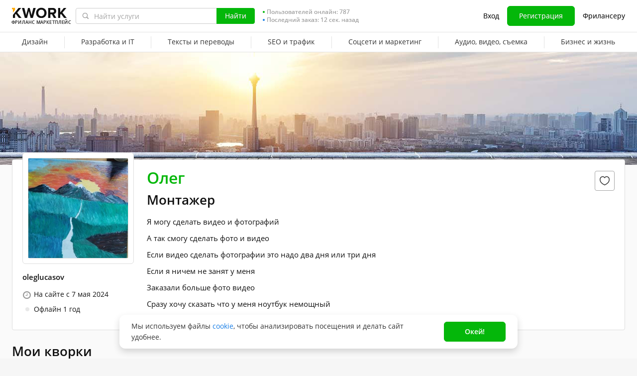

--- FILE ---
content_type: text/css
request_url: https://cdn-edge.kwork.ru/trumbowyg/ui/trumbowyg.min.css?ver=27319a71250143be81_cors
body_size: 2430
content:
/** Trumbowyg v2.13.0 - A lightweight WYSIWYG editor - alex-d.github.io/Trumbowyg - License MIT - Author : Alexandre Demode (Alex-D) / alex-d.fr */
#trumbowyg-icons,#trumbowyg-icons svg{height:0;width:0}#trumbowyg-icons{overflow:hidden;visibility:hidden}.trumbowyg-box *,.trumbowyg-box ::after,.trumbowyg-box ::before,.trumbowyg-modal *,.trumbowyg-modal ::after,.trumbowyg-modal ::before{box-sizing:border-box}.trumbowyg-box svg,.trumbowyg-modal svg{width:17px;height:100%;fill:#222}.trumbowyg-box,.trumbowyg-editor{display:block;position:relative;border:1px solid #DDD;width:100%;min-height:300px;margin:17px auto}.trumbowyg-box .trumbowyg-editor{margin:0 auto}.trumbowyg-box.trumbowyg-fullscreen{background:#FEFEFE;border:none!important}.trumbowyg-editor,.trumbowyg-textarea{position:relative;box-sizing:border-box;padding:20px;min-height:300px;width:100%;border-style:none;resize:none;outline:0;overflow:auto}.trumbowyg-editor.trumbowyg-autogrow-on-enter,.trumbowyg-textarea.trumbowyg-autogrow-on-enter{transition:height .3s ease-out}.trumbowyg-box-blur .trumbowyg-editor *,.trumbowyg-box-blur .trumbowyg-editor::before{color:transparent!important;text-shadow:0 0 7px #333}@media screen and (min-width:0 \0){.trumbowyg-box-blur .trumbowyg-editor *,.trumbowyg-box-blur .trumbowyg-editor::before{color:rgba(200,200,200,.6)!important}}@supports (-ms-accelerator:true){.trumbowyg-box-blur .trumbowyg-editor *,.trumbowyg-box-blur .trumbowyg-editor::before{color:rgba(200,200,200,.6)!important}}.trumbowyg-box-blur .trumbowyg-editor hr,.trumbowyg-box-blur .trumbowyg-editor img{opacity:.2}.trumbowyg-textarea{position:relative;display:block;overflow:auto;border:none;font-size:14px;font-family:Inconsolata,Consolas,Courier,"Courier New",sans-serif;line-height:18px}.trumbowyg-box.trumbowyg-editor-visible .trumbowyg-textarea{height:1px!important;width:25%;min-height:0!important;padding:0!important;background:0 0;opacity:0!important}.trumbowyg-box.trumbowyg-editor-hidden .trumbowyg-textarea{display:block}.trumbowyg-box.trumbowyg-editor-hidden .trumbowyg-editor{display:none}.trumbowyg-box.trumbowyg-disabled .trumbowyg-textarea{opacity:.8;background:0 0}.trumbowyg-editor[contenteditable=true]:empty:not(:focus)::before{content:attr(placeholder);color:#999;pointer-events:none}.trumbowyg-button-pane{width:100%;min-height:36px;background:#ecf0f1;border-bottom:1px solid #d7e0e2;margin:0;padding:0 5px;position:relative;list-style-type:none;line-height:10px;backface-visibility:hidden;z-index:11}.trumbowyg-button-pane::after{content:" ";display:block;position:absolute;top:36px;left:0;right:0;width:100%;height:1px;background:#d7e0e2}.trumbowyg-button-pane .trumbowyg-button-group{display:inline-block}.trumbowyg-button-pane .trumbowyg-button-group .trumbowyg-fullscreen-button svg{color:transparent}.trumbowyg-button-pane .trumbowyg-button-group::after{content:" ";display:inline-block;width:1px;background:#d7e0e2;margin:0 5px;height:35px;vertical-align:top}.trumbowyg-button-pane .trumbowyg-button-group:last-child::after{content:none}.trumbowyg-button-pane button{display:inline-block;position:relative;width:35px;height:35px;padding:1px 6px!important;margin-bottom:1px;overflow:hidden;border:none;cursor:pointer;background:0 0;vertical-align:middle;transition:background-color 150ms,opacity 150ms}.trumbowyg-button-pane button.trumbowyg-textual-button{width:auto;line-height:35px;-webkit-user-select:none;-moz-user-select:none;-ms-user-select:none;user-select:none}.trumbowyg-button-pane button.trumbowyg-disable,.trumbowyg-button-pane.trumbowyg-disable button:not(.trumbowyg-not-disable):not(.trumbowyg-active),.trumbowyg-disabled .trumbowyg-button-pane button:not(.trumbowyg-not-disable):not(.trumbowyg-viewHTML-button){opacity:.2;cursor:default}.trumbowyg-button-pane.trumbowyg-disable .trumbowyg-button-group::before,.trumbowyg-disabled .trumbowyg-button-pane .trumbowyg-button-group::before{background:#e3e9eb}.trumbowyg-button-pane button.trumbowyg-active,.trumbowyg-button-pane button:not(.trumbowyg-disable):focus,.trumbowyg-button-pane button:not(.trumbowyg-disable):hover{background-color:#FFF;outline:0}.trumbowyg-button-pane .trumbowyg-open-dropdown::after{display:block;content:" ";position:absolute;top:25px;right:3px;height:0;width:0;border:3px solid transparent;border-top-color:#555}.trumbowyg-button-pane .trumbowyg-open-dropdown.trumbowyg-textual-button{padding-left:10px!important;padding-right:18px!important}.trumbowyg-button-pane .trumbowyg-open-dropdown.trumbowyg-textual-button::after{top:17px;right:7px}.trumbowyg-modal,.trumbowyg-modal-box{top:0;left:50%;transform:translateX(-50%);backface-visibility:hidden;position:absolute}.trumbowyg-button-pane .trumbowyg-right{float:right}.trumbowyg-dropdown{width:200px;border:1px solid #ecf0f1;padding:5px 0;border-top:none;background:#FFF;margin-left:-1px;box-shadow:rgba(0,0,0,.1) 0 2px 3px;z-index:12}.trumbowyg-dropdown button{display:block;width:100%;height:35px;line-height:35px;text-decoration:none;background:#FFF;padding:0 10px;color:#333!important;border:none;cursor:pointer;text-align:left;font-size:15px;transition:all 150ms}.trumbowyg-dropdown button:focus,.trumbowyg-dropdown button:hover{background:#ecf0f1}.trumbowyg-dropdown button svg{float:left;margin-right:14px}.trumbowyg-modal{max-width:520px;width:100%;height:350px;z-index:12;overflow:hidden}.trumbowyg-modal-box{max-width:500px;width:calc(100% - 20px);padding-bottom:45px;z-index:1;background-color:#FFF;text-align:center;font-size:14px;box-shadow:rgba(0,0,0,.2) 0 2px 3px}.trumbowyg-modal-box .trumbowyg-modal-title{font-size:24px;font-weight:700;margin:0 0 20px;padding:15px 0 13px;display:block;border-bottom:1px solid #EEE;color:#333;background:#fbfcfc}.trumbowyg-modal-box .trumbowyg-progress{width:100%;height:3px;position:absolute;top:58px}.trumbowyg-modal-box .trumbowyg-progress .trumbowyg-progress-bar{background:#2BC06A;width:0;height:100%;transition:width 150ms linear}.trumbowyg-modal-box label{display:block;position:relative;margin:15px 12px;height:29px;line-height:29px;overflow:hidden}.trumbowyg-modal-box label .trumbowyg-input-infos{display:block;text-align:left;height:25px;line-height:25px;transition:all 150ms}.trumbowyg-modal-box label .trumbowyg-input-infos span{display:block;color:#69878f;background-color:#fbfcfc;border:1px solid #DEDEDE;padding:0 7px;width:150px}.trumbowyg-modal-box label .trumbowyg-input-infos span.trumbowyg-msg-error{color:#e74c3c}.trumbowyg-modal-box label.trumbowyg-input-error input,.trumbowyg-modal-box label.trumbowyg-input-error textarea{border:1px solid #e74c3c}.trumbowyg-modal-box label.trumbowyg-input-error .trumbowyg-input-infos{margin-top:-27px}.trumbowyg-modal-box label input{position:absolute;top:0;right:0;height:27px;line-height:27px;border:1px solid #DEDEDE;background:#fff;font-size:14px;max-width:330px;width:70%;padding:0 7px;transition:all 150ms}.trumbowyg-modal-box label input:focus,.trumbowyg-modal-box label input:hover{outline:0;border:1px solid #95a5a6}.trumbowyg-modal-box label input:focus{background:#fbfcfc}.trumbowyg-modal-box label input[type=checkbox]{left:5px;top:5px;right:auto}.trumbowyg-modal-box label input[type=checkbox]+.trumbowyg-input-infos span{width:auto;padding-left:25px}.trumbowyg-modal-box .error{margin-top:25px;display:block;color:red}.trumbowyg-modal-box .trumbowyg-modal-button{position:absolute;bottom:10px;right:0;text-decoration:none;color:#FFF;display:block;width:100px;height:35px;line-height:33px;margin:0 10px;background-color:#333;border:none;cursor:pointer;font-family:"Trebuchet MS",Helvetica,Verdana,sans-serif;font-size:16px;transition:all 150ms}.trumbowyg-modal-box .trumbowyg-modal-button.trumbowyg-modal-submit{right:110px;background:#2bc06a}.trumbowyg-modal-box .trumbowyg-modal-button.trumbowyg-modal-submit:focus,.trumbowyg-modal-box .trumbowyg-modal-button.trumbowyg-modal-submit:hover{background:#40d47e;outline:0}.trumbowyg-modal-box .trumbowyg-modal-button.trumbowyg-modal-submit:active{background:#25a25a}.trumbowyg-modal-box .trumbowyg-modal-button.trumbowyg-modal-reset{color:#555;background:#e6e6e6}.trumbowyg-modal-box .trumbowyg-modal-button.trumbowyg-modal-reset:focus,.trumbowyg-modal-box .trumbowyg-modal-button.trumbowyg-modal-reset:hover{background:#fbfbfb;outline:0}.trumbowyg-modal-box .trumbowyg-modal-button.trumbowyg-modal-reset:active{background:#d5d5d5}.trumbowyg-overlay{position:absolute;background-color:rgba(255,255,255,.5);height:100%;width:100%;left:0;display:none;top:0;z-index:10}body.trumbowyg-body-fullscreen{overflow:hidden}.trumbowyg-fullscreen{position:fixed;top:0;left:0;width:100%;height:100%;margin:0;padding:0;z-index:99999}.trumbowyg-fullscreen .trumbowyg-editor,.trumbowyg-fullscreen.trumbowyg-box{border:none}.trumbowyg-fullscreen .trumbowyg-editor,.trumbowyg-fullscreen .trumbowyg-textarea{height:calc(100% - 37px)!important;overflow:auto}.trumbowyg-fullscreen .trumbowyg-overlay{height:100%!important}.trumbowyg-fullscreen .trumbowyg-button-group .trumbowyg-fullscreen-button svg{color:#222;fill:transparent}.trumbowyg-editor embed,.trumbowyg-editor img,.trumbowyg-editor object,.trumbowyg-editor video{max-width:100%}.trumbowyg-editor img,.trumbowyg-editor video{height:auto}.trumbowyg-editor img{cursor:move}.trumbowyg-editor.trumbowyg-reset-css{background:#FEFEFE!important;font-family:"Trebuchet MS",Helvetica,Verdana,sans-serif!important;font-size:14px!important;line-height:1.45em!important;color:#333}.trumbowyg-editor.trumbowyg-reset-css a{color:#15c!important;text-decoration:underline!important}.trumbowyg-editor.trumbowyg-reset-css blockquote,.trumbowyg-editor.trumbowyg-reset-css div,.trumbowyg-editor.trumbowyg-reset-css ol,.trumbowyg-editor.trumbowyg-reset-css p,.trumbowyg-editor.trumbowyg-reset-css ul{box-shadow:none!important;background:0 0!important;margin:0 0 15px!important;line-height:1.4em!important;font-family:"Trebuchet MS",Helvetica,Verdana,sans-serif!important;font-size:14px!important;border:none}.trumbowyg-editor.trumbowyg-reset-css hr,.trumbowyg-editor.trumbowyg-reset-css iframe,.trumbowyg-editor.trumbowyg-reset-css object{margin-bottom:15px!important}.trumbowyg-editor.trumbowyg-reset-css blockquote{margin-left:32px!important;font-style:italic!important;color:#555}.trumbowyg-editor.trumbowyg-reset-css ul{list-style:disc}.trumbowyg-editor.trumbowyg-reset-css ol,.trumbowyg-editor.trumbowyg-reset-css ul{padding-left:20px!important}.trumbowyg-editor.trumbowyg-reset-css ol ol,.trumbowyg-editor.trumbowyg-reset-css ol ul,.trumbowyg-editor.trumbowyg-reset-css ul ol,.trumbowyg-editor.trumbowyg-reset-css ul ul{border:none;margin:2px!important;padding:0 0 0 24px!important}.trumbowyg-editor.trumbowyg-reset-css hr{display:block;height:1px;border:none;border-top:1px solid #CCC}.trumbowyg-editor.trumbowyg-reset-css h1,.trumbowyg-editor.trumbowyg-reset-css h2,.trumbowyg-editor.trumbowyg-reset-css h3,.trumbowyg-editor.trumbowyg-reset-css h4{color:#111;background:0 0;margin:0!important;padding:0!important;font-weight:700}.trumbowyg-editor.trumbowyg-reset-css h1{font-size:32px!important;line-height:38px!important;margin-bottom:20px!important}.trumbowyg-editor.trumbowyg-reset-css h2{font-size:26px!important;line-height:34px!important;margin-bottom:15px!important}.trumbowyg-editor.trumbowyg-reset-css h3{font-size:22px!important;line-height:28px!important;margin-bottom:7px!important}.trumbowyg-editor.trumbowyg-reset-css h4{font-size:16px!important;line-height:22px!important;margin-bottom:7px!important}.trumbowyg-dark .trumbowyg-textarea{background:#111;color:#ddd}.trumbowyg-dark .trumbowyg-box{border:1px solid #343434}.trumbowyg-dark .trumbowyg-box.trumbowyg-fullscreen{background:#111}.trumbowyg-dark .trumbowyg-box.trumbowyg-box-blur .trumbowyg-editor *,.trumbowyg-dark .trumbowyg-box.trumbowyg-box-blur .trumbowyg-editor::before{text-shadow:0 0 7px #ccc}@media screen and (min-width:0 \0){.trumbowyg-dark .trumbowyg-box.trumbowyg-box-blur .trumbowyg-editor *,.trumbowyg-dark .trumbowyg-box.trumbowyg-box-blur .trumbowyg-editor::before{color:rgba(20,20,20,.6)!important}}@supports (-ms-accelerator:true){.trumbowyg-dark .trumbowyg-box.trumbowyg-box-blur .trumbowyg-editor *,.trumbowyg-dark .trumbowyg-box.trumbowyg-box-blur .trumbowyg-editor::before{color:rgba(20,20,20,.6)!important}}.trumbowyg-dark .trumbowyg-box svg{fill:#ecf0f1;color:#ecf0f1}.trumbowyg-dark .trumbowyg-button-pane{background-color:#222;border-bottom-color:#343434}.trumbowyg-dark .trumbowyg-button-pane::after{background:#343434}.trumbowyg-dark .trumbowyg-button-pane .trumbowyg-button-group:not(:empty)::after{background-color:#343434}.trumbowyg-dark .trumbowyg-button-pane .trumbowyg-button-group:not(:empty) .trumbowyg-fullscreen-button svg{color:transparent}.trumbowyg-dark .trumbowyg-button-pane.trumbowyg-disable .trumbowyg-button-group::after{background-color:#2a2a2a}.trumbowyg-dark .trumbowyg-button-pane button.trumbowyg-active,.trumbowyg-dark .trumbowyg-button-pane button:not(.trumbowyg-disable):focus,.trumbowyg-dark .trumbowyg-button-pane button:not(.trumbowyg-disable):hover{background-color:#333}.trumbowyg-dark .trumbowyg-button-pane .trumbowyg-open-dropdown::after{border-top-color:#fff}.trumbowyg-dark .trumbowyg-fullscreen .trumbowyg-button-group .trumbowyg-fullscreen-button svg{color:#ecf0f1;fill:transparent}.trumbowyg-dark .trumbowyg-dropdown{border-color:#222;background:#333;box-shadow:rgba(0,0,0,.3) 0 2px 3px}.trumbowyg-dark .trumbowyg-dropdown button{background:#333;color:#fff!important}.trumbowyg-dark .trumbowyg-dropdown button:focus,.trumbowyg-dark .trumbowyg-dropdown button:hover{background:#222}.trumbowyg-dark .trumbowyg-modal-box{background-color:#222}.trumbowyg-dark .trumbowyg-modal-box .trumbowyg-modal-title{border-bottom:1px solid #555;color:#fff;background:#3c3c3c}.trumbowyg-dark .trumbowyg-modal-box label{display:block;position:relative;margin:15px 12px;height:27px;line-height:27px;overflow:hidden}.trumbowyg-dark .trumbowyg-modal-box label .trumbowyg-input-infos span{color:#eee;background-color:#2f2f2f;border-color:#222}.trumbowyg-dark .trumbowyg-modal-box label .trumbowyg-input-infos span.trumbowyg-msg-error{color:#e74c3c}.trumbowyg-dark .trumbowyg-modal-box label.trumbowyg-input-error input,.trumbowyg-dark .trumbowyg-modal-box label.trumbowyg-input-error textarea{border-color:#e74c3c}.trumbowyg-dark .trumbowyg-modal-box label input{border-color:#222;color:#eee;background:#333}.trumbowyg-dark .trumbowyg-modal-box label input:focus,.trumbowyg-dark .trumbowyg-modal-box label input:hover{border-color:#626262}.trumbowyg-dark .trumbowyg-modal-box label input:focus{background-color:#2f2f2f}.trumbowyg-dark .trumbowyg-modal-box .trumbowyg-modal-button.trumbowyg-modal-submit{background:#1b7943}.trumbowyg-dark .trumbowyg-modal-box .trumbowyg-modal-button.trumbowyg-modal-submit:focus,.trumbowyg-dark .trumbowyg-modal-box .trumbowyg-modal-button.trumbowyg-modal-submit:hover{background:#25a25a}.trumbowyg-dark .trumbowyg-modal-box .trumbowyg-modal-button.trumbowyg-modal-submit:active{background:#176437}.trumbowyg-dark .trumbowyg-modal-box .trumbowyg-modal-button.trumbowyg-modal-reset{background:#333;color:#ccc}.trumbowyg-dark .trumbowyg-modal-box .trumbowyg-modal-button.trumbowyg-modal-reset:focus,.trumbowyg-dark .trumbowyg-modal-box .trumbowyg-modal-button.trumbowyg-modal-reset:hover{background:#444}.trumbowyg-dark .trumbowyg-modal-box .trumbowyg-modal-button.trumbowyg-modal-reset:active{background:#111}.trumbowyg-dark .trumbowyg-overlay{background-color:rgba(15,15,15,.6)}

--- FILE ---
content_type: text/css
request_url: https://cdn-edge.kwork.ru/css/dist/layout-market-footer_256bd77177bf1742.css?ver=27_cors
body_size: 5447
content:
.custom-search .dropdown-suggestions{border:1px solid var(--color-grayscale-field-border);border-radius:4px;-webkit-box-shadow:0 3px 10px rgba(0,0,0,.06),0 1px 3px rgba(0,0,0,.06);box-shadow:0 3px 10px rgba(0,0,0,.06),0 1px 3px rgba(0,0,0,.06);overflow:hidden}.custom-search .dropdown-suggestions,.custom-search .dropdown-suggestions *{-webkit-box-sizing:border-box;box-sizing:border-box}.custom-search .dropdown-suggestions .suggestions .suggestion-user,.custom-search .dropdown-suggestions .suggestions-header{-webkit-box-align:center;-ms-flex-align:center;align-items:center;background-color:var(--color-grayscale-page-bg-default);color:var(--color-typography-support);display:-webkit-box;display:-ms-flexbox;display:flex;font-size:16px;font-weight:600;line-height:24px;min-height:30px;padding:2px 7px 2px 13px;text-transform:none}.custom-search .dropdown-suggestions .suggestions .suggestion-user svg,.custom-search .dropdown-suggestions .suggestions-header svg{-ms-flex-negative:0;flex-shrink:0;margin-right:18px}.custom-search .dropdown-suggestions .suggestions-header{text-transform:none}.custom-search .dropdown-suggestions .suggestion{-webkit-box-align:center;-ms-flex-align:center;align-items:center;color:var(--color-typography-text);display:-webkit-box;display:-ms-flexbox;display:flex;font-size:16px;line-height:24px;min-height:40px;padding:8px 11px 8px 51px}.custom-search .dropdown-suggestions .suggestion span{font-weight:400}.custom-search .dropdown-suggestions .suggestion span b{color:var(--color-typography-text);font-weight:600!important}.custom-search .dropdown-suggestions .suggestion:hover{background:-webkit-gradient(linear,left bottom,left top,from(rgba(23,125,229,.06)),to(rgba(23,125,229,.06))),var(--color-typography-white);background:linear-gradient(0deg,rgba(23,125,229,.06),rgba(23,125,229,.06)),var(--color-typography-white);color:var(--color-accent-primary-base)}.custom-search .dropdown-suggestions .suggestion:hover span b{color:var(--color-accent-primary-base)}.custom-search .dropdown-suggestions .suggestion-user:hover{background:-webkit-gradient(linear,left bottom,left top,from(rgba(23,125,229,.06)),to(rgba(23,125,229,.06))),var(--color-typography-white);background:linear-gradient(0deg,rgba(23,125,229,.06),rgba(23,125,229,.06)),var(--color-typography-white);color:var(--color-accent-primary-base)}.custom-search .dropdown-suggestions .suggestion-user:hover svg path{fill:var(--color-accent-primary-base)}.custom-search .dropdown-suggestions .suggestion-user__text{display:block!important;overflow:hidden;text-overflow:ellipsis}.custom-search .dropdown-suggestions .history{background-color:var(--color-grayscale-page-bg-default);min-height:30px;padding:2px 7px 2px 13px;text-transform:none}.custom-search .dropdown-suggestions .history,.custom-search .dropdown-suggestions .history__title{-webkit-box-align:center;-ms-flex-align:center;align-items:center;display:-webkit-box;display:-ms-flexbox;display:flex}.custom-search .dropdown-suggestions .history__title{color:var(--color-typography-support);font-size:16px;font-weight:600;line-height:24px}.custom-search .dropdown-suggestions .history__title svg{-ms-flex-negative:0;flex-shrink:0;margin-right:18px}.custom-search .dropdown-suggestions .history__button-clear{color:var(--color-typography-tip);cursor:pointer;font-size:12px;font-weight:400;line-height:16px}.custom-search .dropdown-suggestions-header{border:1px solid var(--color-grayscale-border);border-radius:6px}@media (max-width:767.98px){.custom-search .dropdown-suggestions-header{border-radius:4px!important}}.custom-search .dropdown-suggestions-header .suggestions .suggestion-user,.custom-search .dropdown-suggestions-header .suggestions-header{font-size:var(--typography-body-default-regular-font-size);line-height:var(--typography-body-default-regular-line-height);min-height:28px;padding:2px 7px 2px 11px}.custom-search .dropdown-suggestions-header .suggestions .suggestion-user svg,.custom-search .dropdown-suggestions-header .suggestions-header svg{margin-right:8px}.custom-search .dropdown-suggestions-header .history{-ms-flex-wrap:wrap;flex-wrap:wrap;min-height:28px;padding:2px 7px 2px 11px}.custom-search .dropdown-suggestions-header .history__title{font-size:var(--typography-body-default-regular-font-size);line-height:var(--typography-body-default-regular-line-height);margin-right:4px}.custom-search .dropdown-suggestions-header .history__title svg{margin-right:8px}.custom-search .dropdown-suggestions-header .suggestion{font-size:var(--typography-body-default-regular-font-size);line-height:var(--typography-body-default-regular-line-height);min-height:38px;padding:8px 11px 8px 35px}@media (max-width:767.98px){.custom-search .dropdown-suggestions:not(.dropdown-suggestions-header) .suggestion-user__text{display:-webkit-box!important;display:-ms-flexbox!important;display:flex!important;-ms-flex-wrap:wrap;flex-wrap:wrap}}.switch-menu{display:inline-block;line-height:20px}.switch-menu__label{cursor:pointer;font-size:15px;font-weight:600;-webkit-transition:color .3s ease;transition:color .3s ease;-webkit-user-select:none;-moz-user-select:none;-ms-user-select:none;user-select:none}.switch-menu__label_right{margin-left:5px}.switch-menu__label_left{margin-right:5px}.switch-menu__input:checked~.switch-menu__label_left,.switch-menu__label_right{color:#b8b8bf}.switch-menu__input:checked~.switch-menu__label_right,.switch-menu__label_left{color:#000}.switch-menu__track{background-color:#b8b8bf;border-radius:999px;cursor:pointer;display:inline-block;height:22px;position:relative;top:4px;-webkit-transition:background-color .3s ease;transition:background-color .3s ease;width:40px}.switch-menu__input:checked~.switch-menu__track{background-color:#00b000;-webkit-box-shadow:inset 0 0 0 1px #00a800;box-shadow:inset 0 0 0 1px #00a800}.switch-menu__input:checked~.switch-menu__track .switch-menu__thumb{-webkit-box-shadow:inset 0 0 0 1px #a6dba6;box-shadow:inset 0 0 0 1px #a6dba6}.switch-menu__thumb{background-color:#fff;border-radius:50%;display:block;height:18px;left:0;margin:2px;position:relative;-webkit-transition:left .3s ease;transition:left .3s ease;width:18px}.switch-menu__input:checked~.switch-menu__track .switch-menu__thumb{left:18px}.switch-menu__input{display:none}@media (min-width:768px){.mobile-nav{display:none!important}}.mobile-nav__overlay{background:rgba(0,0,0,.8);bottom:0;left:0;position:absolute;right:0;top:0;z-index:10}.mobile-nav__header{-webkit-box-align:center;-ms-flex-align:center;align-items:center;background-color:var(--color-typography-white);display:-webkit-box;display:-ms-flexbox;display:flex;-ms-flex-wrap:nowrap;flex-wrap:nowrap;height:50px;padding:0 15px 0 10px}.mobile-nav__header-close{cursor:pointer;height:32px;-webkit-user-select:none;-moz-user-select:none;-ms-user-select:none;user-select:none;width:32px}.mobile-nav__header-logo{display:-webkit-box;display:-ms-flexbox;display:flex;margin-left:8px;position:relative}.mobile-nav__header-logo .garland{width:105px}.mobile-nav__header-logo>img{display:block;margin:0}.mobile-nav__list{-webkit-overflow-scrolling:touch;background:-webkit-gradient(linear,left bottom,left top,from(rgba(var(--color-accent-primary-base-rgb),.06)),to(rgba(var(--color-accent-primary-base-rgb),.06))),var(--color-typography-white);background:linear-gradient(0deg,rgba(var(--color-accent-primary-base-rgb),.06),rgba(var(--color-accent-primary-base-rgb),.06)),var(--color-typography-white);-webkit-box-shadow:0 4px 100px rgba(0,0,0,.25);box-shadow:0 4px 100px rgba(0,0,0,.25);-webkit-box-sizing:border-box;box-sizing:border-box;height:100%;overflow-x:hidden;overflow-y:auto;padding-top:0;position:absolute;top:0;-webkit-transform:translateX(-85%);-ms-transform:translateX(-85%);transform:translateX(-85%);-webkit-transition:-webkit-transform .3s ease-in-out;transition:-webkit-transform .3s ease-in-out;transition:transform .3s ease-in-out;transition:transform .3s ease-in-out,-webkit-transform .3s ease-in-out;width:85%;z-index:11}.authorized .mobile-nav__list{padding-top:51px}.mobile-nav__list.animation,.mobile-nav__list.animation *{overflow-y:hidden}.mobile-nav__list.mobile-nav__list--active{-webkit-transform:translateX(0);-ms-transform:translateX(0);transform:translateX(0)}.mobile-nav__list.has-subopen,.mobile-nav__list.unauthorized{background:var(--color-typography-white)}@media (min-width:374px) and (max-width:375px){.mobile-nav__list{-webkit-transform:translateX(-323px);-ms-transform:translateX(-323px);transform:translateX(-323px);width:323px}}.mobile-nav__list.header--theme-dark .mobile-menu__item-icon img.light-theme-icon{display:none}.mobile-nav__list.header--theme-dark .mobile-menu__item-icon img.dark-theme-icon{display:block}.mobile-nav__signup-button{margin:7px 0 8px 18px;width:139px}.mobile-menu{min-height:100%;padding-bottom:var(--nav-by-viewport-height-diff)}.mobile-menu,.mobile-menu *{-webkit-box-sizing:border-box;box-sizing:border-box}.mobile-menu.subopen .mobile-menu__item:not(.active),.mobile-menu.subopen .mobile-menu__items:not(.active){display:none}.mobile-menu.subopen .mobile-menu__item.active>a{display:none}.mobile-menu.subopen .mobile-menu__items-footer:before{content:none}.mobile-menu.subopen .mobile-nav__user{display:none}.mobile-menu.authorized{background:transparent}.mobile-menu a{-webkit-touch-callout:none!important;-webkit-user-select:none!important}.mobile-menu__tabs{background-color:var(--color-typography-white);display:-webkit-box;display:-ms-flexbox;display:flex;margin-bottom:2px}.mobile-menu__tab{position:relative;width:50%}.mobile-menu__tab-link{-webkit-box-align:center;-ms-flex-align:center;-webkit-box-pack:center;-ms-flex-pack:center;align-items:center;background-color:var(--color-typography-white);color:var(--color-grayscale-field-border);cursor:pointer;display:-webkit-box;display:-ms-flexbox;display:flex;font-size:12px;font-weight:600;height:38px;justify-content:center;line-height:16px;text-transform:uppercase}.mobile-menu__tab-link:before{background-color:var(--color-typography-white);border-color:rgba(var(--color-accent-primary-base-rgb),.32);border-style:solid;bottom:0;-webkit-box-sizing:border-box;box-sizing:border-box;content:"";display:block;height:6px;position:absolute;z-index:2}.mobile-menu__tab-link>span{margin-top:1px;position:relative;text-decoration:none!important;-webkit-user-select:none;-moz-user-select:none;-ms-user-select:none;user-select:none;z-index:3}.mobile-menu__tab:first-child .mobile-menu__tab-link{border-radius:0 0 4px}.mobile-menu__tab:first-child .mobile-menu__tab-link:before{border-radius:0 0 4px;border-width:0 1px 1px 0;right:0;width:100%}.mobile-menu__tab:last-child .mobile-menu__tab-link{border-radius:0 0 0 4px}.mobile-menu__tab:last-child .mobile-menu__tab-link:before{border-radius:0 0 0 4px;border-width:0 0 1px 1px;left:0;width:100%}.mobile-menu__tab.active{background:none}.mobile-menu__tab.active .mobile-menu__tab-link{background:-webkit-gradient(linear,left bottom,left top,from(rgba(var(--color-accent-primary-base-rgb),.06)),to(rgba(var(--color-accent-primary-base-rgb),.06))),var(--color-typography-white);background:linear-gradient(0deg,rgba(var(--color-accent-primary-base-rgb),.06),rgba(var(--color-accent-primary-base-rgb),.06)),var(--color-typography-white);border-bottom:0;color:var(--color-typography-text)}.mobile-menu__tab.active .mobile-menu__tab-link:before{background:-webkit-gradient(linear,left bottom,left top,from(rgba(var(--color-accent-primary-base-rgb),.06)),to(rgba(var(--color-accent-primary-base-rgb),.06))),var(--color-typography-white);background:linear-gradient(0deg,rgba(var(--color-accent-primary-base-rgb),.06),rgba(var(--color-accent-primary-base-rgb),.06)),var(--color-typography-white);border-color:rgba(var(--color-accent-primary-base-rgb),.32);border-width:1px 0 0 1px;height:32px;top:0}.mobile-menu__tab.active:first-child .mobile-menu__tab-link{border-radius:0 4px 0 0}.mobile-menu__tab.active:first-child .mobile-menu__tab-link:before{border-radius:0 4px 0 0;border-width:1px 1px 0 0;right:-1px;width:calc(100% + 1px)}.mobile-menu__tab.active:last-child .mobile-menu__tab-link{border-radius:4px 0 0}.mobile-menu__tab.active:last-child .mobile-menu__tab-link:before{border-radius:4px 0 0;border-width:1px 0 0 1px;left:-1px;width:calc(100% + 1px)}.mobile-menu__items-footer:before{background-color:rgba(var(--color-accent-primary-base-rgb),.2);content:"";display:block;height:1px;margin:8px 0;overflow:hidden}.header--theme-dark .mobile-menu__item--placeholder .mobile-menu__link{background:#48494e}.header--theme-dark .mobile-menu__item--placeholder .mobile-menu__link:after{background:-webkit-gradient(linear,left top,right top,color-stop(.49%,#48494e),color-stop(47.8%,#5f6066),to(#48494e));background:linear-gradient(90deg,#48494e .49%,#5f6066 47.8%,#48494e)}.mobile-menu__item--placeholder{overflow:hidden;padding:0 16px}.mobile-menu__item--placeholder .mobile-menu__link{background:var(--color-grayscale-page-bg-default);border-radius:9px;height:16px;margin:16px 0;overflow:hidden;padding:0;position:relative;width:100%}.mobile-menu__item--placeholder .mobile-menu__link:after{-webkit-animation:mobile-menu-placeholder-animation 1s linear infinite;animation:mobile-menu-placeholder-animation 1s linear infinite;background:-webkit-gradient(linear,left top,right top,color-stop(.49%,hsla(0,0%,100%,0)),color-stop(47.8%,hsla(0,0%,100%,.8)),to(hsla(0,0%,100%,0)));background:linear-gradient(90deg,hsla(0,0%,100%,0) .49%,hsla(0,0%,100%,.8) 47.8%,hsla(0,0%,100%,0));content:"";height:100%;left:-48px;position:absolute;top:0;width:48px}.mobile-menu__item-link{-webkit-box-align:center;-ms-flex-align:center;align-items:center;color:rgba(var(--color-typography-title-rgb),.9);display:-webkit-box;display:-ms-flexbox;display:flex;height:48px;padding:0 21px 0 18px;text-decoration:none;width:100%}.mobile-menu__item-link--moderation{color:var(--color-accent-negative-base)!important}.mobile-menu__item-link:active,.mobile-menu__item-link:hover{background-color:hsla(0,0%,100%,.04);color:var(--color-typography-title)}.mobile-menu__item-icon{-webkit-box-align:center;-ms-flex-align:center;-webkit-box-pack:center;-ms-flex-pack:center;-ms-flex-negative:0;align-items:center;display:-webkit-box;display:-ms-flexbox;display:flex;flex-shrink:0;height:16px;justify-content:center;margin-right:14px;width:16px}.mobile-menu__item-icon--phone{margin-right:8px}.mobile-menu__item-icon--right{margin-left:5px;margin-right:0}.mobile-menu__item-icon img,.mobile-menu__item-icon svg{max-height:16px;max-width:16px}.mobile-menu__item-icon img.dark-theme-icon{display:none}.mobile-menu__item-icon--newyear{height:20px;margin-left:-2px;margin-right:12px;width:20px}.mobile-menu__item-icon--newyear svg{max-height:20px;max-width:20px}.mobile-menu__item-icon--newyear svg,.mobile-menu__item-icon--newyear svg path{fill:var(--color-accent-positive-base)!important}.mobile-menu__item-icon.mt-1{margin-top:-1px!important}.mobile-menu__item-title{font-size:14px;line-height:22px;overflow:hidden;text-overflow:ellipsis;white-space:nowrap}.mobile-menu__item-title .user-active-orders-count{-webkit-box-pack:center;-ms-flex-pack:center;-webkit-box-align:center;-ms-flex-align:center;align-items:center;background:var(--color-accent-primary-base);border-radius:22px;-webkit-box-sizing:border-box;box-sizing:border-box;color:var(--color-typography-white);display:-webkit-inline-box;display:-ms-inline-flexbox;display:inline-flex;font-size:8px;font-weight:700;height:16px;justify-content:center;line-height:12px;margin:-2px 0 0 4px;min-width:16px;padding:1.5px}.mobile-menu__item-title .user-active-orders-count.red{background-color:var(--color-accent-negative-base)}.mobile-menu__item-arrow{-ms-flex-negative:0;flex-shrink:0;height:10px;margin-left:auto;margin-right:-1px;width:7px}.mobile-menu__item-count-orders{color:rgba(var(--color-typography-support-hover-rgb),.6);font-size:12px;line-height:16px;margin-left:auto;margin-right:-9px;overflow:hidden;padding-left:3px;text-overflow:ellipsis;white-space:nowrap}.mobile-menu__item--border{border-bottom:1px solid rgba(var(--color-accent-primary-base-rgb),.2);height:49px}.mobile-menu__sublist{background:var(--color-typography-white);display:block;height:calc(100% - 50px);overflow-y:auto;position:absolute;top:50px;-webkit-transform:translateX(-100%);-ms-transform:translateX(-100%);transform:translateX(-100%);-webkit-transition:-webkit-transform .3s ease-in-out;transition:-webkit-transform .3s ease-in-out;transition:transform .3s ease-in-out;transition:transform .3s ease-in-out,-webkit-transform .3s ease-in-out;width:100%;z-index:12}.mobile-menu__sublist.active{-webkit-transform:translateX(0);-ms-transform:translateX(0);transform:translateX(0)}.mobile-menu__sublist.active .mobile-menu__item:not(.active){display:block}.mobile-menu__sublist.active.open>.mobile-menu__item-back,.mobile-menu__sublist.active.open>.mobile-menu__item:not(.active){display:none}.mobile-menu__sublist.active.open>.mobile-menu__item.active>a{display:none}.mobile-menu__sublist.active.open>.mobile-menu__item.active>.mobile-menu__sublist.active{height:100%;top:0}.mobile-menu__sublist .mobile-menu__link{-webkit-box-align:center;-ms-flex-align:center;align-items:center;color:rgba(var(--color-typography-title-rgb),.8);display:-webkit-box;display:-ms-flexbox;display:flex;font-size:var(--typography-body-default-regular-font-size);height:48px;line-height:var(--typography-body-default-regular-line-height);padding:0 16px;width:100%}.mobile-menu__sublist .mobile-menu__link:active,.mobile-menu__sublist .mobile-menu__link:hover{background:-webkit-gradient(linear,left bottom,left top,from(rgba(var(--color-accent-primary-base-rgb),.11)),to(rgba(var(--color-accent-primary-base-rgb),.11))),var(--color-typography-white);background:linear-gradient(0deg,rgba(var(--color-accent-primary-base-rgb),.11),rgba(var(--color-accent-primary-base-rgb),.11)),var(--color-typography-white)}.mobile-menu__sublist .mobile-menu__link:active .submenu-item__mark,.mobile-menu__sublist .mobile-menu__link:hover .submenu-item__mark{border-color:var(--color-accent-positive-base-hover);color:var(--color-accent-positive-base-hover)}.mobile-menu__sublist .mobile-menu__link-back{-webkit-box-sizing:border-box;box-sizing:border-box;display:block;height:45px;line-height:56px;padding-top:14px;position:relative;text-decoration:none!important;width:100%}.mobile-menu__sublist .mobile-menu__link-back:after{background-color:rgba(var(--color-accent-primary-base-rgb),.2);bottom:0;content:"";display:block;height:1px;left:0;position:absolute;right:0}.mobile-menu__sublist .mobile-menu__link-back .mobile-menu__item-title{color:var(--color-typography-white);color:var(--color-typography-title);font-size:12px;font-weight:600;line-height:16px;padding:0;text-align:center;text-transform:uppercase}@media (max-width:374px){.mobile-menu__sublist .mobile-menu__link-back .mobile-menu__item-title{padding:0 45px}}.mobile-menu__sublist .mobile-menu__arrow-back{height:16px;left:14px;position:absolute;top:13px;width:21px}.mobile-menu__sublist .mobile-menu__img{height:28px;margin:1px 8px 0 -4px;width:28px}.mobile-menu__sublist .mobile-menu__img+.mobile-menu__title{line-height:24px}.mobile-menu__sublist .mobile-menu__arrow{height:8px;margin:1px 4px 0 auto;width:6px}.mobile-menu__sublist .mobile-menu__title{overflow:hidden;text-overflow:ellipsis;white-space:nowrap}.mobile-menu .mobile-nav__user{-webkit-box-align:start;-ms-flex-align:start;align-items:flex-start;background-color:var(--color-typography-white);display:-webkit-box;display:-ms-flexbox;display:flex;margin-bottom:0;padding:5px 13px 13px 10px;width:100%}.mobile-menu .mobile-nav__user-info{-webkit-box-align:center;-ms-flex-align:center;-webkit-box-pack:justify;-ms-flex-pack:justify;-webkit-box-flex:1;-ms-flex-positive:1;align-items:center;display:-webkit-box;display:-ms-flexbox;display:flex;flex-grow:1;height:32px;justify-content:space-between;margin-left:10px;width:60%}.mobile-menu .mobile-nav__user-name{color:var(--color-typography-title);display:inline-block;font-size:12px;font-weight:600;letter-spacing:normal;line-height:16px;margin:2px 5px 0 0;max-width:100%;overflow:hidden;padding:0;text-overflow:ellipsis;white-space:nowrap}.mobile-menu .mobile-nav__user-avatar .user-avatar{display:block;height:32px;width:32px}.mobile-menu .mobile-nav__user-avatar .user-avatar__default{font-size:18px}.mobile-menu .mobile-nav__user-avatar .user-avatar>img{border:1px solid var(--color-grayscale-icon-hover)}.mobile-menu .mobile-nav__user-balance{-ms-flex-negative:0;color:var(--color-accent-primary-base);display:block;flex-shrink:0;font-weight:600}.mobile-menu .mobile-nav__user-balance:after{background-color:rgba(var(--color-accent-primary-base-rgb),.6);content:"";display:block;height:1px;position:relative;top:-1px;width:100%}.mobile-menu .submenu-item__icon-img{display:block;height:16px;width:13px}.mobile-menu .submenu-item__icon{display:block;margin:0 4px;padding:0;position:relative}.mobile-menu .submenu-item__text{overflow:hidden;text-overflow:ellipsis;white-space:nowrap}.mobile-menu .submenu-item__wrap-mark--new{-webkit-box-flex:1;-ms-flex-positive:1;-webkit-box-pack:end;-ms-flex-pack:end;display:-webkit-box;display:-ms-flexbox;display:flex;flex-grow:1;justify-content:flex-end}.mobile-menu .submenu-item__wrap-mark--new.arrow-margin{margin-right:4px}.mobile-menu .submenu-item__mark{background:transparent!important;border:1px solid var(--color-accent-positive-base);border-radius:3px;color:var(--color-accent-positive-base);display:block;font-size:10px;font-weight:600;height:auto;line-height:16px;padding:0 7px 1px;text-transform:none;top:auto}.mobile-menu .submenu-item__mark--new{right:0;top:auto}.show-mobile-menu{height:100%!important;overflow:hidden}@media (min-width:768px){.show-mobile-menu{overflow:visible!important}}@-webkit-keyframes mobile-menu-placeholder-animation{0%{left:-48px}to{left:100%}}@keyframes mobile-menu-placeholder-animation{0%{left:-48px}to{left:100%}}.header--theme-dark.mobile-nav__list-new,.header--theme-dark.unauthorized{background:#33353a}.header--theme-dark .mobile-nav__header{background-color:#33353a}.header--theme-dark .mobile-nav__header-close svg path{fill:var(--color-typography-tip)}.header--theme-dark .select-header__list-dropdown{background:hsla(0,0%,100%,.04)}.header--theme-dark .mobile-menu.authorized{background:#393b40}.header--theme-dark .mobile-menu__tabs{background:#33353a}.header--theme-dark .mobile-menu__tab-link{background-color:#33353a;color:var(--color-typography-tip)}.header--theme-dark .mobile-menu__tab-link:before{background-color:#33353a;border-color:#47494e}.header--theme-dark .mobile-menu__tab-link:after{background-color:#47494e}.header--theme-dark .mobile-menu__tab.active{background-color:#33353a!important}.header--theme-dark .mobile-menu__tab.active:before{background:#33353a}.header--theme-dark .mobile-menu__tab.active .mobile-menu__tab-link{background:#393b40;color:var(--color-typography-white)}.header--theme-dark .mobile-menu__tab.active .mobile-menu__tab-link:before{background:#393b40;border-color:#47494e}.header--theme-dark .mobile-menu .select-header__list-item,.header--theme-dark .mobile-menu .select-header__list-item-text,.header--theme-dark .mobile-menu__items{color:rgba(var(--color-typography-white-rgb),.9)}.header--theme-dark .mobile-menu .select-header__list-item-footer:before,.header--theme-dark .mobile-menu .select-header__list-item-text-footer:before,.header--theme-dark .mobile-menu__items-footer:before{background-color:#5a5c61}.header--theme-dark .mobile-menu__item-link,.header--theme-dark .mobile-menu__item-link:active,.header--theme-dark .mobile-menu__item-link:hover{color:rgba(var(--color-typography-white-rgb),.9)}.header--theme-dark .mobile-menu__item-icon svg,.header--theme-dark .mobile-menu__item-icon svg path{fill:var(--color-typography-white)}.header--theme-dark .mobile-menu__item-arrow path{stroke:var(--color-grayscale-field-border)}.header--theme-dark .mobile-menu__item-count-orders{color:var(--color-typography-tip)}.header--theme-dark .mobile-menu__item--border{border-bottom:1px solid #5a5c61}.header--theme-dark .mobile-menu__sublist{background:#33353a}.header--theme-dark .mobile-menu__sublist .mobile-menu__link{color:rgba(var(--color-typography-white-rgb),.8)}.header--theme-dark .mobile-menu__sublist .mobile-menu__link:active,.header--theme-dark .mobile-menu__sublist .mobile-menu__link:hover{background:hsla(0,0%,100%,.04)}.header--theme-dark .mobile-menu__sublist .mobile-menu__link-back:after{background-color:hsla(0,0%,81%,.2)}.header--theme-dark .mobile-menu__sublist .mobile-menu__link-back .mobile-menu__item-title{color:var(--color-typography-white)}.header--theme-dark .mobile-menu__sublist .mobile-menu__arrow path,.header--theme-dark .mobile-menu__sublist .mobile-menu__arrow-back path{stroke:var(--color-grayscale-field-border)}.header--theme-dark .mobile-menu .mobile-nav__user{background-color:#33353a}.header--theme-dark .mobile-menu .mobile-nav__user-avatar img{border-color:var(--color-grayscale-field-border)}.header--theme-dark .mobile-menu .mobile-nav__user-name{color:var(--color-typography-white)}.header--theme-dark .mobile-menu .mobile-nav__user-balance{color:var(--color-accent-positive-base)}.header--theme-dark .mobile-menu .mobile-nav__user-balance:after{background-color:rgba(var(--color-accent-positive-base-rgb),.4)}.quiz-day{margin-top:-160px;position:fixed;right:-408px;top:50%;-webkit-transition:right .3s ease-out;transition:right .3s ease-out;z-index:1041}@media (max-width:767.98px){.quiz-day{display:none}}.quiz-day,.quiz-day *,.quiz-day :after,.quiz-day :before{-webkit-box-sizing:border-box;box-sizing:border-box}.quiz-day--active{right:0}.quiz-day--active .quiz-day__panel:after{-webkit-transform:rotate(180deg);-ms-transform:rotate(180deg);transform:rotate(180deg)}.quiz-day--active .quiz-day__overlay{display:block}.quiz-day--active .quiz-day__wrapper{height:100%;max-height:calc(50vh + 160px)}.quiz-day--hide{right:-500px}.quiz-day--close .quiz-day__wrapper{height:320px}.quiz-day__question-wrapper{-webkit-box-pack:justify;-ms-flex-pack:justify;display:-webkit-box;display:-ms-flexbox;display:flex;justify-content:space-between}.quiz-day__confirm-block{-webkit-box-orient:vertical;-webkit-box-direction:normal;-webkit-box-pack:space-evenly;-ms-flex-pack:space-evenly;-webkit-box-align:center;-ms-flex-align:center;align-items:center;display:-webkit-box;display:-ms-flexbox;display:flex;-ms-flex-direction:column;flex-direction:column;height:182px;justify-content:space-evenly;width:376px}.quiz-day__confirm-question{font-size:18px;font-weight:600;line-height:24px;margin-top:10px;text-align:center}.quiz-day__confirm-checkbox{font-size:var(--typography-body-default-regular-font-size);font-weight:400;line-height:var(--typography-body-default-regular-line-height);margin-bottom:10px}.quiz-day__hide-cancel{background:var(--color-typography-white);border:1px solid var(--color-grayscale-field-border);color:var(--color-typography-title)}.quiz-day__hide-cancel:hover{background:var(--color-grayscale-border-hover)}.quiz-day__hide-confirm{background:var(--color-typography-white);border:1px solid var(--color-accent-positive-base);color:var(--color-accent-positive-base)}.quiz-day__hide-confirm:hover{background:var(--color-grayscale-border-hover)}.quiz-day .popup-close{height:24px!important;margin:0;min-width:24px;padding:0!important;position:relative;right:0;top:0;width:24px!important}.quiz-day__wrapper{display:-webkit-box;display:-ms-flexbox;display:flex;height:320px;min-height:320px;position:relative;z-index:1042}.quiz-day__wrapper--with-textarea{min-height:0}.quiz-day__wrapper--with-textarea .quiz-day__footer{position:static}.quiz-day__overlay{background:var(--color-typography-title);display:none;height:100vh;left:0;opacity:.2;position:fixed;top:0;width:100%}.quiz-day__panel{background:var(--color-accent-primary-base);border-radius:8px 0 0 8px;-webkit-box-shadow:0 2px 5px rgba(0,0,0,.25);box-shadow:0 2px 5px rgba(0,0,0,.25);cursor:pointer;padding:0 5px;position:relative;width:32px}.quiz-day__panel:hover{background:var(--color-accent-primary-base-hover)}.quiz-day__panel:after{background:url(/images/quiz-day/quiz-day-arrow.svg) no-repeat 0 0;bottom:8px;content:"";height:16px;position:absolute;right:5px;width:21px}.quiz-day__panel span{color:var(--color-typography-white);display:block;font-size:14px;font-weight:600;left:50%;line-height:22px;position:absolute;text-align:center;top:50%;-webkit-transform:translateX(-50%) translateY(-50%) rotate(-90deg);-ms-transform:translateX(-50%) translateY(-50%) rotate(-90deg);transform:translateX(-50%) translateY(-50%) rotate(-90deg);white-space:nowrap}.quiz-day__tab{background:var(--color-typography-white);-webkit-box-shadow:0 8px 24px rgba(0,0,0,.16);box-shadow:0 8px 24px rgba(0,0,0,.16);overflow-x:hidden;overflow-y:auto;padding:8px 16px 16px;position:relative;width:408px}.quiz-day__tab--finish{-webkit-box-align:center;-ms-flex-align:center;align-items:center;display:-webkit-box;display:-ms-flexbox;display:flex;text-align:center}.quiz-day__tab img,.quiz-day__tab video{height:auto;max-width:100%}.quiz-day__question{font-weight:600}.quiz-day__add-text,.quiz-day__question{color:var(--color-typography-text);font-size:var(--typography-body-default-regular-font-size);line-height:var(--typography-body-default-regular-line-height);padding:0 0 2px}.quiz-day__add-text{margin-top:4px}.quiz-day__files{margin-left:3px;margin-top:4px}.quiz-day__files a{display:-webkit-box;display:-ms-flexbox;display:flex;margin-bottom:8px}.quiz-day__files span{color:var(--color-accent-primary-base);cursor:pointer;margin-left:7px;text-decoration:none;text-decoration:underline;-webkit-user-select:none;-moz-user-select:none;-ms-user-select:none;user-select:none}.quiz-day__files span:hover{color:var(--color-accent-primary-base-hover);text-decoration:none}.quiz-day__answers{margin:12px 0 64px 6px}.quiz-day__answers--with-textarea{margin:4px 0 14px}.quiz-day__answers .radio-group{padding:5px 0}.quiz-day__answers .radio-group label.radio-group__label{padding-left:28px}.quiz-day__answers .radio-group+.radio-group{margin-top:0}.quiz-day__answers .radio-group:last-child{padding-bottom:0}.quiz-day__footer{-webkit-box-pack:end;-ms-flex-pack:end;-webkit-box-align:center;-ms-flex-align:center;align-items:center;display:-webkit-box;display:-ms-flexbox;display:flex;justify-content:flex-end}.quiz-day__count{color:var(--color-typography-tip);font-size:14px;line-height:22px;padding-bottom:2px}.quiz-day__button button{min-width:184px}.quiz-day__finish{-webkit-box-pack:center;-ms-flex-pack:center;display:-webkit-inline-box;display:-ms-inline-flexbox;display:inline-flex;-ms-flex-wrap:wrap;flex-wrap:wrap;height:203px;justify-content:center}.quiz-day__finish-img{background:url(/images/quiz-day/quiz-day-finish.svg) no-repeat 0 0;height:82px;width:110px}.quiz-day__finish-title{color:var(--color-typography-title);font-size:16px;font-weight:600;line-height:24px;margin-top:12px;width:100%}.quiz-day__finish-text{color:var(--color-typography-support);font-size:14px;line-height:22px;margin-top:8px;width:100%}.quiz-day__open-answer-field{border:1px solid var(--color-grayscale-field-border);border-radius:4px;color:var(--color-typography-text);font-size:14px!important;line-height:22px!important;max-height:300px;min-height:96px;padding:8px 12px!important;width:100%}.quiz-day__open-answer-field::-webkit-input-placeholder{color:var(--color-typography-tip)}.quiz-day__open-answer-field::-moz-placeholder{color:var(--color-typography-tip)}.quiz-day__open-answer-field:-ms-input-placeholder{color:var(--color-typography-tip)}.quiz-day__open-answer-field::-ms-input-placeholder{color:var(--color-typography-tip)}.quiz-day__open-answer-field::placeholder{color:var(--color-typography-tip)}.profile-complete ul{list-style:none;margin-bottom:16px;margin-top:8px}.profile-complete ul li{color:var(--color-typography-text);min-height:22px;padding-bottom:2px;padding-left:32px;position:relative}.profile-complete ul li+li{margin-top:8px}.profile-complete ul li:before{background:url(/images/icons/list-mark-arrow-green-24.svg) no-repeat 0 0;content:"";display:block;height:24px;left:0;overflow:hidden;position:absolute;top:0;width:24px}.profile-complete ul li.item-bad:before{background-image:url(/images/icons/list-mark-cross-red.svg)}.birthday-stickers{height:164px;left:50%;position:absolute;top:50%;width:164px;z-index:9999999}.birthday-stickers:not(.birthday-stickers--positioned){opacity:0;visibility:hidden}.birthday-stickers__item{display:block;height:164px;margin:0;outline:none!important;width:164px}.birthday-stickers__loader{background:#ffd52c;border-radius:16px;height:36px;left:50%;position:absolute;top:94px;-webkit-transform:translateX(-50%);-ms-transform:translateX(-50%);transform:translateX(-50%);width:36px}.birthday-stickers__loader:before{background-image:url("[data-uri]")}.fade-enter-active,.fade-leave-active{-webkit-transition:opacity .75s;transition:opacity .75s}.fade-enter,.fade-leave-to{opacity:0}.bounce-enter-active{-webkit-animation:bounce-in .75s;animation:bounce-in .75s}.bounce-leave-active{animation:bounce-in .5s reverse}@-webkit-keyframes bounce-in{0%{-webkit-transform:scale(0);transform:scale(0)}50%{-webkit-transform:scale(1.25);transform:scale(1.25)}to{-webkit-transform:scale(1);transform:scale(1)}}@keyframes bounce-in{0%{-webkit-transform:scale(0);transform:scale(0)}50%{-webkit-transform:scale(1.25);transform:scale(1.25)}to{-webkit-transform:scale(1);transform:scale(1)}}.cookies-agreement{bottom:0;display:block;left:0;padding:0 12px 20px;position:fixed;right:0;width:100%;z-index:9999999}.cookies-agreement,.cookies-agreement *{-webkit-box-sizing:border-box;box-sizing:border-box}@media (max-width:767.98px){.cookies-agreement{padding-bottom:16px}}.cookies-agreement__content{-webkit-box-align:center;-ms-flex-align:center;align-items:center;background-color:var(--color-grayscale-bg-base);border-radius:12px;-webkit-box-shadow:0 6px 14px 0 rgba(0,0,0,.16);box-shadow:0 6px 14px 0 rgba(0,0,0,.16);color:var(--color-typography-text);display:-webkit-box;display:-ms-flexbox;display:flex;-ms-flex-wrap:nowrap;flex-wrap:nowrap;font-size:var(--typography-body-default-regular-font-size);font-style:var(--typography-body-default-regular-font-style);font-weight:var(--typography-body-default-regular-font-weight);line-height:var(--typography-body-default-regular-line-height);margin:0 auto;max-width:800px;padding:12px 24px}@media (max-width:767.98px){.cookies-agreement__content{padding-left:16px;padding-right:16px}}.cookies-agreement__button{margin-left:24px;min-width:124px}@media (max-width:767.98px){.cookies-agreement__button{margin-left:16px;min-width:70px}}


--- FILE ---
content_type: text/javascript
request_url: https://cdn-edge.kwork.ru/js/dist/common-bottom-dcl_1335916d399b880f.js?ver=27_cors
body_size: 76006
content:
!function(){var e,t={89188:function(e,t,n){"use strict";n.d(t,{kZ:function(){return h}});var r=n(26143),o=n(40583),i=n(7994),s=n(21955),a=n(50380),u=n(98293),c=n(3),l=n(62556),f={placement:"bottom",modifiers:[],strategy:"absolute"};function d(){for(var e=arguments.length,t=new Array(e),n=0;n<e;n++)t[n]=arguments[n];return!t.some((function(e){return!(e&&"function"==typeof e.getBoundingClientRect)}))}function h(e){void 0===e&&(e={});var t=e,n=t.defaultModifiers,h=void 0===n?[]:n,p=t.defaultOptions,m=void 0===p?f:p;return function(e,t,n){void 0===n&&(n=m);var p={placement:"bottom",orderedModifiers:[],options:Object.assign({},f,m),modifiersData:{},elements:{reference:e,popper:t},attributes:{},styles:{}},v=[],y=!1,g={state:p,setOptions:function(n){var r="function"==typeof n?n(p.options):n;b(),p.options=Object.assign({},m,p.options,r),p.scrollParents={reference:(0,l.kK)(e)?(0,i.Z)(e):e.contextElement?(0,i.Z)(e.contextElement):[],popper:(0,i.Z)(t)};var o=(0,a.Z)((0,c.Z)([].concat(h,p.options.modifiers)));return p.orderedModifiers=o.filter((function(e){return e.enabled})),p.orderedModifiers.forEach((function(e){var t=e.name,n=e.options,r=void 0===n?{}:n,o=e.effect;if("function"==typeof o){var i=o({state:p,name:t,instance:g,options:r}),s=function(){};v.push(i||s)}})),g.update()},forceUpdate:function(){if(!y){var e=p.elements,t=e.reference,n=e.popper;if(d(t,n)){p.rects={reference:(0,r.Z)(t,(0,s.Z)(n),"fixed"===p.options.strategy),popper:(0,o.Z)(n)},p.reset=!1,p.placement=p.options.placement,p.orderedModifiers.forEach((function(e){return p.modifiersData[e.name]=Object.assign({},e.data)}));for(var i=0;i<p.orderedModifiers.length;i++)if(!0!==p.reset){var a=p.orderedModifiers[i],u=a.fn,c=a.options,l=void 0===c?{}:c,f=a.name;"function"==typeof u&&(p=u({state:p,options:l,name:f,instance:g})||p)}else p.reset=!1,i=-1}}},update:(0,u.Z)((function(){return new Promise((function(e){g.forceUpdate(),e(p)}))})),destroy:function(){b(),y=!0}};if(!d(e,t))return g;function b(){v.forEach((function(e){return e()})),v=[]}return g.setOptions(n).then((function(e){!y&&n.onFirstUpdate&&n.onFirstUpdate(e)})),g}}},94985:function(e,t,n){"use strict";n.d(t,{Z:function(){return o}});var r=n(62556);function o(e,t){var n=t.getRootNode&&t.getRootNode();if(e.contains(t))return!0;if(n&&(0,r.Zq)(n)){var o=t;do{if(o&&e.isSameNode(o))return!0;o=o.parentNode||o.host}while(o)}return!1}},50400:function(e,t,n){"use strict";n.d(t,{Z:function(){return a}});var r=n(62556),o=n(138),i=n(62057),s=n(67977);function a(e,t,n){void 0===t&&(t=!1),void 0===n&&(n=!1);var a=e.getBoundingClientRect(),u=1,c=1;t&&(0,r.Re)(e)&&(u=e.offsetWidth>0&&(0,o.NM)(a.width)/e.offsetWidth||1,c=e.offsetHeight>0&&(0,o.NM)(a.height)/e.offsetHeight||1);var l=((0,r.kK)(e)?(0,i.Z)(e):window).visualViewport,f=!(0,s.Z)()&&n,d=(a.left+(f&&l?l.offsetLeft:0))/u,h=(a.top+(f&&l?l.offsetTop:0))/c,p=a.width/u,m=a.height/c;return{width:p,height:m,top:h,right:d+p,bottom:h+m,left:d,x:d,y:h}}},21437:function(e,t,n){"use strict";n.d(t,{Z:function(){return g}});var r=n(87701),o=n(3155),i=n(27723),s=n(7994),a=n(21955),u=n(67252),c=n(43062),l=n(62556),f=n(50400),d=n(95923),h=n(94985),p=n(96333),m=n(65626),v=n(138);function y(e,t,n){return t===r.Pj?(0,m.Z)((0,o.Z)(e,n)):(0,l.kK)(t)?function(e,t){var n=(0,f.Z)(e,!1,"fixed"===t);return n.top=n.top+e.clientTop,n.left=n.left+e.clientLeft,n.bottom=n.top+e.clientHeight,n.right=n.left+e.clientWidth,n.width=e.clientWidth,n.height=e.clientHeight,n.x=n.left,n.y=n.top,n}(t,n):(0,m.Z)((0,i.Z)((0,u.Z)(e)))}function g(e,t,n,r){var o="clippingParents"===t?function(e){var t=(0,s.Z)((0,d.Z)(e)),n=["absolute","fixed"].indexOf((0,c.Z)(e).position)>=0&&(0,l.Re)(e)?(0,a.Z)(e):e;return(0,l.kK)(n)?t.filter((function(e){return(0,l.kK)(e)&&(0,h.Z)(e,n)&&"body"!==(0,p.Z)(e)})):[]}(e):[].concat(t),i=[].concat(o,[n]),u=i[0],f=i.reduce((function(t,n){var o=y(e,n,r);return t.top=(0,v.Fp)(o.top,t.top),t.right=(0,v.VV)(o.right,t.right),t.bottom=(0,v.VV)(o.bottom,t.bottom),t.left=(0,v.Fp)(o.left,t.left),t}),y(e,u,r));return f.width=f.right-f.left,f.height=f.bottom-f.top,f.x=f.left,f.y=f.top,f}},26143:function(e,t,n){"use strict";n.d(t,{Z:function(){return f}});var r=n(50400),o=n(64782),i=n(96333),s=n(62556),a=n(4063),u=n(67252),c=n(60611),l=n(138);function f(e,t,n){void 0===n&&(n=!1);var f=(0,s.Re)(t),d=(0,s.Re)(t)&&function(e){var t=e.getBoundingClientRect(),n=(0,l.NM)(t.width)/e.offsetWidth||1,r=(0,l.NM)(t.height)/e.offsetHeight||1;return 1!==n||1!==r}(t),h=(0,u.Z)(t),p=(0,r.Z)(e,d,n),m={scrollLeft:0,scrollTop:0},v={x:0,y:0};return(f||!f&&!n)&&(("body"!==(0,i.Z)(t)||(0,c.Z)(h))&&(m=(0,o.Z)(t)),(0,s.Re)(t)?((v=(0,r.Z)(t,!0)).x+=t.clientLeft,v.y+=t.clientTop):h&&(v.x=(0,a.Z)(h))),{x:p.left+m.scrollLeft-v.x,y:p.top+m.scrollTop-v.y,width:p.width,height:p.height}}},43062:function(e,t,n){"use strict";n.d(t,{Z:function(){return o}});var r=n(62057);function o(e){return(0,r.Z)(e).getComputedStyle(e)}},67252:function(e,t,n){"use strict";n.d(t,{Z:function(){return o}});var r=n(62556);function o(e){return(((0,r.kK)(e)?e.ownerDocument:e.document)||window.document).documentElement}},27723:function(e,t,n){"use strict";n.d(t,{Z:function(){return u}});var r=n(67252),o=n(43062),i=n(4063),s=n(82163),a=n(138);function u(e){var t,n=(0,r.Z)(e),u=(0,s.Z)(e),c=null==(t=e.ownerDocument)?void 0:t.body,l=(0,a.Fp)(n.scrollWidth,n.clientWidth,c?c.scrollWidth:0,c?c.clientWidth:0),f=(0,a.Fp)(n.scrollHeight,n.clientHeight,c?c.scrollHeight:0,c?c.clientHeight:0),d=-u.scrollLeft+(0,i.Z)(e),h=-u.scrollTop;return"rtl"===(0,o.Z)(c||n).direction&&(d+=(0,a.Fp)(n.clientWidth,c?c.clientWidth:0)-l),{width:l,height:f,x:d,y:h}}},18328:function(e,t,n){"use strict";function r(e){return{scrollLeft:e.scrollLeft,scrollTop:e.scrollTop}}n.d(t,{Z:function(){return r}})},40583:function(e,t,n){"use strict";n.d(t,{Z:function(){return o}});var r=n(50400);function o(e){var t=(0,r.Z)(e),n=e.offsetWidth,o=e.offsetHeight;return Math.abs(t.width-n)<=1&&(n=t.width),Math.abs(t.height-o)<=1&&(o=t.height),{x:e.offsetLeft,y:e.offsetTop,width:n,height:o}}},96333:function(e,t,n){"use strict";function r(e){return e?(e.nodeName||"").toLowerCase():null}n.d(t,{Z:function(){return r}})},64782:function(e,t,n){"use strict";n.d(t,{Z:function(){return a}});var r=n(82163),o=n(62057),i=n(62556),s=n(18328);function a(e){return e!==(0,o.Z)(e)&&(0,i.Re)(e)?(0,s.Z)(e):(0,r.Z)(e)}},21955:function(e,t,n){"use strict";n.d(t,{Z:function(){return f}});var r=n(62057),o=n(96333),i=n(43062),s=n(62556),a=n(67313),u=n(95923),c=n(85918);function l(e){return(0,s.Re)(e)&&"fixed"!==(0,i.Z)(e).position?e.offsetParent:null}function f(e){for(var t=(0,r.Z)(e),n=l(e);n&&(0,a.Z)(n)&&"static"===(0,i.Z)(n).position;)n=l(n);return n&&("html"===(0,o.Z)(n)||"body"===(0,o.Z)(n)&&"static"===(0,i.Z)(n).position)?t:n||function(e){var t=/firefox/i.test((0,c.Z)());if(/Trident/i.test((0,c.Z)())&&(0,s.Re)(e)&&"fixed"===(0,i.Z)(e).position)return null;var n=(0,u.Z)(e);for((0,s.Zq)(n)&&(n=n.host);(0,s.Re)(n)&&["html","body"].indexOf((0,o.Z)(n))<0;){var r=(0,i.Z)(n);if("none"!==r.transform||"none"!==r.perspective||"paint"===r.contain||-1!==["transform","perspective"].indexOf(r.willChange)||t&&"filter"===r.willChange||t&&r.filter&&"none"!==r.filter)return n;n=n.parentNode}return null}(e)||t}},95923:function(e,t,n){"use strict";n.d(t,{Z:function(){return s}});var r=n(96333),o=n(67252),i=n(62556);function s(e){return"html"===(0,r.Z)(e)?e:e.assignedSlot||e.parentNode||((0,i.Zq)(e)?e.host:null)||(0,o.Z)(e)}},97523:function(e,t,n){"use strict";n.d(t,{Z:function(){return a}});var r=n(95923),o=n(60611),i=n(96333),s=n(62556);function a(e){return["html","body","#document"].indexOf((0,i.Z)(e))>=0?e.ownerDocument.body:(0,s.Re)(e)&&(0,o.Z)(e)?e:a((0,r.Z)(e))}},3155:function(e,t,n){"use strict";n.d(t,{Z:function(){return a}});var r=n(62057),o=n(67252),i=n(4063),s=n(67977);function a(e,t){var n=(0,r.Z)(e),a=(0,o.Z)(e),u=n.visualViewport,c=a.clientWidth,l=a.clientHeight,f=0,d=0;if(u){c=u.width,l=u.height;var h=(0,s.Z)();(h||!h&&"fixed"===t)&&(f=u.offsetLeft,d=u.offsetTop)}return{width:c,height:l,x:f+(0,i.Z)(e),y:d}}},62057:function(e,t,n){"use strict";function r(e){if(null==e)return window;if("[object Window]"!==e.toString()){var t=e.ownerDocument;return t&&t.defaultView||window}return e}n.d(t,{Z:function(){return r}})},82163:function(e,t,n){"use strict";n.d(t,{Z:function(){return o}});var r=n(62057);function o(e){var t=(0,r.Z)(e);return{scrollLeft:t.pageXOffset,scrollTop:t.pageYOffset}}},4063:function(e,t,n){"use strict";n.d(t,{Z:function(){return s}});var r=n(50400),o=n(67252),i=n(82163);function s(e){return(0,r.Z)((0,o.Z)(e)).left+(0,i.Z)(e).scrollLeft}},62556:function(e,t,n){"use strict";n.d(t,{Re:function(){return i},Zq:function(){return s},kK:function(){return o}});var r=n(62057);function o(e){return e instanceof(0,r.Z)(e).Element||e instanceof Element}function i(e){return e instanceof(0,r.Z)(e).HTMLElement||e instanceof HTMLElement}function s(e){return"undefined"!=typeof ShadowRoot&&(e instanceof(0,r.Z)(e).ShadowRoot||e instanceof ShadowRoot)}},67977:function(e,t,n){"use strict";n.d(t,{Z:function(){return o}});var r=n(85918);function o(){return!/^((?!chrome|android).)*safari/i.test((0,r.Z)())}},60611:function(e,t,n){"use strict";n.d(t,{Z:function(){return o}});var r=n(43062);function o(e){var t=(0,r.Z)(e),n=t.overflow,o=t.overflowX,i=t.overflowY;return/auto|scroll|overlay|hidden/.test(n+i+o)}},67313:function(e,t,n){"use strict";n.d(t,{Z:function(){return o}});var r=n(96333);function o(e){return["table","td","th"].indexOf((0,r.Z)(e))>=0}},7994:function(e,t,n){"use strict";n.d(t,{Z:function(){return a}});var r=n(97523),o=n(95923),i=n(62057),s=n(60611);function a(e,t){var n;void 0===t&&(t=[]);var u=(0,r.Z)(e),c=u===(null==(n=e.ownerDocument)?void 0:n.body),l=(0,i.Z)(u),f=c?[l].concat(l.visualViewport||[],(0,s.Z)(u)?u:[]):u,d=t.concat(f);return c?d:d.concat(a((0,o.Z)(f)))}},87701:function(e,t,n){"use strict";n.d(t,{BL:function(){return c},Ct:function(){return v},F2:function(){return i},I:function(){return o},Pj:function(){return d},YP:function(){return p},bw:function(){return m},d7:function(){return a},k5:function(){return h},mv:function(){return u},t$:function(){return s},ut:function(){return l},we:function(){return r},xs:function(){return y},zV:function(){return f}});var r="top",o="bottom",i="right",s="left",a="auto",u=[r,o,i,s],c="start",l="end",f="clippingParents",d="viewport",h="popper",p="reference",m=u.reduce((function(e,t){return e.concat([t+"-"+c,t+"-"+l])}),[]),v=[].concat(u,[a]).reduce((function(e,t){return e.concat([t,t+"-"+c,t+"-"+l])}),[]),y=["beforeRead","read","afterRead","beforeMain","main","afterMain","beforeWrite","write","afterWrite"]},17824:function(e,t,n){"use strict";var r=n(96333),o=n(62556);t.Z={name:"applyStyles",enabled:!0,phase:"write",fn:function(e){var t=e.state;Object.keys(t.elements).forEach((function(e){var n=t.styles[e]||{},i=t.attributes[e]||{},s=t.elements[e];(0,o.Re)(s)&&(0,r.Z)(s)&&(Object.assign(s.style,n),Object.keys(i).forEach((function(e){var t=i[e];!1===t?s.removeAttribute(e):s.setAttribute(e,!0===t?"":t)})))}))},effect:function(e){var t=e.state,n={popper:{position:t.options.strategy,left:"0",top:"0",margin:"0"},arrow:{position:"absolute"},reference:{}};return Object.assign(t.elements.popper.style,n.popper),t.styles=n,t.elements.arrow&&Object.assign(t.elements.arrow.style,n.arrow),function(){Object.keys(t.elements).forEach((function(e){var i=t.elements[e],s=t.attributes[e]||{},a=Object.keys(t.styles.hasOwnProperty(e)?t.styles[e]:n[e]).reduce((function(e,t){return e[t]="",e}),{});(0,o.Re)(i)&&(0,r.Z)(i)&&(Object.assign(i.style,a),Object.keys(s).forEach((function(e){i.removeAttribute(e)})))}))}},requires:["computeStyles"]}},66896:function(e,t,n){"use strict";var r=n(6206),o=n(40583),i=n(94985),s=n(21955),a=n(11516),u=n(57516),c=n(63293),l=n(33706),f=n(87701);t.Z={name:"arrow",enabled:!0,phase:"main",fn:function(e){var t,n=e.state,i=e.name,d=e.options,h=n.elements.arrow,p=n.modifiersData.popperOffsets,m=(0,r.Z)(n.placement),v=(0,a.Z)(m),y=[f.t$,f.F2].indexOf(m)>=0?"height":"width";if(h&&p){var g=function(e,t){return e="function"==typeof e?e(Object.assign({},t.rects,{placement:t.placement})):e,(0,c.Z)("number"!=typeof e?e:(0,l.Z)(e,f.mv))}(d.padding,n),b=(0,o.Z)(h),w="y"===v?f.we:f.t$,k="y"===v?f.I:f.F2,_=n.rects.reference[y]+n.rects.reference[v]-p[v]-n.rects.popper[y],O=p[v]-n.rects.reference[v],S=(0,s.Z)(h),T=S?"y"===v?S.clientHeight||0:S.clientWidth||0:0,x=_/2-O/2,C=g[w],M=T-b[y]-g[k],E=T/2-b[y]/2+x,L=(0,u.u)(C,E,M),j=v;n.modifiersData[i]=((t={})[j]=L,t.centerOffset=L-E,t)}},effect:function(e){var t=e.state,n=e.options.element,r=void 0===n?"[data-popper-arrow]":n;null!=r&&("string"!=typeof r||(r=t.elements.popper.querySelector(r)))&&(0,i.Z)(t.elements.popper,r)&&(t.elements.arrow=r)},requires:["popperOffsets"],requiresIfExists:["preventOverflow"]}},36531:function(e,t,n){"use strict";var r=n(87701),o=n(21955),i=n(62057),s=n(67252),a=n(43062),u=n(6206),c=n(14943),l=n(138),f={top:"auto",right:"auto",bottom:"auto",left:"auto"};function d(e){var t,n=e.popper,u=e.popperRect,c=e.placement,d=e.variation,h=e.offsets,p=e.position,m=e.gpuAcceleration,v=e.adaptive,y=e.roundOffsets,g=e.isFixed,b=h.x,w=void 0===b?0:b,k=h.y,_=void 0===k?0:k,O="function"==typeof y?y({x:w,y:_}):{x:w,y:_};w=O.x,_=O.y;var S=h.hasOwnProperty("x"),T=h.hasOwnProperty("y"),x=r.t$,C=r.we,M=window;if(v){var E=(0,o.Z)(n),L="clientHeight",j="clientWidth";if(E===(0,i.Z)(n)&&(E=(0,s.Z)(n),"static"!==(0,a.Z)(E).position&&"absolute"===p&&(L="scrollHeight",j="scrollWidth")),c===r.we||(c===r.t$||c===r.F2)&&d===r.ut)C=r.I,_-=(g&&E===M&&M.visualViewport?M.visualViewport.height:E[L])-u.height,_*=m?1:-1;if(c===r.t$||(c===r.we||c===r.I)&&d===r.ut)x=r.F2,w-=(g&&E===M&&M.visualViewport?M.visualViewport.width:E[j])-u.width,w*=m?1:-1}var P,D=Object.assign({position:p},v&&f),I=!0===y?function(e,t){var n=e.x,r=e.y,o=t.devicePixelRatio||1;return{x:(0,l.NM)(n*o)/o||0,y:(0,l.NM)(r*o)/o||0}}({x:w,y:_},(0,i.Z)(n)):{x:w,y:_};return w=I.x,_=I.y,m?Object.assign({},D,((P={})[C]=T?"0":"",P[x]=S?"0":"",P.transform=(M.devicePixelRatio||1)<=1?"translate("+w+"px, "+_+"px)":"translate3d("+w+"px, "+_+"px, 0)",P)):Object.assign({},D,((t={})[C]=T?_+"px":"",t[x]=S?w+"px":"",t.transform="",t))}t.Z={name:"computeStyles",enabled:!0,phase:"beforeWrite",fn:function(e){var t=e.state,n=e.options,r=n.gpuAcceleration,o=void 0===r||r,i=n.adaptive,s=void 0===i||i,a=n.roundOffsets,l=void 0===a||a,f={placement:(0,u.Z)(t.placement),variation:(0,c.Z)(t.placement),popper:t.elements.popper,popperRect:t.rects.popper,gpuAcceleration:o,isFixed:"fixed"===t.options.strategy};null!=t.modifiersData.popperOffsets&&(t.styles.popper=Object.assign({},t.styles.popper,d(Object.assign({},f,{offsets:t.modifiersData.popperOffsets,position:t.options.strategy,adaptive:s,roundOffsets:l})))),null!=t.modifiersData.arrow&&(t.styles.arrow=Object.assign({},t.styles.arrow,d(Object.assign({},f,{offsets:t.modifiersData.arrow,position:"absolute",adaptive:!1,roundOffsets:l})))),t.attributes.popper=Object.assign({},t.attributes.popper,{"data-popper-placement":t.placement})},data:{}}},82372:function(e,t,n){"use strict";var r=n(62057),o={passive:!0};t.Z={name:"eventListeners",enabled:!0,phase:"write",fn:function(){},effect:function(e){var t=e.state,n=e.instance,i=e.options,s=i.scroll,a=void 0===s||s,u=i.resize,c=void 0===u||u,l=(0,r.Z)(t.elements.popper),f=[].concat(t.scrollParents.reference,t.scrollParents.popper);return a&&f.forEach((function(e){e.addEventListener("scroll",n.update,o)})),c&&l.addEventListener("resize",n.update,o),function(){a&&f.forEach((function(e){e.removeEventListener("scroll",n.update,o)})),c&&l.removeEventListener("resize",n.update,o)}},data:{}}},4927:function(e,t,n){"use strict";var r=n(30697),o=n(6206),i=n(30483),s=n(23161),a=n(86413),u=n(87701),c=n(14943);t.Z={name:"flip",enabled:!0,phase:"main",fn:function(e){var t=e.state,n=e.options,l=e.name;if(!t.modifiersData[l]._skip){for(var f=n.mainAxis,d=void 0===f||f,h=n.altAxis,p=void 0===h||h,m=n.fallbackPlacements,v=n.padding,y=n.boundary,g=n.rootBoundary,b=n.altBoundary,w=n.flipVariations,k=void 0===w||w,_=n.allowedAutoPlacements,O=t.options.placement,S=(0,o.Z)(O),T=m||(S===O||!k?[(0,r.Z)(O)]:function(e){if((0,o.Z)(e)===u.d7)return[];var t=(0,r.Z)(e);return[(0,i.Z)(e),t,(0,i.Z)(t)]}(O)),x=[O].concat(T).reduce((function(e,n){return e.concat((0,o.Z)(n)===u.d7?(0,a.Z)(t,{placement:n,boundary:y,rootBoundary:g,padding:v,flipVariations:k,allowedAutoPlacements:_}):n)}),[]),C=t.rects.reference,M=t.rects.popper,E=new Map,L=!0,j=x[0],P=0;P<x.length;P++){var D=x[P],I=(0,o.Z)(D),N=(0,c.Z)(D)===u.BL,Z=[u.we,u.I].indexOf(I)>=0,A=Z?"width":"height",$=(0,s.Z)(t,{placement:D,boundary:y,rootBoundary:g,altBoundary:b,padding:v}),F=Z?N?u.F2:u.t$:N?u.I:u.we;C[A]>M[A]&&(F=(0,r.Z)(F));var H=(0,r.Z)(F),V=[];if(d&&V.push($[I]<=0),p&&V.push($[F]<=0,$[H]<=0),V.every((function(e){return e}))){j=D,L=!1;break}E.set(D,V)}if(L)for(var R=function(e){var t=x.find((function(t){var n=E.get(t);if(n)return n.slice(0,e).every((function(e){return e}))}));if(t)return j=t,"break"},B=k?3:1;B>0;B--){if("break"===R(B))break}t.placement!==j&&(t.modifiersData[l]._skip=!0,t.placement=j,t.reset=!0)}},requiresIfExists:["offset"],data:{_skip:!1}}},19892:function(e,t,n){"use strict";var r=n(87701),o=n(23161);function i(e,t,n){return void 0===n&&(n={x:0,y:0}),{top:e.top-t.height-n.y,right:e.right-t.width+n.x,bottom:e.bottom-t.height+n.y,left:e.left-t.width-n.x}}function s(e){return[r.we,r.F2,r.I,r.t$].some((function(t){return e[t]>=0}))}t.Z={name:"hide",enabled:!0,phase:"main",requiresIfExists:["preventOverflow"],fn:function(e){var t=e.state,n=e.name,r=t.rects.reference,a=t.rects.popper,u=t.modifiersData.preventOverflow,c=(0,o.Z)(t,{elementContext:"reference"}),l=(0,o.Z)(t,{altBoundary:!0}),f=i(c,r),d=i(l,a,u),h=s(f),p=s(d);t.modifiersData[n]={referenceClippingOffsets:f,popperEscapeOffsets:d,isReferenceHidden:h,hasPopperEscaped:p},t.attributes.popper=Object.assign({},t.attributes.popper,{"data-popper-reference-hidden":h,"data-popper-escaped":p})}}},82122:function(e,t,n){"use strict";var r=n(6206),o=n(87701);t.Z={name:"offset",enabled:!0,phase:"main",requires:["popperOffsets"],fn:function(e){var t=e.state,n=e.options,i=e.name,s=n.offset,a=void 0===s?[0,0]:s,u=o.Ct.reduce((function(e,n){return e[n]=function(e,t,n){var i=(0,r.Z)(e),s=[o.t$,o.we].indexOf(i)>=0?-1:1,a="function"==typeof n?n(Object.assign({},t,{placement:e})):n,u=a[0],c=a[1];return u=u||0,c=(c||0)*s,[o.t$,o.F2].indexOf(i)>=0?{x:c,y:u}:{x:u,y:c}}(n,t.rects,a),e}),{}),c=u[t.placement],l=c.x,f=c.y;null!=t.modifiersData.popperOffsets&&(t.modifiersData.popperOffsets.x+=l,t.modifiersData.popperOffsets.y+=f),t.modifiersData[i]=u}}},77421:function(e,t,n){"use strict";var r=n(72581);t.Z={name:"popperOffsets",enabled:!0,phase:"read",fn:function(e){var t=e.state,n=e.name;t.modifiersData[n]=(0,r.Z)({reference:t.rects.reference,element:t.rects.popper,strategy:"absolute",placement:t.placement})},data:{}}},5219:function(e,t,n){"use strict";var r=n(87701),o=n(6206),i=n(11516),s=n(73967),a=n(57516),u=n(40583),c=n(21955),l=n(23161),f=n(14943),d=n(23607),h=n(138);t.Z={name:"preventOverflow",enabled:!0,phase:"main",fn:function(e){var t=e.state,n=e.options,p=e.name,m=n.mainAxis,v=void 0===m||m,y=n.altAxis,g=void 0!==y&&y,b=n.boundary,w=n.rootBoundary,k=n.altBoundary,_=n.padding,O=n.tether,S=void 0===O||O,T=n.tetherOffset,x=void 0===T?0:T,C=(0,l.Z)(t,{boundary:b,rootBoundary:w,padding:_,altBoundary:k}),M=(0,o.Z)(t.placement),E=(0,f.Z)(t.placement),L=!E,j=(0,i.Z)(M),P=(0,s.Z)(j),D=t.modifiersData.popperOffsets,I=t.rects.reference,N=t.rects.popper,Z="function"==typeof x?x(Object.assign({},t.rects,{placement:t.placement})):x,A="number"==typeof Z?{mainAxis:Z,altAxis:Z}:Object.assign({mainAxis:0,altAxis:0},Z),$=t.modifiersData.offset?t.modifiersData.offset[t.placement]:null,F={x:0,y:0};if(D){if(v){var H,V="y"===j?r.we:r.t$,R="y"===j?r.I:r.F2,B="y"===j?"height":"width",z=D[j],U=z+C[V],W=z-C[R],q=S?-N[B]/2:0,Y=E===r.BL?I[B]:N[B],G=E===r.BL?-N[B]:-I[B],K=t.elements.arrow,J=S&&K?(0,u.Z)(K):{width:0,height:0},X=t.modifiersData["arrow#persistent"]?t.modifiersData["arrow#persistent"].padding:(0,d.Z)(),Q=X[V],ee=X[R],te=(0,a.u)(0,I[B],J[B]),ne=L?I[B]/2-q-te-Q-A.mainAxis:Y-te-Q-A.mainAxis,re=L?-I[B]/2+q+te+ee+A.mainAxis:G+te+ee+A.mainAxis,oe=t.elements.arrow&&(0,c.Z)(t.elements.arrow),ie=oe?"y"===j?oe.clientTop||0:oe.clientLeft||0:0,se=null!=(H=null==$?void 0:$[j])?H:0,ae=z+ne-se-ie,ue=z+re-se,ce=(0,a.u)(S?(0,h.VV)(U,ae):U,z,S?(0,h.Fp)(W,ue):W);D[j]=ce,F[j]=ce-z}if(g){var le,fe="x"===j?r.we:r.t$,de="x"===j?r.I:r.F2,he=D[P],pe="y"===P?"height":"width",me=he+C[fe],ve=he-C[de],ye=-1!==[r.we,r.t$].indexOf(M),ge=null!=(le=null==$?void 0:$[P])?le:0,be=ye?me:he-I[pe]-N[pe]-ge+A.altAxis,we=ye?he+I[pe]+N[pe]-ge-A.altAxis:ve,ke=S&&ye?(0,a.q)(be,he,we):(0,a.u)(S?be:me,he,S?we:ve);D[P]=ke,F[P]=ke-he}t.modifiersData[p]=F}},requiresIfExists:["offset"]}},20804:function(e,t,n){"use strict";n.d(t,{fi:function(){return p}});var r=n(89188),o=n(82372),i=n(77421),s=n(36531),a=n(17824),u=n(82122),c=n(4927),l=n(5219),f=n(66896),d=n(19892),h=[o.Z,i.Z,s.Z,a.Z,u.Z,c.Z,l.Z,f.Z,d.Z],p=(0,r.kZ)({defaultModifiers:h})},86413:function(e,t,n){"use strict";n.d(t,{Z:function(){return a}});var r=n(14943),o=n(87701),i=n(23161),s=n(6206);function a(e,t){void 0===t&&(t={});var n=t,a=n.placement,u=n.boundary,c=n.rootBoundary,l=n.padding,f=n.flipVariations,d=n.allowedAutoPlacements,h=void 0===d?o.Ct:d,p=(0,r.Z)(a),m=p?f?o.bw:o.bw.filter((function(e){return(0,r.Z)(e)===p})):o.mv,v=m.filter((function(e){return h.indexOf(e)>=0}));0===v.length&&(v=m);var y=v.reduce((function(t,n){return t[n]=(0,i.Z)(e,{placement:n,boundary:u,rootBoundary:c,padding:l})[(0,s.Z)(n)],t}),{});return Object.keys(y).sort((function(e,t){return y[e]-y[t]}))}},72581:function(e,t,n){"use strict";n.d(t,{Z:function(){return a}});var r=n(6206),o=n(14943),i=n(11516),s=n(87701);function a(e){var t,n=e.reference,a=e.element,u=e.placement,c=u?(0,r.Z)(u):null,l=u?(0,o.Z)(u):null,f=n.x+n.width/2-a.width/2,d=n.y+n.height/2-a.height/2;switch(c){case s.we:t={x:f,y:n.y-a.height};break;case s.I:t={x:f,y:n.y+n.height};break;case s.F2:t={x:n.x+n.width,y:d};break;case s.t$:t={x:n.x-a.width,y:d};break;default:t={x:n.x,y:n.y}}var h=c?(0,i.Z)(c):null;if(null!=h){var p="y"===h?"height":"width";switch(l){case s.BL:t[h]=t[h]-(n[p]/2-a[p]/2);break;case s.ut:t[h]=t[h]+(n[p]/2-a[p]/2)}}return t}},98293:function(e,t,n){"use strict";function r(e){var t;return function(){return t||(t=new Promise((function(n){Promise.resolve().then((function(){t=void 0,n(e())}))}))),t}}n.d(t,{Z:function(){return r}})},23161:function(e,t,n){"use strict";n.d(t,{Z:function(){return d}});var r=n(21437),o=n(67252),i=n(50400),s=n(72581),a=n(65626),u=n(87701),c=n(62556),l=n(63293),f=n(33706);function d(e,t){void 0===t&&(t={});var n=t,d=n.placement,h=void 0===d?e.placement:d,p=n.strategy,m=void 0===p?e.strategy:p,v=n.boundary,y=void 0===v?u.zV:v,g=n.rootBoundary,b=void 0===g?u.Pj:g,w=n.elementContext,k=void 0===w?u.k5:w,_=n.altBoundary,O=void 0!==_&&_,S=n.padding,T=void 0===S?0:S,x=(0,l.Z)("number"!=typeof T?T:(0,f.Z)(T,u.mv)),C=k===u.k5?u.YP:u.k5,M=e.rects.popper,E=e.elements[O?C:k],L=(0,r.Z)((0,c.kK)(E)?E:E.contextElement||(0,o.Z)(e.elements.popper),y,b,m),j=(0,i.Z)(e.elements.reference),P=(0,s.Z)({reference:j,element:M,strategy:"absolute",placement:h}),D=(0,a.Z)(Object.assign({},M,P)),I=k===u.k5?D:j,N={top:L.top-I.top+x.top,bottom:I.bottom-L.bottom+x.bottom,left:L.left-I.left+x.left,right:I.right-L.right+x.right},Z=e.modifiersData.offset;if(k===u.k5&&Z){var A=Z[h];Object.keys(N).forEach((function(e){var t=[u.F2,u.I].indexOf(e)>=0?1:-1,n=[u.we,u.I].indexOf(e)>=0?"y":"x";N[e]+=A[n]*t}))}return N}},33706:function(e,t,n){"use strict";function r(e,t){return t.reduce((function(t,n){return t[n]=e,t}),{})}n.d(t,{Z:function(){return r}})},73967:function(e,t,n){"use strict";function r(e){return"x"===e?"y":"x"}n.d(t,{Z:function(){return r}})},6206:function(e,t,n){"use strict";function r(e){return e.split("-")[0]}n.d(t,{Z:function(){return r}})},23607:function(e,t,n){"use strict";function r(){return{top:0,right:0,bottom:0,left:0}}n.d(t,{Z:function(){return r}})},11516:function(e,t,n){"use strict";function r(e){return["top","bottom"].indexOf(e)>=0?"x":"y"}n.d(t,{Z:function(){return r}})},30697:function(e,t,n){"use strict";n.d(t,{Z:function(){return o}});var r={left:"right",right:"left",bottom:"top",top:"bottom"};function o(e){return e.replace(/left|right|bottom|top/g,(function(e){return r[e]}))}},30483:function(e,t,n){"use strict";n.d(t,{Z:function(){return o}});var r={start:"end",end:"start"};function o(e){return e.replace(/start|end/g,(function(e){return r[e]}))}},14943:function(e,t,n){"use strict";function r(e){return e.split("-")[1]}n.d(t,{Z:function(){return r}})},138:function(e,t,n){"use strict";n.d(t,{Fp:function(){return r},NM:function(){return i},VV:function(){return o}});var r=Math.max,o=Math.min,i=Math.round},3:function(e,t,n){"use strict";function r(e){var t=e.reduce((function(e,t){var n=e[t.name];return e[t.name]=n?Object.assign({},n,t,{options:Object.assign({},n.options,t.options),data:Object.assign({},n.data,t.data)}):t,e}),{});return Object.keys(t).map((function(e){return t[e]}))}n.d(t,{Z:function(){return r}})},63293:function(e,t,n){"use strict";n.d(t,{Z:function(){return o}});var r=n(23607);function o(e){return Object.assign({},(0,r.Z)(),e)}},50380:function(e,t,n){"use strict";n.d(t,{Z:function(){return i}});var r=n(87701);function o(e){var t=new Map,n=new Set,r=[];function o(e){n.add(e.name),[].concat(e.requires||[],e.requiresIfExists||[]).forEach((function(e){if(!n.has(e)){var r=t.get(e);r&&o(r)}})),r.push(e)}return e.forEach((function(e){t.set(e.name,e)})),e.forEach((function(e){n.has(e.name)||o(e)})),r}function i(e){var t=o(e);return r.xs.reduce((function(e,n){return e.concat(t.filter((function(e){return e.phase===n})))}),[])}},65626:function(e,t,n){"use strict";function r(e){return Object.assign({},e,{left:e.x,top:e.y,right:e.x+e.width,bottom:e.y+e.height})}n.d(t,{Z:function(){return r}})},85918:function(e,t,n){"use strict";function r(){var e=navigator.userAgentData;return null!=e&&e.brands&&Array.isArray(e.brands)?e.brands.map((function(e){return e.brand+"/"+e.version})).join(" "):navigator.userAgent}n.d(t,{Z:function(){return r}})},57516:function(e,t,n){"use strict";n.d(t,{q:function(){return i},u:function(){return o}});var r=n(138);function o(e,t,n){return(0,r.Fp)(e,(0,r.VV)(t,n))}function i(e,t,n){var r=o(e,t,n);return r>n?n:r}},25614:function(e,t,n){"use strict";var r=n(71002),o=n(4942),i=n(15671),s=n(43144),a=n(28981),u=n(18446),c=n.n(u),l=n(27777),f=n(82492),d=n.n(f),h=function(){};function p(e){return"string"==typeof e&&(e=e.split(" ")),e}function m(e,t){var n,r=p(t);n=e.className instanceof h?p(e.className.baseVal):p(e.className),r.forEach((function(e){-1===n.indexOf(e)&&n.push(e)})),e instanceof SVGElement?e.setAttribute("class",n.join(" ")):e.className=n.join(" ")}function v(e,t){var n,r=p(t);n=e.className instanceof h?p(e.className.baseVal):p(e.className),r.forEach((function(e){var t=n.indexOf(e);-1!==t&&n.splice(t,1)})),e instanceof SVGElement?e.setAttribute("class",n.join(" ")):e.className=n.join(" ")}"undefined"!=typeof window&&(h=window.SVGAnimatedString);var y=!1;if("undefined"!=typeof window){y=!1;try{var g=Object.defineProperty({},"passive",{get:function(){y=!0}});window.addEventListener("test",null,g)}catch(e){}}function b(e,t){var n=Object.keys(e);if(Object.getOwnPropertySymbols){var r=Object.getOwnPropertySymbols(e);t&&(r=r.filter((function(t){return Object.getOwnPropertyDescriptor(e,t).enumerable}))),n.push.apply(n,r)}return n}function w(e){for(var t=1;t<arguments.length;t++){var n=null!=arguments[t]?arguments[t]:{};t%2?b(Object(n),!0).forEach((function(t){(0,o.Z)(e,t,n[t])})):Object.getOwnPropertyDescriptors?Object.defineProperties(e,Object.getOwnPropertyDescriptors(n)):b(Object(n)).forEach((function(t){Object.defineProperty(e,t,Object.getOwnPropertyDescriptor(n,t))}))}return e}var k={container:!1,delay:0,html:!1,placement:"top",title:"",template:'<div class="tooltip" role="tooltip"><div class="tooltip-arrow"></div><div class="tooltip-inner"></div></div>',trigger:"hover focus",offset:0},_=[],O=function(){function e(t,n){var r=this;(0,i.Z)(this,e),(0,o.Z)(this,"_events",[]),(0,o.Z)(this,"_setTooltipNodeEvent",(function(e,t,n,o){var i=e.relatedreference||e.toElement||e.relatedTarget;return!!r._tooltipNode.contains(i)&&(r._tooltipNode.addEventListener(e.type,(function n(i){var s=i.relatedreference||i.toElement||i.relatedTarget;r._tooltipNode.removeEventListener(e.type,n),t.contains(s)||r._scheduleHide(t,o.delay,o,i)})),!0)})),n=w(w({},k),n),t.jquery&&(t=t[0]),this.show=this.show.bind(this),this.hide=this.hide.bind(this),this.reference=t,this.options=n,this._isOpen=!1,this._init()}return(0,s.Z)(e,[{key:"show",value:function(){this._show(this.reference,this.options)}},{key:"hide",value:function(){this._hide()}},{key:"dispose",value:function(){this._dispose()}},{key:"toggle",value:function(){return this._isOpen?this.hide():this.show()}},{key:"setClasses",value:function(e){this._classes=e}},{key:"setContent",value:function(e){this.options.title=e,this._tooltipNode&&this._setContent(e,this.options)}},{key:"setOptions",value:function(e){var t=!1,n=e&&e.classes||I.options.defaultClass;c()(this._classes,n)||(this.setClasses(n),t=!0),e=E(e);var r=!1,o=!1;for(var i in this.options.offset===e.offset&&this.options.placement===e.placement||(r=!0),(this.options.template!==e.template||this.options.trigger!==e.trigger||this.options.container!==e.container||t)&&(o=!0),e)this.options[i]=e[i];if(this._tooltipNode)if(o){var s=this._isOpen;this.dispose(),this._init(),s&&this.show()}else r&&this.popperInstance.update()}},{key:"_init",value:function(){var e="string"==typeof this.options.trigger?this.options.trigger.split(" "):[];this._isDisposed=!1,this._enableDocumentTouch=-1===e.indexOf("manual"),e=e.filter((function(e){return-1!==["click","hover","focus"].indexOf(e)})),this._setEventListeners(this.reference,e,this.options),this.$_originalTitle=this.reference.getAttribute("title"),this.reference.removeAttribute("title"),this.reference.setAttribute("data-original-title",this.$_originalTitle)}},{key:"_create",value:function(e,t){var n=this,r=window.document.createElement("div");r.innerHTML=t.trim();var o=r.childNodes[0];return o.id=this.options.ariaId||"tooltip_".concat(Math.random().toString(36).substr(2,10)),o.setAttribute("aria-hidden","true"),this.options.autoHide&&-1!==this.options.trigger.indexOf("hover")&&(o.addEventListener("mouseenter",(function(t){return n._scheduleHide(e,n.options.delay,n.options,t)})),o.addEventListener("click",(function(t){return n._scheduleHide(e,n.options.delay,n.options,t)}))),o}},{key:"_setContent",value:function(e,t){var n=this;this.asyncContent=!1,this._applyContent(e,t).then((function(){n.popperInstance&&n.popperInstance.update()}))}},{key:"_applyContent",value:function(e,t){var n=this;return new Promise((function(r,o){var i=t.html,s=n._tooltipNode;if(s){var a=s.querySelector(n.options.innerSelector);if(1===e.nodeType){if(i){for(;a.firstChild;)a.removeChild(a.firstChild);a.appendChild(e)}}else{if("function"==typeof e){var u=e();return void(u&&"function"==typeof u.then?(n.asyncContent=!0,t.loadingClass&&m(s,t.loadingClass),t.loadingContent&&n._applyContent(t.loadingContent,t),u.then((function(e){return t.loadingClass&&v(s,t.loadingClass),n._applyContent(e,t)})).then(r).catch(o)):n._applyContent(u,t).then(r).catch(o))}i?a.innerHTML=e:a.innerText=e}r()}}))}},{key:"_show",value:function(e,t){if(t&&"string"==typeof t.container&&!document.querySelector(t.container))return;clearTimeout(this._disposeTimer),delete(t=Object.assign({},t)).offset;var n=!0;this._tooltipNode&&(m(this._tooltipNode,this._classes),n=!1);var r=this._ensureShown(e,t);return n&&this._tooltipNode&&m(this._tooltipNode,this._classes),m(e,["v-tooltip-open"]),r}},{key:"_ensureShown",value:function(e,t){var n=this;if(this._isOpen)return this;if(this._isOpen=!0,_.push(this),this._tooltipNode)return this._tooltipNode.style.display="",this._tooltipNode.setAttribute("aria-hidden","false"),this.popperInstance.enableEventListeners(),this.popperInstance.update(),this.asyncContent&&this._setContent(t.title,t),this;var r=e.getAttribute("title")||t.title;if(!r)return this;var o=this._create(e,t.template);this._tooltipNode=o,e.setAttribute("aria-describedby",o.id);var i=this._findContainer(t.container,e);this._append(o,i);var s=w(w({},t.popperOptions),{},{placement:t.placement});return s.modifiers=w(w({},s.modifiers),{},{arrow:{element:this.options.arrowSelector}}),t.boundariesElement&&(s.modifiers.preventOverflow={boundariesElement:t.boundariesElement}),this.popperInstance=new a.Z(e,o,s),this._setContent(r,t),requestAnimationFrame((function(){!n._isDisposed&&n.popperInstance?(n.popperInstance.update(),requestAnimationFrame((function(){n._isDisposed?n.dispose():n._isOpen&&o.setAttribute("aria-hidden","false")}))):n.dispose()})),this}},{key:"_noLongerOpen",value:function(){var e=_.indexOf(this);-1!==e&&_.splice(e,1)}},{key:"_hide",value:function(){var e=this;if(!this._isOpen)return this;this._isOpen=!1,this._noLongerOpen(),this._tooltipNode.style.display="none",this._tooltipNode.setAttribute("aria-hidden","true"),this.popperInstance&&this.popperInstance.disableEventListeners(),clearTimeout(this._disposeTimer);var t=I.options.disposeTimeout;return null!==t&&(this._disposeTimer=setTimeout((function(){e._tooltipNode&&(e._tooltipNode.removeEventListener("mouseenter",e.hide),e._tooltipNode.removeEventListener("click",e.hide),e._removeTooltipNode())}),t)),v(this.reference,["v-tooltip-open"]),this}},{key:"_removeTooltipNode",value:function(){if(this._tooltipNode){var e=this._tooltipNode.parentNode;e&&(e.removeChild(this._tooltipNode),this.reference.removeAttribute("aria-describedby")),this._tooltipNode=null}}},{key:"_dispose",value:function(){var e=this;return this._isDisposed=!0,this.reference.removeAttribute("data-original-title"),this.$_originalTitle&&this.reference.setAttribute("title",this.$_originalTitle),this._events.forEach((function(t){var n=t.func,r=t.event;e.reference.removeEventListener(r,n)})),this._events=[],this._tooltipNode?(this._hide(),this._tooltipNode.removeEventListener("mouseenter",this.hide),this._tooltipNode.removeEventListener("click",this.hide),this.popperInstance.destroy(),this.popperInstance.options.removeOnDestroy||this._removeTooltipNode()):this._noLongerOpen(),this}},{key:"_findContainer",value:function(e,t){return"string"==typeof e?e=window.document.querySelector(e):!1===e&&(e=t.parentNode),e}},{key:"_append",value:function(e,t){t.appendChild(e)}},{key:"_setEventListeners",value:function(e,t,n){var r=this,o=[],i=[];t.forEach((function(e){switch(e){case"hover":o.push("mouseenter"),i.push("mouseleave"),r.options.hideOnTargetClick&&i.push("click");break;case"focus":o.push("focus"),i.push("blur"),r.options.hideOnTargetClick&&i.push("click");break;case"click":o.push("click"),i.push("click")}})),o.forEach((function(t){var o=function(t){!0!==r._isOpen&&(t.usedByTooltip=!0,r._scheduleShow(e,n.delay,n,t))};r._events.push({event:t,func:o}),e.addEventListener(t,o)})),i.forEach((function(t){var o=function(t){!0!==t.usedByTooltip&&r._scheduleHide(e,n.delay,n,t)};r._events.push({event:t,func:o}),e.addEventListener(t,o)}))}},{key:"_onDocumentTouch",value:function(e){this._enableDocumentTouch&&this._scheduleHide(this.reference,this.options.delay,this.options,e)}},{key:"_scheduleShow",value:function(e,t,n){var r=this,o=t&&t.show||t||0;clearTimeout(this._scheduleTimer),this._scheduleTimer=window.setTimeout((function(){return r._show(e,n)}),o)}},{key:"_scheduleHide",value:function(e,t,n,r){var o=this,i=t&&t.hide||t||0;clearTimeout(this._scheduleTimer),this._scheduleTimer=window.setTimeout((function(){if(!1!==o._isOpen&&o._tooltipNode.ownerDocument.body.contains(o._tooltipNode)){if("mouseleave"===r.type)if(o._setTooltipNodeEvent(r,e,t,n))return;o._hide(e,n)}}),i)}}]),e}();function S(e,t){var n=Object.keys(e);if(Object.getOwnPropertySymbols){var r=Object.getOwnPropertySymbols(e);t&&(r=r.filter((function(t){return Object.getOwnPropertyDescriptor(e,t).enumerable}))),n.push.apply(n,r)}return n}function T(e){for(var t=1;t<arguments.length;t++){var n=null!=arguments[t]?arguments[t]:{};t%2?S(Object(n),!0).forEach((function(t){(0,o.Z)(e,t,n[t])})):Object.getOwnPropertyDescriptors?Object.defineProperties(e,Object.getOwnPropertyDescriptors(n)):S(Object(n)).forEach((function(t){Object.defineProperty(e,t,Object.getOwnPropertyDescriptor(n,t))}))}return e}"undefined"!=typeof document&&document.addEventListener("touchstart",(function(e){for(var t=0;t<_.length;t++)_[t]._onDocumentTouch(e)}),!y||{passive:!0,capture:!0});var x={enabled:!0},C=["top","top-start","top-end","right","right-start","right-end","bottom","bottom-start","bottom-end","left","left-start","left-end"],M={defaultPlacement:"top",defaultClass:"vue-tooltip-theme",defaultTargetClass:"has-tooltip",defaultHtml:!0,defaultTemplate:'<div class="tooltip" role="tooltip"><div class="tooltip-arrow"></div><div class="tooltip-inner"></div></div>',defaultArrowSelector:".tooltip-arrow, .tooltip__arrow",defaultInnerSelector:".tooltip-inner, .tooltip__inner",defaultDelay:0,defaultTrigger:"hover focus",defaultOffset:0,defaultContainer:"body",defaultBoundariesElement:void 0,defaultPopperOptions:{},defaultLoadingClass:"tooltip-loading",defaultLoadingContent:"...",autoHide:!0,defaultHideOnTargetClick:!0,disposeTimeout:5e3,popover:{defaultPlacement:"bottom",defaultClass:"vue-popover-theme",defaultBaseClass:"tooltip popover",defaultWrapperClass:"wrapper",defaultInnerClass:"tooltip-inner popover-inner",defaultArrowClass:"tooltip-arrow popover-arrow",defaultOpenClass:"open",defaultDelay:0,defaultTrigger:"click",defaultOffset:0,defaultContainer:"body",defaultBoundariesElement:void 0,defaultPopperOptions:{},defaultAutoHide:!0,defaultHandleResize:!0}};function E(e){var t={placement:void 0!==e.placement?e.placement:I.options.defaultPlacement,delay:void 0!==e.delay?e.delay:I.options.defaultDelay,html:void 0!==e.html?e.html:I.options.defaultHtml,template:void 0!==e.template?e.template:I.options.defaultTemplate,arrowSelector:void 0!==e.arrowSelector?e.arrowSelector:I.options.defaultArrowSelector,innerSelector:void 0!==e.innerSelector?e.innerSelector:I.options.defaultInnerSelector,trigger:void 0!==e.trigger?e.trigger:I.options.defaultTrigger,offset:void 0!==e.offset?e.offset:I.options.defaultOffset,container:void 0!==e.container?e.container:I.options.defaultContainer,boundariesElement:void 0!==e.boundariesElement?e.boundariesElement:I.options.defaultBoundariesElement,autoHide:void 0!==e.autoHide?e.autoHide:I.options.autoHide,hideOnTargetClick:void 0!==e.hideOnTargetClick?e.hideOnTargetClick:I.options.defaultHideOnTargetClick,loadingClass:void 0!==e.loadingClass?e.loadingClass:I.options.defaultLoadingClass,loadingContent:void 0!==e.loadingContent?e.loadingContent:I.options.defaultLoadingContent,popperOptions:T({},void 0!==e.popperOptions?e.popperOptions:I.options.defaultPopperOptions)};if(t.offset){var n=(0,r.Z)(t.offset),o=t.offset;("number"===n||"string"===n&&-1===o.indexOf(","))&&(o="0, ".concat(o)),t.popperOptions.modifiers||(t.popperOptions.modifiers={}),t.popperOptions.modifiers.offset={offset:o}}return t.trigger&&-1!==t.trigger.indexOf("click")&&(t.hideOnTargetClick=!1),t}function L(e,t){for(var n=e.placement,r=0;r<C.length;r++){var o=C[r];t[o]&&(n=o)}return n}function j(e){var t=(0,r.Z)(e);return"string"===t?e:!(!e||"object"!==t)&&e.content}function P(e){e._tooltip&&(e._tooltip.dispose(),delete e._tooltip,delete e._tooltipOldShow),e._tooltipTargetClasses&&(v(e,e._tooltipTargetClasses),delete e._tooltipTargetClasses)}function D(e,t){var n=t.value;t.oldValue;var o,i=t.modifiers,s=j(n);s&&x.enabled?(e._tooltip?((o=e._tooltip).setContent(s),o.setOptions(T(T({},n),{},{placement:L(n,i)}))):o=function(e,t){var n=arguments.length>2&&void 0!==arguments[2]?arguments[2]:{},o=j(t),i=void 0!==t.classes?t.classes:I.options.defaultClass,s=T({title:o},E(T(T({},"object"===(0,r.Z)(t)?t:{}),{},{placement:L(t,n)}))),a=e._tooltip=new O(e,s);a.setClasses(i),a._vueEl=e;var u=void 0!==t.targetClasses?t.targetClasses:I.options.defaultTargetClass;return e._tooltipTargetClasses=u,m(e,u),a}(e,n,i),void 0!==n.show&&n.show!==e._tooltipOldShow&&(e._tooltipOldShow=n.show,n.show?o.show():o.hide())):P(e)}var I={options:M,bind:D,update:D,unbind:function(e){P(e)}};function N(e){e.addEventListener("click",A),e.addEventListener("touchstart",$,!!y&&{passive:!0})}function Z(e){e.removeEventListener("click",A),e.removeEventListener("touchstart",$),e.removeEventListener("touchend",F),e.removeEventListener("touchcancel",H)}function A(e){var t=e.currentTarget;e.closePopover=!t.$_vclosepopover_touch,e.closeAllPopover=t.$_closePopoverModifiers&&!!t.$_closePopoverModifiers.all}function $(e){if(1===e.changedTouches.length){var t=e.currentTarget;t.$_vclosepopover_touch=!0;var n=e.changedTouches[0];t.$_vclosepopover_touchPoint=n,t.addEventListener("touchend",F),t.addEventListener("touchcancel",H)}}function F(e){var t=e.currentTarget;if(t.$_vclosepopover_touch=!1,1===e.changedTouches.length){var n=e.changedTouches[0],r=t.$_vclosepopover_touchPoint;e.closePopover=Math.abs(n.screenY-r.screenY)<20&&Math.abs(n.screenX-r.screenX)<20,e.closeAllPopover=t.$_closePopoverModifiers&&!!t.$_closePopoverModifiers.all}}function H(e){e.currentTarget.$_vclosepopover_touch=!1}var V={bind:function(e,t){var n=t.value,r=t.modifiers;e.$_closePopoverModifiers=r,(void 0===n||n)&&N(e)},update:function(e,t){var n=t.value,r=t.oldValue,o=t.modifiers;e.$_closePopoverModifiers=o,n!==r&&(void 0===n||n?N(e):Z(e))},unbind:function(e){Z(e)}};function R(e,t){var n=Object.keys(e);if(Object.getOwnPropertySymbols){var r=Object.getOwnPropertySymbols(e);t&&(r=r.filter((function(t){return Object.getOwnPropertyDescriptor(e,t).enumerable}))),n.push.apply(n,r)}return n}function B(e){for(var t=1;t<arguments.length;t++){var n=null!=arguments[t]?arguments[t]:{};t%2?R(Object(n),!0).forEach((function(t){(0,o.Z)(e,t,n[t])})):Object.getOwnPropertyDescriptors?Object.defineProperties(e,Object.getOwnPropertyDescriptors(n)):R(Object(n)).forEach((function(t){Object.defineProperty(e,t,Object.getOwnPropertyDescriptor(n,t))}))}return e}function z(e){var t=I.options.popover[e];return void 0===t?I.options[e]:t}var U=!1;"undefined"!=typeof window&&"undefined"!=typeof navigator&&(U=/iPad|iPhone|iPod/.test(navigator.userAgent)&&!window.MSStream);var W=[],q=function(){};"undefined"!=typeof window&&(q=window.Element);var Y={name:"VPopover",components:{ResizeObserver:l.do},props:{open:{type:Boolean,default:!1},disabled:{type:Boolean,default:!1},placement:{type:String,default:function(){return z("defaultPlacement")}},delay:{type:[String,Number,Object],default:function(){return z("defaultDelay")}},offset:{type:[String,Number],default:function(){return z("defaultOffset")}},trigger:{type:String,default:function(){return z("defaultTrigger")}},container:{type:[String,Object,q,Boolean],default:function(){return z("defaultContainer")}},boundariesElement:{type:[String,q],default:function(){return z("defaultBoundariesElement")}},popperOptions:{type:Object,default:function(){return z("defaultPopperOptions")}},popoverClass:{type:[String,Array],default:function(){return z("defaultClass")}},popoverBaseClass:{type:[String,Array],default:function(){return I.options.popover.defaultBaseClass}},popoverInnerClass:{type:[String,Array],default:function(){return I.options.popover.defaultInnerClass}},popoverWrapperClass:{type:[String,Array],default:function(){return I.options.popover.defaultWrapperClass}},popoverArrowClass:{type:[String,Array],default:function(){return I.options.popover.defaultArrowClass}},autoHide:{type:Boolean,default:function(){return I.options.popover.defaultAutoHide}},handleResize:{type:Boolean,default:function(){return I.options.popover.defaultHandleResize}},openGroup:{type:String,default:null},openClass:{type:[String,Array],default:function(){return I.options.popover.defaultOpenClass}},ariaId:{default:null}},data:function(){return{isOpen:!1,id:Math.random().toString(36).substr(2,10)}},computed:{cssClass:function(){return(0,o.Z)({},this.openClass,this.isOpen)},popoverId:function(){return"popover_".concat(null!=this.ariaId?this.ariaId:this.id)}},watch:{open:function(e){e?this.show():this.hide()},disabled:function(e,t){e!==t&&(e?this.hide():this.open&&this.show())},container:function(e){if(this.isOpen&&this.popperInstance){var t=this.$refs.popover,n=this.$refs.trigger,r=this.$_findContainer(this.container,n);if(!r)return void console.warn("No container for popover",this);r.appendChild(t),this.popperInstance.scheduleUpdate()}},trigger:function(e){this.$_removeEventListeners(),this.$_addEventListeners()},placement:function(e){var t=this;this.$_updatePopper((function(){t.popperInstance.options.placement=e}))},offset:"$_restartPopper",boundariesElement:"$_restartPopper",popperOptions:{handler:"$_restartPopper",deep:!0}},created:function(){this.$_isDisposed=!1,this.$_mounted=!1,this.$_events=[],this.$_preventOpen=!1},mounted:function(){var e=this.$refs.popover;e.parentNode&&e.parentNode.removeChild(e),this.$_init(),this.open&&this.show()},deactivated:function(){this.hide()},beforeDestroy:function(){this.dispose()},methods:{show:function(){var e=this,t=arguments.length>0&&void 0!==arguments[0]?arguments[0]:{},n=t.event;t.skipDelay;var r=t.force;!(void 0!==r&&r)&&this.disabled||(this.$_scheduleShow(n),this.$emit("show")),this.$emit("update:open",!0),this.$_beingShowed=!0,requestAnimationFrame((function(){e.$_beingShowed=!1}))},hide:function(){var e=arguments.length>0&&void 0!==arguments[0]?arguments[0]:{},t=e.event;e.skipDelay,this.$_scheduleHide(t),this.$emit("hide"),this.$emit("update:open",!1)},dispose:function(){if(this.$_isDisposed=!0,this.$_removeEventListeners(),this.hide({skipDelay:!0}),this.popperInstance&&(this.popperInstance.destroy(),!this.popperInstance.options.removeOnDestroy)){var e=this.$refs.popover;e.parentNode&&e.parentNode.removeChild(e)}this.$_mounted=!1,this.popperInstance=null,this.isOpen=!1,this.$emit("dispose")},$_init:function(){-1===this.trigger.indexOf("manual")&&this.$_addEventListeners()},$_show:function(){var e=this,t=this.$refs.trigger,n=this.$refs.popover;if(clearTimeout(this.$_disposeTimer),!this.isOpen){if(this.popperInstance&&(this.isOpen=!0,this.popperInstance.enableEventListeners(),this.popperInstance.scheduleUpdate()),!this.$_mounted){var r=this.$_findContainer(this.container,t);if(!r)return void console.warn("No container for popover",this);r.appendChild(n),this.$_mounted=!0,this.isOpen=!1,this.popperInstance&&requestAnimationFrame((function(){e.hidden||(e.isOpen=!0)}))}if(!this.popperInstance){var o=B(B({},this.popperOptions),{},{placement:this.placement});if(o.modifiers=B(B({},o.modifiers),{},{arrow:B(B({},o.modifiers&&o.modifiers.arrow),{},{element:this.$refs.arrow})}),this.offset){var i=this.$_getOffset();o.modifiers.offset=B(B({},o.modifiers&&o.modifiers.offset),{},{offset:i})}this.boundariesElement&&(o.modifiers.preventOverflow=B(B({},o.modifiers&&o.modifiers.preventOverflow),{},{boundariesElement:this.boundariesElement})),this.popperInstance=new a.Z(t,n,o),requestAnimationFrame((function(){if(e.hidden)return e.hidden=!1,void e.$_hide();!e.$_isDisposed&&e.popperInstance?(e.popperInstance.scheduleUpdate(),requestAnimationFrame((function(){if(e.hidden)return e.hidden=!1,void e.$_hide();e.$_isDisposed?e.dispose():e.isOpen=!0}))):e.dispose()}))}var s=this.openGroup;if(s)for(var u,c=0;c<W.length;c++)(u=W[c]).openGroup!==s&&(u.hide(),u.$emit("close-group"));W.push(this),this.$emit("apply-show")}},$_hide:function(){var e=this;if(this.isOpen){var t=W.indexOf(this);-1!==t&&W.splice(t,1),this.isOpen=!1,this.popperInstance&&this.popperInstance.disableEventListeners(),clearTimeout(this.$_disposeTimer);var n=I.options.popover.disposeTimeout||I.options.disposeTimeout;null!==n&&(this.$_disposeTimer=setTimeout((function(){var t=e.$refs.popover;t&&(t.parentNode&&t.parentNode.removeChild(t),e.$_mounted=!1)}),n)),this.$emit("apply-hide")}},$_findContainer:function(e,t){return"string"==typeof e?e=window.document.querySelector(e):!1===e&&(e=t.parentNode),e},$_getOffset:function(){var e=(0,r.Z)(this.offset),t=this.offset;return("number"===e||"string"===e&&-1===t.indexOf(","))&&(t="0, ".concat(t)),t},$_addEventListeners:function(){var e=this,t=this.$refs.trigger,n=[],r=[];("string"==typeof this.trigger?this.trigger.split(" ").filter((function(e){return-1!==["click","hover","focus"].indexOf(e)})):[]).forEach((function(e){switch(e){case"hover":n.push("mouseenter"),r.push("mouseleave");break;case"focus":n.push("focus"),r.push("blur");break;case"click":n.push("click"),r.push("click")}})),n.forEach((function(n){var r=function(t){e.isOpen||(t.usedByTooltip=!0,!e.$_preventOpen&&e.show({event:t}),e.hidden=!1)};e.$_events.push({event:n,func:r}),t.addEventListener(n,r)})),r.forEach((function(n){var r=function(t){t.usedByTooltip||(e.hide({event:t}),e.hidden=!0)};e.$_events.push({event:n,func:r}),t.addEventListener(n,r)}))},$_scheduleShow:function(){var e=arguments.length>1&&void 0!==arguments[1]&&arguments[1];if(clearTimeout(this.$_scheduleTimer),e)this.$_show();else{var t=parseInt(this.delay&&this.delay.show||this.delay||0);this.$_scheduleTimer=setTimeout(this.$_show.bind(this),t)}},$_scheduleHide:function(){var e=this,t=arguments.length>0&&void 0!==arguments[0]?arguments[0]:null,n=arguments.length>1&&void 0!==arguments[1]&&arguments[1];if(clearTimeout(this.$_scheduleTimer),n)this.$_hide();else{var r=parseInt(this.delay&&this.delay.hide||this.delay||0);this.$_scheduleTimer=setTimeout((function(){if(e.isOpen){if(t&&"mouseleave"===t.type)if(e.$_setTooltipNodeEvent(t))return;e.$_hide()}}),r)}},$_setTooltipNodeEvent:function(e){var t=this,n=this.$refs.trigger,r=this.$refs.popover,o=e.relatedreference||e.toElement||e.relatedTarget;return!!r.contains(o)&&(r.addEventListener(e.type,(function o(i){var s=i.relatedreference||i.toElement||i.relatedTarget;r.removeEventListener(e.type,o),n.contains(s)||t.hide({event:i})})),!0)},$_removeEventListeners:function(){var e=this.$refs.trigger;this.$_events.forEach((function(t){var n=t.func,r=t.event;e.removeEventListener(r,n)})),this.$_events=[]},$_updatePopper:function(e){this.popperInstance&&(e(),this.isOpen&&this.popperInstance.scheduleUpdate())},$_restartPopper:function(){if(this.popperInstance){var e=this.isOpen;this.dispose(),this.$_isDisposed=!1,this.$_init(),e&&this.show({skipDelay:!0,force:!0})}},$_handleGlobalClose:function(e){var t=this,n=arguments.length>1&&void 0!==arguments[1]&&arguments[1];this.$_beingShowed||(this.hide({event:e}),e.closePopover?this.$emit("close-directive"):this.$emit("auto-hide"),n&&(this.$_preventOpen=!0,setTimeout((function(){t.$_preventOpen=!1}),300)))},$_handleResize:function(){this.isOpen&&this.popperInstance&&(this.popperInstance.scheduleUpdate(),this.$emit("resize"))}}};function G(e){for(var t=arguments.length>1&&void 0!==arguments[1]&&arguments[1],n=function(n){var r=W[n];if(r.$refs.popover){var o=r.$refs.popover.contains(e.target);requestAnimationFrame((function(){(e.closeAllPopover||e.closePopover&&o||r.autoHide&&!o)&&r.$_handleGlobalClose(e,t)}))}},r=0;r<W.length;r++)n(r)}function K(e,t,n,r,o,i,s,a,u,c){"boolean"!=typeof s&&(u=a,a=s,s=!1);var l,f="function"==typeof n?n.options:n;if(e&&e.render&&(f.render=e.render,f.staticRenderFns=e.staticRenderFns,f._compiled=!0,o&&(f.functional=!0)),r&&(f._scopeId=r),i?(l=function(e){(e=e||this.$vnode&&this.$vnode.ssrContext||this.parent&&this.parent.$vnode&&this.parent.$vnode.ssrContext)||"undefined"==typeof __VUE_SSR_CONTEXT__||(e=__VUE_SSR_CONTEXT__),t&&t.call(this,u(e)),e&&e._registeredComponents&&e._registeredComponents.add(i)},f._ssrRegister=l):t&&(l=s?function(e){t.call(this,c(e,this.$root.$options.shadowRoot))}:function(e){t.call(this,a(e))}),l)if(f.functional){var d=f.render;f.render=function(e,t){return l.call(t),d(e,t)}}else{var h=f.beforeCreate;f.beforeCreate=h?[].concat(h,l):[l]}return n}"undefined"!=typeof document&&"undefined"!=typeof window&&(U?document.addEventListener("touchend",(function(e){G(e,!0)}),!y||{passive:!0,capture:!0}):window.addEventListener("click",(function(e){G(e)}),!0));var J=Y,X=function(){var e=this,t=e.$createElement,n=e._self._c||t;return n("div",{staticClass:"v-popover",class:e.cssClass},[n("div",{ref:"trigger",staticClass:"trigger",staticStyle:{display:"inline-block"},attrs:{"aria-describedby":e.isOpen?e.popoverId:void 0,tabindex:-1!==e.trigger.indexOf("focus")?0:void 0}},[e._t("default")],2),e._v(" "),n("div",{ref:"popover",class:[e.popoverBaseClass,e.popoverClass,e.cssClass],style:{visibility:e.isOpen?"visible":"hidden"},attrs:{id:e.popoverId,"aria-hidden":e.isOpen?"false":"true",tabindex:e.autoHide?0:void 0},on:{keyup:function(t){if(!t.type.indexOf("key")&&e._k(t.keyCode,"esc",27,t.key,["Esc","Escape"]))return null;e.autoHide&&e.hide()}}},[n("div",{class:e.popoverWrapperClass},[n("div",{ref:"inner",class:e.popoverInnerClass,staticStyle:{position:"relative"}},[n("div",[e._t("popover",null,{isOpen:e.isOpen})],2),e._v(" "),e.handleResize?n("ResizeObserver",{on:{notify:e.$_handleResize}}):e._e()],1),e._v(" "),n("div",{ref:"arrow",class:e.popoverArrowClass})])])])};X._withStripped=!0;var Q=K({render:X,staticRenderFns:[]},undefined,J,undefined,false,undefined,!1,void 0,void 0,void 0);!function(e,t){void 0===t&&(t={});var n=t.insertAt;if(e&&"undefined"!=typeof document){var r=document.head||document.getElementsByTagName("head")[0],o=document.createElement("style");o.type="text/css","top"===n&&r.firstChild?r.insertBefore(o,r.firstChild):r.appendChild(o),o.styleSheet?o.styleSheet.cssText=e:o.appendChild(document.createTextNode(e))}}(".resize-observer[data-v-8859cc6c]{position:absolute;top:0;left:0;z-index:-1;width:100%;height:100%;border:none;background-color:transparent;pointer-events:none;display:block;overflow:hidden;opacity:0}.resize-observer[data-v-8859cc6c] object{display:block;position:absolute;top:0;left:0;height:100%;width:100%;overflow:hidden;pointer-events:none;z-index:-1}");var ee={install:function e(t){var n=arguments.length>1&&void 0!==arguments[1]?arguments[1]:{};if(!e.installed){e.installed=!0;var r={};d()(r,M,n),ee.options=r,I.options=r,t.directive("tooltip",I),t.directive("close-popover",V),t.component("VPopover",Q)}},get enabled(){return x.enabled},set enabled(e){x.enabled=e}},te=null;"undefined"!=typeof window?te=window.Vue:void 0!==n.g&&(te=n.g.Vue),te&&te.use(ee),t.ZP=ee},84884:function(e,t,n){"use strict";var r=n(17040);function o(e){return o="function"==typeof Symbol&&"symbol"==typeof Symbol.iterator?function(e){return typeof e}:function(e){return e&&"function"==typeof Symbol&&e.constructor===Symbol&&e!==Symbol.prototype?"symbol":typeof e},o(e)}function i(e,t){var n=Object.keys(e);if(Object.getOwnPropertySymbols){var r=Object.getOwnPropertySymbols(e);t&&(r=r.filter((function(t){return Object.getOwnPropertyDescriptor(e,t).enumerable}))),n.push.apply(n,r)}return n}function s(e){for(var t=1;t<arguments.length;t++){var n=null!=arguments[t]?arguments[t]:{};t%2?i(Object(n),!0).forEach((function(t){a(e,t,n[t])})):Object.getOwnPropertyDescriptors?Object.defineProperties(e,Object.getOwnPropertyDescriptors(n)):i(Object(n)).forEach((function(t){Object.defineProperty(e,t,Object.getOwnPropertyDescriptor(n,t))}))}return e}function a(e,t,n){var r;return r=function(e,t){if("object"!=o(e)||!e)return e;var n=e[Symbol.toPrimitive];if(void 0!==n){var r=n.call(e,t||"default");if("object"!=o(r))return r;throw new TypeError("@@toPrimitive must return a primitive value.")}return("string"===t?String:Number)(e)}(t,"string"),(t="symbol"==o(r)?r:String(r))in e?Object.defineProperty(e,t,{value:n,enumerable:!0,configurable:!0,writable:!0}):e[t]=n,e}t.Z={mixins:[r.Z],props:{prefix:{type:String,default:"form"},globalRegister:{type:String,default:""},isModal:{type:Boolean,default:!1},hasMarketingCheckbox:{type:Boolean,default:!0}},data:function(){return{isTermsAgreed:!1,isShowTermsError:!1,isPolicyAgreed:!1,isShowPolicyError:!1,isMarketingAgreed:!1}},computed:s(s({},mapValues(["privacyDocumentUrl"])),{},{termsLabelText:function(){return this.isDefaultLang?l("termsAgreementText","components/form-agreement/form-agreement",{termsLinkOpen:'<a href="/terms_of_service" target="_blank">',termsLinkClose:"</a>"}):l("agreementText","components/form-agreement/form-agreement",{termsLinkOpen:'<a href="/terms_of_service" target="_blank">',termsLinkClose:"</a>",privacyLinkOpen:'<a href="'.concat(this.privacyDocumentUrl,'" target="_blank">'),privacyLinkClose:"</a>"})},termsCheckboxId:function(){return"".concat(this.prefix,"-agreement-checkbox")},policyLabelText:function(){return l("policyAgreementText","components/form-agreement/form-agreement",{policyLinkOpen:'<a href="'.concat(this.privacyDocumentUrl,'" target="_blank">'),policyLinkClose:"</a>"})},policyCheckboxId:function(){return"".concat(this.prefix,"-policy-agreement-checkbox")},marketingLabelText:function(){return l("marketingAgreementText","components/form-agreement/form-agreement",{linkTagOpen:'<a href="/marketing_consent" target="_blank">',linkTagClose:"</a>"})},marketingCheckboxId:function(){return"".concat(this.prefix,"-marketing-agreement-checkbox")}}),watch:{isTermsAgreed:function(){this.isTermsAgreed&&(this.isShowTermsError=!1)},isPolicyAgreed:function(){this.isPolicyAgreed&&(this.isShowPolicyError=!1)}},mounted:function(){this.globalRegister&&(window[this.globalRegister]=this)},methods:{validate:function(){return!this.checkUserAgreement()},checkUserAgreement:function(){return this.isTermsAgreed||(this.isShowTermsError=!0),this.isDefaultLang&&!this.isPolicyAgreed&&(this.isShowPolicyError=!0),this.isDefaultLang?this.isTermsAgreed&&this.isPolicyAgreed:this.isTermsAgreed},resetCheckboxes:function(){this.isTermsAgreed=!1,this.isPolicyAgreed=!1}}}},77201:function(e,t,n){"use strict";var r=n(910),o=n(20804),i={subtree:!0,childList:!0,characterData:!0,attributes:!0,attributeFilter:["style","class"]};t.Z={mixins:[r.Z],props:{customFooterClass:{type:String,default:""},childPopup:{type:Boolean,default:!1},hideHeader:{type:Boolean,default:!1},hideFooter:{type:Boolean,default:!1},value:{type:Boolean,default:!1},title:{type:String,default:""},modalClass:{type:[String,Array,Object],default:null},design:{type:String,default:"default"},designModifier:{type:[String,Array],default:""},backdrop:{type:String,default:""},noCloseOnBackdrop:{type:Boolean,default:!1},isCloseOnEscape:{type:Boolean,default:!1},animation:{type:String,default:"k-modal-slide"},closeAnimation:{type:Boolean,default:!1},backdropAnimation:{type:String,default:null},swipeClose:{type:Boolean,default:!1},isSingleButton:{type:Boolean,default:!1},hasCloseButton:{type:Boolean,default:!0},hasHeaderTitleHtml:{type:Boolean,default:!1},isRelativePosition:{type:Boolean,default:!1},popperRelativeElement:{type:Element,default:null},popperOffsetParams:{type:Object,default:function(){return{}}},isLogicHideBackdrop:{type:Boolean,default:!0},zIndex:{type:Number,default:null},isForceClose:{type:Boolean,default:!1},isCloseModalMobileDesktopChange:{type:Boolean,default:!1}},data:function(){return{mouseDownOnOverlay:!1,mustShowComponent:!1,mustShowDialog:!1,isHandlersEnabled:!1,isContentTouch:!1,handlersTimeout:!1,overlayHasScroll:!1,contentClass:".k-modal-content",bodyClasses:".k-modal-content__body, .k-modal-content__footer",isHeaderSwipe:!1,diableBodySwipe:!1,backdropIsVisible:!1,dialogTransition:"",runTransition:!1,touchStartY:-1,touchMoveY:-1,popper:null,bootstrapModalKeepBackdropClass:".keep-backdrop-modal:visible",haveBootstrapBackdrop:!1,isNeedCheckOldModal:window.isNeedCheckOldModal||!1}},computed:{hideBackdrop:function(){return this.isLogicHideBackdrop&&window.bus.shared.kModals&&window.bus.shared.kModals.length>1&&window.bus.shared.kModals.indexOf(this.localId)>0},contentBodyClass:function(){return{"k-modal-content__body--no-border-radius":this.hasFooter}},outerClass:function(){var e=[];if(this.isValidPopperParams||e.push("k-modal-outer"),!this.design)return e;var t="k-modal--"+this.design;if(e.push(t),this.designModifier){var n=Array.isArray(this.designModifier)?this.designModifier:[this.designModifier];_.forEach(n,(function(t){t.length>0&&e.push("k-modal--m-"+t)}))}return e},outerStyle:function(){return{"z-index":this.zIndex}},overlayClass:function(){return{"k-modal-overlay":!this.isValidPopperParams}},dialogClass:function(){if(!this.animation||!this.dialogTransition)return null;var e=this.animation+"-"+this.dialogTransition,t=[e+"-active"];return"enter"==this.dialogTransition?this.runTransition||t.push(e):this.runTransition&&t.push(e+"-to"),t},backdropClass:function(){var e="";return e=this.hideBackdrop?"k-modal-backdrop--hidden":this.backdrop?"k-modal-backdrop--".concat(this.backdrop):null,[{"k-modal-backdrop":!this.isValidPopperParams},e]},hasHeader:function(){return!this.hideHeader&&"youtube"!=this.design},hasBody:function(){return this.$slots.default},hasFooter:function(){return!this.hideFooter&&this.$slots.footer},hasHeaderImg:function(){return this.$slots["header-img"]},isValidPopperParams:function(){return this.isRelativePosition&&null!==this.popperRelativeElement}},watch:{value:function(){this.handleValueState()},mustShowComponent:function(){var e=this;this.mustShowComponent!=this.isHandlersEnabled&&(this.updateBodyPadding(this.mustShowComponent),this.mustShowComponent?(this.handlersTimeout&&clearTimeout(this.handlersTimeout),this.handlersTimeout=setTimeout((function(){e.checkIsRendered()&&(e.toggleHandlers(!0),e.$emit("shown"))}))):(this.checkIsRendered()&&this.toggleHandlers(!1),this.handlersTimeout&&clearTimeout(this.handlersTimeout),setTimeout((function(){e.checkIsRendered()||e.$emit("hidden")}))),this.isHandlersEnabled=this.mustShowComponent)},mobileVersion:function(){this.isCloseModalMobileDesktopChange&&this.closeModal(),this.processPopper()}},created:function(){var e=this,t=1;window.kModalLastId&&(t=window.kModalLastId+1),window.kModalLastId=t,this.localId=t,window.bus.shared.kModals||this.$set(window.bus.shared,"kModals",[]),"undefined"!=typeof MutationObserver&&(this.observer=new MutationObserver((function(){e.updateBodyPadding()})))},mounted:function(){this.handleValueState()},beforeDestroy:function(){this.toggleHandlers(!1),this.removeGlobalId(),$(window).off("orientationchange",this.updatePopperOnOrientationChange.bind(this))},destroyed:function(){this.childPopup||this.isValidPopperParams||$("body").toggleClass("modal-open",!1).css("padding-right","")},updated:function(){this.popper&&this.popper.update()},methods:{addGlobalId:function(){window.bus.shared.kModals.indexOf(this.localId)<0&&window.bus.shared.kModals.push(this.localId)},removeGlobalId:function(){var e=window.bus.shared.kModals.indexOf(this.localId);e>=0&&window.bus.shared.kModals.splice(e,1)},checkIsRendered:function(){return this.$refs&&this.$refs.overlay},handleValueState:function(){var e=this;if(this.value&&this.backdropAnimation?setTimeout((function(){e.backdropIsVisible=e.value})):this.backdropIsVisible=this.value,this.value!=this.mustShowDialog)if(this.value?this.addGlobalId():this.removeGlobalId(),this.haveBootstrapBackdrop=$(this.bootstrapModalKeepBackdropClass).length>0,this.$emit(this.value?"show":"hide"),this.mustShowDialog=this.value,this.value&&(this.mustShowComponent=this.value,this.processPopper()),this.animation&&(this.value||this.closeAnimation)){var t=this.value?"enter":"leave";this.dialogTransition=t,setTimeout((function(){e.dialogTransition==t&&(e.runTransition=!0)}))}else this.value||(this.dialogTransition="",this.runTransition=!1,this.mustShowComponent=!1)},processPopper:function(){var e=this;this.isValidPopperParams?this.$nextTick((function(){e.$refs.content&&(e.popper=(0,o.fi)(e.popperRelativeElement,e.$refs.content,e.popperOffsetParams),$(window).on("orientationchange",e.updatePopperOnOrientationChange.bind(e)),$("body").removeClass("modal-open",!1).css("padding-right",""),setTimeout((function(){e.popper.update()})))})):this.popper&&(this.popper.destroy(),this.popper=null,$(window).off("orientationchange",this.updatePopperOnOrientationChange.bind(this)))},updatePopper:function(){this.popper&&this.popper.update()},updatePopperOnOrientationChange:function(){var e=this;this.popper&&setTimeout((function(){e.updatePopper()}),500)},toggleHandlers:function(e){this.updateResizeObserving(e)},onTransitionEnd:function(){var e=this.dialogTransition;this.dialogTransition="",this.runTransition=!1,"leave"==e?(this.$emit("leave"),this.mustShowComponent=!1):"enter"==e&&this.$emit("enter")},updateResizeObserving:function(e){e?this.enableResizeObserving():this.disableResizeObserving()},enableResizeObserving:function(){window.bus.$on("update-modal-content",this.updateBodyPadding),$(window).on("resize",this.updateBodyPadding),$(document).on("keydown",this.onKeyDown),this.observer&&this.checkIsRendered()&&this.observer.observe(this.$refs.overlay,i)},disableResizeObserving:function(){window.bus.$off("update-modal-content",this.updateBodyPadding),$(window).off("resize",this.updateBodyPadding),$(document).off("keydown",this.onKeyDown),this.observer&&this.observer.disconnect()},getOldModal:function(){if(this.isNeedCheckOldModal){var e=document.querySelector(".modal.in");if(e)return e}},returnOldModalFocus:function(){var e=this.getOldModal();e&&e.focus()},removeOldModalFocusListener:function(e){return this.getOldModal()?!e||($(document).off("focusin.bs.modal"),e):e},updateBodyPadding:function(e){var t="",n=this.value;if(!0!==e&&!1!==e||(n=e),this.$refs&&this.$refs.overlay&&(this.overlayHasScroll=this.$refs.overlay.scrollHeight>this.$refs.overlay.clientHeight),n&&(t=Utils.getScrollBarWidth(),this.scrollbarWidth=t),!(!e&&this.childPopup||this.isRelativePosition||window.modalOpened||$(this.bootstrapModalKeepBackdropClass).length>0)){var r=n||window.bus.shared.kModals&&window.bus.shared.kModals.length>0&&this.isLogicHideBackdrop;r=this.removeOldModalFocusListener(r);var o=document.getElementById("body");o&&(o.classList.toggle("modal-open",r),o.style.paddingRight=r?"".concat(this.scrollbarWidth,"px"):"")}},closeModal:function(){this.value&&(this.isForceClose?this.$emit("force-close"):(this.$emit("close"),this.$emit("input",!1),this.returnOldModalFocus()))},isOverlayDialogTarget:function(e){var t=e.target.classList;return _.includes(t,"k-modal-overlay")||_.includes(t,"k-modal-dialog")},overlayClick:function(e){!this.noCloseOnBackdrop&&this.mouseDownOnOverlay&&this.isOverlayDialogTarget(e)&&this.closeModal()},overlayMouseDown:function(e){this.mouseDownOnOverlay=this.isOverlayDialogTarget(e)},onKeyDown:function(e){this.value&&this.isCloseOnEscape&&(e.key&&"Escape"===e.key||e.keyCode&&27===e.keyCode)&&this.closeModal()},touchStartHandler:function(e){var t=$(e.target);this.isContentTouch=t.is(this.contentClass)||t.closest(this.contentClass).length>0,this.swipeClose&&this.$refs.body&&e.touches&&e.touches.length&&(this.touchStartY=e.touches[0].clientY,this.touchMoveY=this.touchStartY,this.isHeaderSwipe=!t.is(this.bodyClasses)&&!t.closest(this.bodyClasses).length>0,this.isHeaderSwipe||(this.diableBodySwipe=this.$refs.body.scrollTop>1))},touchMoveHandler:function(e){this.isContentTouch||e.preventDefault(),!(this.touchStartY<0)&&this.swipeClose&&this.$refs.body&&e.touches&&e.touches.length&&(this.touchMoveY=e.touches[0].clientY)},touchEndHandler:function(){if(!(this.touchStartY<0)&&this.swipeClose&&this.$refs.body){var e=this.touchMoveY-this.touchStartY;this.touchStartY=-1,this.touchMoveY=-1,e>100&&(this.isHeaderSwipe||!this.diableBodySwipe&&this.$refs.body.scrollTop<=1)&&this.closeModal()}}}}},93897:function(e,t,n){"use strict";n.d(t,{s:function(){return r},x:function(){return o}});var r=function(){var e=this,t=e._self._c;return t("div",[t("div",{staticClass:"form-agreement checkbox-after-label",class:{"checkbox-after-label--error":e.isShowTermsError&&!e.isTermsAgreed,mb0:e.isDefaultLang}},[t("input",{directives:[{name:"model",rawName:"v-model",value:e.isTermsAgreed,expression:"isTermsAgreed"}],attrs:{id:e.termsCheckboxId,type:"checkbox"},domProps:{checked:Array.isArray(e.isTermsAgreed)?e._i(e.isTermsAgreed,null)>-1:e.isTermsAgreed},on:{input:function(t){return e.$emit("update-terms-agreement-state",t.target.checked)},change:function(t){var n=e.isTermsAgreed,r=t.target,o=!!r.checked;if(Array.isArray(n)){var i=e._i(n,null);r.checked?i<0&&(e.isTermsAgreed=n.concat([null])):i>-1&&(e.isTermsAgreed=n.slice(0,i).concat(n.slice(i+1)))}else e.isTermsAgreed=o}}}),e._v(" "),t("label",{staticClass:"form-agreement__title",attrs:{for:e.termsCheckboxId},domProps:{innerHTML:e._s(e.termsLabelText)}}),e._v(" "),e.isShowTermsError&&!e.isTermsAgreed?t("p",{staticClass:"form-item__after-input form-item__error",class:{"justify-content-start":e.isModal,mb0:e.isDefaultLang}},[e._v("\n\t\t\t"+e._s(e.l("errorText","components/form-agreement/form-agreement"))+"\n\t\t")]):e._e()]),e._v(" "),e.isDefaultLang?[t("div",{staticClass:"form-agreement checkbox-after-label mb0",class:{"checkbox-after-label--error":e.isShowPolicyError&&!e.isPolicyAgreed}},[t("input",{directives:[{name:"model",rawName:"v-model",value:e.isPolicyAgreed,expression:"isPolicyAgreed"}],attrs:{id:e.policyCheckboxId,type:"checkbox"},domProps:{checked:Array.isArray(e.isPolicyAgreed)?e._i(e.isPolicyAgreed,null)>-1:e.isPolicyAgreed},on:{input:function(t){return e.$emit("update-policy-agreement-state",t.target.checked)},change:function(t){var n=e.isPolicyAgreed,r=t.target,o=!!r.checked;if(Array.isArray(n)){var i=e._i(n,null);r.checked?i<0&&(e.isPolicyAgreed=n.concat([null])):i>-1&&(e.isPolicyAgreed=n.slice(0,i).concat(n.slice(i+1)))}else e.isPolicyAgreed=o}}}),e._v(" "),t("label",{staticClass:"form-agreement__title",attrs:{for:e.policyCheckboxId},domProps:{innerHTML:e._s(e.policyLabelText)}}),e._v(" "),e.isShowPolicyError&&!e.isPolicyAgreed?t("p",{staticClass:"form-item__after-input form-item__error mb10",class:{"justify-content-start":e.isModal}},[e._v("\n\t\t\t\t"+e._s(e.l("errorText","components/form-agreement/form-agreement"))+"\n\t\t\t")]):e._e()]),e._v(" "),e.hasMarketingCheckbox?t("div",{staticClass:"form-agreement checkbox-after-label"},[t("input",{directives:[{name:"model",rawName:"v-model",value:e.isMarketingAgreed,expression:"isMarketingAgreed"}],attrs:{id:e.marketingCheckboxId,type:"checkbox"},domProps:{checked:Array.isArray(e.isMarketingAgreed)?e._i(e.isMarketingAgreed,null)>-1:e.isMarketingAgreed},on:{input:function(t){return e.$emit("update-marketing-agreement-state",e.isMarketingAgreed?0:1)},change:function(t){var n=e.isMarketingAgreed,r=t.target,o=!!r.checked;if(Array.isArray(n)){var i=e._i(n,null);r.checked?i<0&&(e.isMarketingAgreed=n.concat([null])):i>-1&&(e.isMarketingAgreed=n.slice(0,i).concat(n.slice(i+1)))}else e.isMarketingAgreed=o}}}),e._v(" "),t("label",{staticClass:"form-agreement__title form-agreement__title--single-line",attrs:{for:e.marketingCheckboxId},domProps:{innerHTML:e._s(e.marketingLabelText)}})]):e._e()]:e._e()],2)},o=[]},42366:function(e,t,n){"use strict";n.d(t,{s:function(){return r},x:function(){return o}});var r=function(){var e=this,t=e._self._c;return e.mustShowComponent?t("div",{class:e.outerClass,style:e.outerStyle,on:{touchstart:e.touchStartHandler,touchmove:e.touchMoveHandler,touchend:e.touchEndHandler}},[t("div",{ref:"overlay",class:e.overlayClass,on:{click:e.overlayClick,mousedown:e.overlayMouseDown}},[t("div",{staticClass:"k-modal-dialog",class:e.dialogClass,on:{transitionend:e.onTransitionEnd}},[t("div",{ref:"content",staticClass:"k-modal-content",class:[e.modalClass,{"k-modal-content--header-img":e.hasHeaderImg}]},[e.hasHeader?t("div",{ref:"header",staticClass:"k-modal-content__header",class:{"k-modal-content__header--no-close":!e.hasCloseButton}},[e.hasHeaderImg?t("div",{staticClass:"k-modal-content__header-img"},[e._t("header-img")],2):e._e(),e._v(" "),e._t("header",(function(){return[e.hasCloseButton?t("div",{staticClass:"k-modal-content__header-close",on:{click:function(t){return e.closeModal()}}}):e._e(),e._v(" "),e.$slots["header-content"]?[t("div",{staticClass:"header-group"},[e.hasHeaderTitleHtml?t("div",{staticClass:"k-modal-content__header-title",domProps:{innerHTML:e._s(e.title)}}):t("div",{staticClass:"k-modal-content__header-title",domProps:{textContent:e._s(e.title)}}),e._v(" "),e._t("header-content")],2)]:e.hasHeaderTitleHtml?t("div",{staticClass:"k-modal-content__header-title",domProps:{innerHTML:e._s(e.title)}}):t("div",{staticClass:"k-modal-content__header-title",domProps:{textContent:e._s(e.title)}})]}))],2):e._e(),e._v(" "),e.hasBody?t("div",{ref:"body",staticClass:"k-modal-content__body",class:e.contentBodyClass,on:{scroll:function(t){return e.$emit("scroll")}}},[!e.hasHeader&&e.hasCloseButton?t("div",{staticClass:"k-modal-content__header-close",on:{click:function(t){return e.closeModal()}}}):e._e(),e._v(" "),e._t("default")],2):e._e(),e._v(" "),e.hasFooter?t("div",{ref:"footer",staticClass:"k-modal-content__footer",class:[{"k-modal-content__footer--single":e.isSingleButton},e.customFooterClass]},[e._t("footer")],2):e._e()])])]),e._v(" "),t("transition",{attrs:{name:e.backdropAnimation}},[e.backdropIsVisible?t("div",{class:e.backdropClass}):e._e()])],1):e._e()},o=[]},21702:function(e,t){"use strict";t.Z={props:{childPopup:!1,name:{type:String,default:""},useOutOfFocus:{type:Boolean,default:!0}},data:function(){return{modalName:"",isModalOpened:!1,isApiRequestSended:!1,apiRequestName:"",externalData:{},childPopupLocal:!1,typeFile:""}},computed:{openEvent:function(){return"open-modal-".concat(this.actualModalName)},closeEvent:function(){return"close-modal-".concat(this.actualModalName)},buttonLoading:function(){return this.isApiRequestSended?"kw-button--loading":""},buttonWaiting:function(){return this.isApiRequestSended?"kw-button--waiting":""},actualModalName:function(){return this.name||this.modalName}},created:function(){this.actualModalName&&(window.bus.$on(this.openEvent,this.openModal),window.bus.$on(this.closeEvent,this.closeModal))},beforeDestroy:function(){this.actualModalName&&(window.bus.$off(this.openEvent,this.openModal),window.bus.$off(this.closeEvent,this.closeModal))},methods:{openModal:function(){var e=this,t=arguments.length>0&&void 0!==arguments[0]?arguments[0]:{};t&&t.data&&_.forEach(t.data,(function(t,n){e.$set(e.externalData,n,t)})),this.modalOpenHandler&&this.modalOpenHandler(),this.apiRequestName="",this.isApiRequestSended=!1,this.isModalOpened=!0,this.childPopupLocal=this.externalData.childPopupLocal||!1,this.typeFile=this.externalData.typeFile||""},closeModal:function(){this.isModalOpened=!1,this.isApiRequestSended=!1,this.apiRequestName="",this.$emit("close"),this.useOutOfFocus&&this.outOfFocus(),this.modalCloseHandler&&this.modalCloseHandler()},apiRequest:function(e){var t=arguments.length>1&&void 0!==arguments[1]&&arguments[1];this.isApiRequestSended||(this.isApiRequestSended=!0,t&&(this.apiRequestName=e),"string"==typeof e?this[e]():"function"==typeof e&&e())},outOfFocus:function(){var e=$("#message_body1");e.length>0&&((e=e.siblings(".trumbowyg-editor")).focus(),e.blur())}}}},93913:function(e,t,n){"use strict";n.r(t);var r=n(25614),o={autoHide:!1,defaultTrigger:"hover focus click tap",boundariesElement:"window"};window.defferScripts.on("vueBootstrap",(function(){Vue.use(r.ZP,o)}))},78294:function(){var e=window.config.counters.metrika_id,t=window.config.counters.google_client_id_cookie_name,n=window.config.counters.yandex_client_id_cookie_name,r="yacounter"+e+"inited";function o(e,t){void 0!==window.Cookies?Cookies.set(t,e,{expires:7,path:"/"}):console.error("window.Cookies is not loaded")}document.addEventListener(r,(function(){ym(e,"getClientID",(function(e){o(e,n)}))}));var i=0;!function e(){if(i+=1,"function"==typeof ga&&ga.loaded){var n=ga.getAll()[0];if(void 0!==n){var r=n.get("clientId");r&&o(r,t)}}else{if(i>20)return!1;setTimeout(e,500)}}()},88190:function(){function e(t){return e="function"==typeof Symbol&&"symbol"==typeof Symbol.iterator?function(e){return typeof e}:function(e){return e&&"function"==typeof Symbol&&e.constructor===Symbol&&e!==Symbol.prototype?"symbol":typeof e},e(t)}var t;function n(){"use strict";/*! regenerator-runtime -- Copyright (c) 2014-present, Facebook, Inc. -- license (MIT): https://github.com/facebook/regenerator/blob/main/LICENSE */n=function(){return r};var t,r={},o=Object.prototype,i=o.hasOwnProperty,s=Object.defineProperty||function(e,t,n){e[t]=n.value},a="function"==typeof Symbol?Symbol:{},u=a.iterator||"@@iterator",c=a.asyncIterator||"@@asyncIterator",l=a.toStringTag||"@@toStringTag";function f(e,t,n){return Object.defineProperty(e,t,{value:n,enumerable:!0,configurable:!0,writable:!0}),e[t]}try{f({},"")}catch(t){f=function(e,t,n){return e[t]=n}}function d(e,t,n,r){var o=t&&t.prototype instanceof b?t:b,i=Object.create(o.prototype),a=new P(r||[]);return s(i,"_invoke",{value:M(e,n,a)}),i}function h(e,t,n){try{return{type:"normal",arg:e.call(t,n)}}catch(e){return{type:"throw",arg:e}}}r.wrap=d;var p="suspendedStart",m="suspendedYield",v="executing",y="completed",g={};function b(){}function w(){}function k(){}var _={};f(_,u,(function(){return this}));var O=Object.getPrototypeOf,S=O&&O(O(D([])));S&&S!==o&&i.call(S,u)&&(_=S);var T=k.prototype=b.prototype=Object.create(_);function x(e){["next","throw","return"].forEach((function(t){f(e,t,(function(e){return this._invoke(t,e)}))}))}function C(t,n){function r(o,s,a,u){var c=h(t[o],t,s);if("throw"!==c.type){var l=c.arg,f=l.value;return f&&"object"==e(f)&&i.call(f,"__await")?n.resolve(f.__await).then((function(e){r("next",e,a,u)}),(function(e){r("throw",e,a,u)})):n.resolve(f).then((function(e){l.value=e,a(l)}),(function(e){return r("throw",e,a,u)}))}u(c.arg)}var o;s(this,"_invoke",{value:function(e,t){function i(){return new n((function(n,o){r(e,t,n,o)}))}return o=o?o.then(i,i):i()}})}function M(e,n,r){var o=p;return function(i,s){if(o===v)throw new Error("Generator is already running");if(o===y){if("throw"===i)throw s;return{value:t,done:!0}}for(r.method=i,r.arg=s;;){var a=r.delegate;if(a){var u=E(a,r);if(u){if(u===g)continue;return u}}if("next"===r.method)r.sent=r._sent=r.arg;else if("throw"===r.method){if(o===p)throw o=y,r.arg;r.dispatchException(r.arg)}else"return"===r.method&&r.abrupt("return",r.arg);o=v;var c=h(e,n,r);if("normal"===c.type){if(o=r.done?y:m,c.arg===g)continue;return{value:c.arg,done:r.done}}"throw"===c.type&&(o=y,r.method="throw",r.arg=c.arg)}}}function E(e,n){var r=n.method,o=e.iterator[r];if(o===t)return n.delegate=null,"throw"===r&&e.iterator.return&&(n.method="return",n.arg=t,E(e,n),"throw"===n.method)||"return"!==r&&(n.method="throw",n.arg=new TypeError("The iterator does not provide a '"+r+"' method")),g;var i=h(o,e.iterator,n.arg);if("throw"===i.type)return n.method="throw",n.arg=i.arg,n.delegate=null,g;var s=i.arg;return s?s.done?(n[e.resultName]=s.value,n.next=e.nextLoc,"return"!==n.method&&(n.method="next",n.arg=t),n.delegate=null,g):s:(n.method="throw",n.arg=new TypeError("iterator result is not an object"),n.delegate=null,g)}function L(e){var t={tryLoc:e[0]};1 in e&&(t.catchLoc=e[1]),2 in e&&(t.finallyLoc=e[2],t.afterLoc=e[3]),this.tryEntries.push(t)}function j(e){var t=e.completion||{};t.type="normal",delete t.arg,e.completion=t}function P(e){this.tryEntries=[{tryLoc:"root"}],e.forEach(L,this),this.reset(!0)}function D(n){if(n||""===n){var r=n[u];if(r)return r.call(n);if("function"==typeof n.next)return n;if(!isNaN(n.length)){var o=-1,s=function e(){for(;++o<n.length;)if(i.call(n,o))return e.value=n[o],e.done=!1,e;return e.value=t,e.done=!0,e};return s.next=s}}throw new TypeError(e(n)+" is not iterable")}return w.prototype=k,s(T,"constructor",{value:k,configurable:!0}),s(k,"constructor",{value:w,configurable:!0}),w.displayName=f(k,l,"GeneratorFunction"),r.isGeneratorFunction=function(e){var t="function"==typeof e&&e.constructor;return!!t&&(t===w||"GeneratorFunction"===(t.displayName||t.name))},r.mark=function(e){return Object.setPrototypeOf?Object.setPrototypeOf(e,k):(e.__proto__=k,f(e,l,"GeneratorFunction")),e.prototype=Object.create(T),e},r.awrap=function(e){return{__await:e}},x(C.prototype),f(C.prototype,c,(function(){return this})),r.AsyncIterator=C,r.async=function(e,t,n,o,i){void 0===i&&(i=Promise);var s=new C(d(e,t,n,o),i);return r.isGeneratorFunction(t)?s:s.next().then((function(e){return e.done?e.value:s.next()}))},x(T),f(T,l,"Generator"),f(T,u,(function(){return this})),f(T,"toString",(function(){return"[object Generator]"})),r.keys=function(e){var t=Object(e),n=[];for(var r in t)n.push(r);return n.reverse(),function e(){for(;n.length;){var r=n.pop();if(r in t)return e.value=r,e.done=!1,e}return e.done=!0,e}},r.values=D,P.prototype={constructor:P,reset:function(e){if(this.prev=0,this.next=0,this.sent=this._sent=t,this.done=!1,this.delegate=null,this.method="next",this.arg=t,this.tryEntries.forEach(j),!e)for(var n in this)"t"===n.charAt(0)&&i.call(this,n)&&!isNaN(+n.slice(1))&&(this[n]=t)},stop:function(){this.done=!0;var e=this.tryEntries[0].completion;if("throw"===e.type)throw e.arg;return this.rval},dispatchException:function(e){if(this.done)throw e;var n=this;function r(r,o){return a.type="throw",a.arg=e,n.next=r,o&&(n.method="next",n.arg=t),!!o}for(var o=this.tryEntries.length-1;o>=0;--o){var s=this.tryEntries[o],a=s.completion;if("root"===s.tryLoc)return r("end");if(s.tryLoc<=this.prev){var u=i.call(s,"catchLoc"),c=i.call(s,"finallyLoc");if(u&&c){if(this.prev<s.catchLoc)return r(s.catchLoc,!0);if(this.prev<s.finallyLoc)return r(s.finallyLoc)}else if(u){if(this.prev<s.catchLoc)return r(s.catchLoc,!0)}else{if(!c)throw new Error("try statement without catch or finally");if(this.prev<s.finallyLoc)return r(s.finallyLoc)}}}},abrupt:function(e,t){for(var n=this.tryEntries.length-1;n>=0;--n){var r=this.tryEntries[n];if(r.tryLoc<=this.prev&&i.call(r,"finallyLoc")&&this.prev<r.finallyLoc){var o=r;break}}o&&("break"===e||"continue"===e)&&o.tryLoc<=t&&t<=o.finallyLoc&&(o=null);var s=o?o.completion:{};return s.type=e,s.arg=t,o?(this.method="next",this.next=o.finallyLoc,g):this.complete(s)},complete:function(e,t){if("throw"===e.type)throw e.arg;return"break"===e.type||"continue"===e.type?this.next=e.arg:"return"===e.type?(this.rval=this.arg=e.arg,this.method="return",this.next="end"):"normal"===e.type&&t&&(this.next=t),g},finish:function(e){for(var t=this.tryEntries.length-1;t>=0;--t){var n=this.tryEntries[t];if(n.finallyLoc===e)return this.complete(n.completion,n.afterLoc),j(n),g}},catch:function(e){for(var t=this.tryEntries.length-1;t>=0;--t){var n=this.tryEntries[t];if(n.tryLoc===e){var r=n.completion;if("throw"===r.type){var o=r.arg;j(n)}return o}}throw new Error("illegal catch attempt")},delegateYield:function(e,n,r){return this.delegate={iterator:D(e),resultName:n,nextLoc:r},"next"===this.method&&(this.arg=t),g}},r}function r(e,t,n,r,o,i,s){try{var a=e[i](s),u=a.value}catch(e){return void n(e)}a.done?t(u):Promise.resolve(u).then(r,o)}window.isLinkClick="",window.getTrackClientId=function(){try{var e,t,n=ga.getAll();for(e=0,t=n.length;e<t;e+=1)if("UA-68703836-1"===n[e].get("trackingId"))return n[e].get("clientId")}catch(e){}return"false"},window.getRecaptchaField=function(){return"undefined"==typeof isNeedShowRecaptcha||!1===isNeedShowRecaptcha?"":'<div class="g-recaptcha form-item"></div><script>reinitRecaptcha();<\/script>'},window.processRecapchaShow=function(e,t){if(window.isNeedShowRecaptcha=e,$(".g-recaptcha").toggle(e),$(".js-signup-captcha-item .js-form-error").toggle(e),"undefined"!=typeof isNeedShowRecaptcha&&isNeedShowRecaptcha){var n=$("div.recaptcha_holder");if(n.length>0){var r=getRecaptchaField();n.each((function(){var e=$(this);e.find(".g-recaptcha").is("div")?reinitRecaptcha():e.append(r)})),window.signinSignup.sendRecaptchaShowToGTM(t)}}};var o,i=!1;window.reinitRecaptcha=function(e){var t=!1;if(void 0!==e&&e&&(t=!0),("undefined"==typeof isNeedShowRecaptcha||!1===isNeedShowRecaptcha)&&!1===t)return"";if(!i)if("undefined"==typeof grecaptcha){i=!0;var n=document.createElement("script"),r="https://www.google.com/recaptcha/api.js",o=window.recaptcha3_pubkey||"explicit";r+="?onload=onloadRecapcha&render=".concat(o),lang&&(r+="&hl="+lang),n.src=r,n.async=!1,n.onerror=function(){i=!1},document.head.appendChild(n),i=!0}else onloadRecapcha()},window.onloadRecapcha=function(){i=!1,$(".g-recaptcha").each((function(){var e=$(this),t=e.data("recaptchaWidgetId");if(void 0===t){if(e.has("div").length)return void grecaptcha.reset();t=grecaptcha.render(e[0],{sitekey:getRecaptchaKey(),callback:function(){$(".js-recaptcha-error").html("").hide()}}),e.data("recaptchaWidgetId",t)}grecaptcha.reset(t)}))},window.getRecaptchaKey=function(){return window.recaptcha_pubkey},null!==(t=window.stateData)&&void 0!==t&&t.needLogin&&(o=n().mark((function e(){return n().wrap((function(e){for(;;)switch(e.prev=e.next){case 0:return e.next=2,window.defferScripts.wait("triggerSigninSignup");case 2:window.signinSignup.showLogin("redirect");case 3:case"end":return e.stop()}}),e)})),function(){var e=this,t=arguments;return new Promise((function(n,i){var s=o.apply(e,t);function a(e){r(s,n,i,a,u,"next",e)}function u(e){r(s,n,i,a,u,"throw",e)}a(void 0)}))})()},82414:function(){var e={infoCookie:"info-cookie-uses",infoCookieUses:"infoCookieUses",closeInfoCookie:"js-info-cookie-uses-close",acceptInfoCookie:"js-info-cookie-uses-accept",bodyClass:"show-info-cookie"};function t(){var t=l("srcLegacyJsInfoCookieUsesJs1","legacy-translations"),o=l("srcLegacyJsInfoCookieUsesJs2","legacy-translations"),i=Utils.cdnImageUrl("/info-cookie-uses-close.svg"),s='\n\t\t<div class="'.concat(e.infoCookie,'">\n\t\t\t<div class="info-cookie-uses__wrapper">\n\t\t\t\t<div class="info-cookie-uses__text">').concat(t,'</div>\n\t\t\t\t<div class="info-cookie-uses__button"><button class="kw-button kw-button--green kw-button--size-40 ').concat(e.acceptInfoCookie,'">').concat(o,'</button></div>\n\t\t\t\t<div class="info-cookie-uses__close cur ').concat(e.closeInfoCookie,'"><img src="').concat(i,'" alt=""></div>\n\t\t\t</div>\n\t\t</div>\n\t');$("body").addClass(e.bodyClass).append(s),$(".".concat(e.acceptInfoCookie)).on("click",r),$(".".concat(e.closeInfoCookie)).on("click",n)}function n(){var t=$(".".concat(e.infoCookie));t.length>0&&(t.remove(),$("body").removeClass(e.bodyClass))}function r(){window.Cookies&&window.Cookies.set(e.infoCookieUses,1),$.post("/gdpr_agree"),n()}document.addEventListener("DOMContentLoaded",(function(){(function(){if(window.IS_MOBILE_APP)return!1;if(window.isPageIndex&&(void 0===window.USER_ID||""==window.USER_ID))return $.post("/need_gdpr",(function(e){e.success&&t()})),!1;if(window.Cookies&&!window.Cookies.get(e.infoCookieUses)&&window.isNeedCookieAccept)return!0;return!1})()&&t()}))},76035:function(e,t){"use strict";t.Z={data:function(){return{registredBusEvents:[]}},beforeDestroy:function(){var e=this;_.forEachRight(this.registredBusEvents,(function(t){e.offBus(t.event,t.callback)}))},methods:{onBus:function(e,t){this.registredBusEvents.push({event:e,callback:t}),window.bus.$on(e,t)},offBus:function(e,t){var n=_.findIndex(this.registredBusEvents,{event:e,callback:t});n>=0&&this.registredBusEvents.splice(n,1),window.bus.$off(e,t)},emitGlobalEvent:function(e){var t;if(e){for(var n=arguments.length,r=new Array(n>1?n-1:0),o=1;o<n;o++)r[o-1]=arguments[o];(t=window.bus).$emit.apply(t,[e].concat(r))}}}}},17040:function(e,t){"use strict";t.Z={data:function(){return{locale:document.documentElement.lang||"ru",defaultLocale:"ru",enLocale:"en",actorLang:window.actor_lang||document.documentElement.lang||"ru"}},computed:{l:function(){return window.l},lp:function(){return window.lp},siteLang:function(){return window.lang||document.documentElement.lang},isDefaultLang:function(){return this.siteLang===this.defaultLocale},isEn:function(){return this.siteLang===this.enLocale},isEs:function(){return"es"===this.siteLang},isFr:function(){return"fr"===this.siteLang}},methods:{forceLocale:function(e){this.locale=e}}}},910:function(e,t){"use strict";function n(e){return n="function"==typeof Symbol&&"symbol"==typeof Symbol.iterator?function(e){return typeof e}:function(e){return e&&"function"==typeof Symbol&&e.constructor===Symbol&&e!==Symbol.prototype?"symbol":typeof e},n(e)}function r(e,t){var n=Object.keys(e);if(Object.getOwnPropertySymbols){var r=Object.getOwnPropertySymbols(e);t&&(r=r.filter((function(t){return Object.getOwnPropertyDescriptor(e,t).enumerable}))),n.push.apply(n,r)}return n}function o(e){for(var t=1;t<arguments.length;t++){var n=null!=arguments[t]?arguments[t]:{};t%2?r(Object(n),!0).forEach((function(t){i(e,t,n[t])})):Object.getOwnPropertyDescriptors?Object.defineProperties(e,Object.getOwnPropertyDescriptors(n)):r(Object(n)).forEach((function(t){Object.defineProperty(e,t,Object.getOwnPropertyDescriptor(n,t))}))}return e}function i(e,t,r){var o;return o=function(e,t){if("object"!=n(e)||!e)return e;var r=e[Symbol.toPrimitive];if(void 0!==r){var o=r.call(e,t||"default");if("object"!=n(o))return o;throw new TypeError("@@toPrimitive must return a primitive value.")}return("string"===t?String:Number)(e)}(t,"string"),(t="symbol"==n(o)?o:String(o))in e?Object.defineProperty(e,t,{value:r,enumerable:!0,configurable:!0,writable:!0}):e[t]=r,e}t.Z={data:function(){return{isTouchDevice:!1,mobileVersion:!1,tabletVersion:!1,windowInnerWidth:window.innerWidth}},computed:o(o({},mapValues(["isMobileUserAgent","isTabletUserAgent"])),{},{isSmartphoneOrTablet:function(){return this.isMobileUserAgent||this.isTabletUserAgent||Utils.isIos()||Utils.isIpadOsAbove13()||Utils.isAndroid()}}),created:function(){var e="ontouchstart"in window||window.navigator.maxTouchPoints>0||window.navigator.msMaxTouchPoints>0;this.isTouchDevice=e,window.addEventListener("resize",this.updateMobileStatus),e&&window.addEventListener("orientationchange",this.updateMobileStatus),this.updateMobileStatus()},beforeDestroy:function(){window.removeEventListener("resize",this.updateMobileStatus),this.isTouchDevice&&window.removeEventListener("orientationchange",this.updateMobileStatus)},methods:{updateMobileStatus:function(){this.windowInnerWidth=window.innerWidth,this.mobileVersion=this.windowInnerWidth<768,this.tabletVersion=this.windowInnerWidth<1024.98}}}},18552:function(e,t,n){var r=n(10852)(n(55639),"DataView");e.exports=r},1989:function(e,t,n){var r=n(51789),o=n(80401),i=n(57667),s=n(21327),a=n(81866);function u(e){var t=-1,n=null==e?0:e.length;for(this.clear();++t<n;){var r=e[t];this.set(r[0],r[1])}}u.prototype.clear=r,u.prototype.delete=o,u.prototype.get=i,u.prototype.has=s,u.prototype.set=a,e.exports=u},38407:function(e,t,n){var r=n(27040),o=n(14125),i=n(82117),s=n(67518),a=n(54705);function u(e){var t=-1,n=null==e?0:e.length;for(this.clear();++t<n;){var r=e[t];this.set(r[0],r[1])}}u.prototype.clear=r,u.prototype.delete=o,u.prototype.get=i,u.prototype.has=s,u.prototype.set=a,e.exports=u},57071:function(e,t,n){var r=n(10852)(n(55639),"Map");e.exports=r},83369:function(e,t,n){var r=n(24785),o=n(11285),i=n(96e3),s=n(49916),a=n(95265);function u(e){var t=-1,n=null==e?0:e.length;for(this.clear();++t<n;){var r=e[t];this.set(r[0],r[1])}}u.prototype.clear=r,u.prototype.delete=o,u.prototype.get=i,u.prototype.has=s,u.prototype.set=a,e.exports=u},53818:function(e,t,n){var r=n(10852)(n(55639),"Promise");e.exports=r},58525:function(e,t,n){var r=n(10852)(n(55639),"Set");e.exports=r},88668:function(e,t,n){var r=n(83369),o=n(90619),i=n(72385);function s(e){var t=-1,n=null==e?0:e.length;for(this.__data__=new r;++t<n;)this.add(e[t])}s.prototype.add=s.prototype.push=o,s.prototype.has=i,e.exports=s},46384:function(e,t,n){var r=n(38407),o=n(37465),i=n(63779),s=n(67599),a=n(44758),u=n(34309);function c(e){var t=this.__data__=new r(e);this.size=t.size}c.prototype.clear=o,c.prototype.delete=i,c.prototype.get=s,c.prototype.has=a,c.prototype.set=u,e.exports=c},62705:function(e,t,n){var r=n(55639).Symbol;e.exports=r},11149:function(e,t,n){var r=n(55639).Uint8Array;e.exports=r},70577:function(e,t,n){var r=n(10852)(n(55639),"WeakMap");e.exports=r},96874:function(e){e.exports=function(e,t,n){switch(n.length){case 0:return e.call(t);case 1:return e.call(t,n[0]);case 2:return e.call(t,n[0],n[1]);case 3:return e.call(t,n[0],n[1],n[2])}return e.apply(t,n)}},34963:function(e){e.exports=function(e,t){for(var n=-1,r=null==e?0:e.length,o=0,i=[];++n<r;){var s=e[n];t(s,n,e)&&(i[o++]=s)}return i}},14636:function(e,t,n){var r=n(22545),o=n(35694),i=n(1469),s=n(44144),a=n(65776),u=n(36719),c=Object.prototype.hasOwnProperty;e.exports=function(e,t){var n=i(e),l=!n&&o(e),f=!n&&!l&&s(e),d=!n&&!l&&!f&&u(e),h=n||l||f||d,p=h?r(e.length,String):[],m=p.length;for(var v in e)!t&&!c.call(e,v)||h&&("length"==v||f&&("offset"==v||"parent"==v)||d&&("buffer"==v||"byteLength"==v||"byteOffset"==v)||a(v,m))||p.push(v);return p}},62488:function(e){e.exports=function(e,t){for(var n=-1,r=t.length,o=e.length;++n<r;)e[o+n]=t[n];return e}},82908:function(e){e.exports=function(e,t){for(var n=-1,r=null==e?0:e.length;++n<r;)if(t(e[n],n,e))return!0;return!1}},86556:function(e,t,n){var r=n(89465),o=n(77813);e.exports=function(e,t,n){(void 0!==n&&!o(e[t],n)||void 0===n&&!(t in e))&&r(e,t,n)}},34865:function(e,t,n){var r=n(89465),o=n(77813),i=Object.prototype.hasOwnProperty;e.exports=function(e,t,n){var s=e[t];i.call(e,t)&&o(s,n)&&(void 0!==n||t in e)||r(e,t,n)}},18470:function(e,t,n){var r=n(77813);e.exports=function(e,t){for(var n=e.length;n--;)if(r(e[n][0],t))return n;return-1}},89465:function(e,t,n){var r=n(38777);e.exports=function(e,t,n){"__proto__"==t&&r?r(e,t,{configurable:!0,enumerable:!0,value:n,writable:!0}):e[t]=n}},3118:function(e,t,n){var r=n(13218),o=Object.create,i=function(){function e(){}return function(t){if(!r(t))return{};if(o)return o(t);e.prototype=t;var n=new e;return e.prototype=void 0,n}}();e.exports=i},28483:function(e,t,n){var r=n(25063)();e.exports=r},68866:function(e,t,n){var r=n(62488),o=n(1469);e.exports=function(e,t,n){var i=t(e);return o(e)?i:r(i,n(e))}},44239:function(e,t,n){var r=n(62705),o=n(89607),i=n(2333),s=r?r.toStringTag:void 0;e.exports=function(e){return null==e?void 0===e?"[object Undefined]":"[object Null]":s&&s in Object(e)?o(e):i(e)}},9454:function(e,t,n){var r=n(44239),o=n(37005);e.exports=function(e){return o(e)&&"[object Arguments]"==r(e)}},90939:function(e,t,n){var r=n(2492),o=n(37005);e.exports=function e(t,n,i,s,a){return t===n||(null==t||null==n||!o(t)&&!o(n)?t!=t&&n!=n:r(t,n,i,s,e,a))}},2492:function(e,t,n){var r=n(46384),o=n(67114),i=n(18351),s=n(16096),a=n(64160),u=n(1469),c=n(44144),l=n(36719),f="[object Arguments]",d="[object Array]",h="[object Object]",p=Object.prototype.hasOwnProperty;e.exports=function(e,t,n,m,v,y){var g=u(e),b=u(t),w=g?d:a(e),k=b?d:a(t),_=(w=w==f?h:w)==h,O=(k=k==f?h:k)==h,S=w==k;if(S&&c(e)){if(!c(t))return!1;g=!0,_=!1}if(S&&!_)return y||(y=new r),g||l(e)?o(e,t,n,m,v,y):i(e,t,w,n,m,v,y);if(!(1&n)){var T=_&&p.call(e,"__wrapped__"),x=O&&p.call(t,"__wrapped__");if(T||x){var C=T?e.value():e,M=x?t.value():t;return y||(y=new r),v(C,M,n,m,y)}}return!!S&&(y||(y=new r),s(e,t,n,m,v,y))}},28458:function(e,t,n){var r=n(23560),o=n(15346),i=n(13218),s=n(80346),a=/^\[object .+?Constructor\]$/,u=Function.prototype,c=Object.prototype,l=u.toString,f=c.hasOwnProperty,d=RegExp("^"+l.call(f).replace(/[\\^$.*+?()[\]{}|]/g,"\\$&").replace(/hasOwnProperty|(function).*?(?=\\\()| for .+?(?=\\\])/g,"$1.*?")+"$");e.exports=function(e){return!(!i(e)||o(e))&&(r(e)?d:a).test(s(e))}},38749:function(e,t,n){var r=n(44239),o=n(41780),i=n(37005),s={};s["[object Float32Array]"]=s["[object Float64Array]"]=s["[object Int8Array]"]=s["[object Int16Array]"]=s["[object Int32Array]"]=s["[object Uint8Array]"]=s["[object Uint8ClampedArray]"]=s["[object Uint16Array]"]=s["[object Uint32Array]"]=!0,s["[object Arguments]"]=s["[object Array]"]=s["[object ArrayBuffer]"]=s["[object Boolean]"]=s["[object DataView]"]=s["[object Date]"]=s["[object Error]"]=s["[object Function]"]=s["[object Map]"]=s["[object Number]"]=s["[object Object]"]=s["[object RegExp]"]=s["[object Set]"]=s["[object String]"]=s["[object WeakMap]"]=!1,e.exports=function(e){return i(e)&&o(e.length)&&!!s[r(e)]}},280:function(e,t,n){var r=n(25726),o=n(86916),i=Object.prototype.hasOwnProperty;e.exports=function(e){if(!r(e))return o(e);var t=[];for(var n in Object(e))i.call(e,n)&&"constructor"!=n&&t.push(n);return t}},10313:function(e,t,n){var r=n(13218),o=n(25726),i=n(33498),s=Object.prototype.hasOwnProperty;e.exports=function(e){if(!r(e))return i(e);var t=o(e),n=[];for(var a in e)("constructor"!=a||!t&&s.call(e,a))&&n.push(a);return n}},42980:function(e,t,n){var r=n(46384),o=n(86556),i=n(28483),s=n(59783),a=n(13218),u=n(81704),c=n(36390);e.exports=function e(t,n,l,f,d){t!==n&&i(n,(function(i,u){if(d||(d=new r),a(i))s(t,n,u,l,e,f,d);else{var h=f?f(c(t,u),i,u+"",t,n,d):void 0;void 0===h&&(h=i),o(t,u,h)}}),u)}},59783:function(e,t,n){var r=n(86556),o=n(64626),i=n(77133),s=n(278),a=n(38517),u=n(35694),c=n(1469),l=n(29246),f=n(44144),d=n(23560),h=n(13218),p=n(68630),m=n(36719),v=n(36390),y=n(59881);e.exports=function(e,t,n,g,b,w,k){var _=v(e,n),O=v(t,n),S=k.get(O);if(S)r(e,n,S);else{var T=w?w(_,O,n+"",e,t,k):void 0,x=void 0===T;if(x){var C=c(O),M=!C&&f(O),E=!C&&!M&&m(O);T=O,C||M||E?c(_)?T=_:l(_)?T=s(_):M?(x=!1,T=o(O,!0)):E?(x=!1,T=i(O,!0)):T=[]:p(O)||u(O)?(T=_,u(_)?T=y(_):h(_)&&!d(_)||(T=a(O))):x=!1}x&&(k.set(O,T),b(T,O,g,w,k),k.delete(O)),r(e,n,T)}}},5976:function(e,t,n){var r=n(6557),o=n(45357),i=n(30061);e.exports=function(e,t){return i(o(e,t,r),e+"")}},56560:function(e,t,n){var r=n(75703),o=n(38777),i=n(6557),s=o?function(e,t){return o(e,"toString",{configurable:!0,enumerable:!1,value:r(t),writable:!0})}:i;e.exports=s},22545:function(e){e.exports=function(e,t){for(var n=-1,r=Array(e);++n<e;)r[n]=t(n);return r}},7518:function(e){e.exports=function(e){return function(t){return e(t)}}},74757:function(e){e.exports=function(e,t){return e.has(t)}},74318:function(e,t,n){var r=n(11149);e.exports=function(e){var t=new e.constructor(e.byteLength);return new r(t).set(new r(e)),t}},64626:function(e,t,n){e=n.nmd(e);var r=n(55639),o=t&&!t.nodeType&&t,i=o&&e&&!e.nodeType&&e,s=i&&i.exports===o?r.Buffer:void 0,a=s?s.allocUnsafe:void 0;e.exports=function(e,t){if(t)return e.slice();var n=e.length,r=a?a(n):new e.constructor(n);return e.copy(r),r}},77133:function(e,t,n){var r=n(74318);e.exports=function(e,t){var n=t?r(e.buffer):e.buffer;return new e.constructor(n,e.byteOffset,e.length)}},278:function(e){e.exports=function(e,t){var n=-1,r=e.length;for(t||(t=Array(r));++n<r;)t[n]=e[n];return t}},98363:function(e,t,n){var r=n(34865),o=n(89465);e.exports=function(e,t,n,i){var s=!n;n||(n={});for(var a=-1,u=t.length;++a<u;){var c=t[a],l=i?i(n[c],e[c],c,n,e):void 0;void 0===l&&(l=e[c]),s?o(n,c,l):r(n,c,l)}return n}},14429:function(e,t,n){var r=n(55639)["__core-js_shared__"];e.exports=r},21463:function(e,t,n){var r=n(5976),o=n(16612);e.exports=function(e){return r((function(t,n){var r=-1,i=n.length,s=i>1?n[i-1]:void 0,a=i>2?n[2]:void 0;for(s=e.length>3&&"function"==typeof s?(i--,s):void 0,a&&o(n[0],n[1],a)&&(s=i<3?void 0:s,i=1),t=Object(t);++r<i;){var u=n[r];u&&e(t,u,r,s)}return t}))}},25063:function(e){e.exports=function(e){return function(t,n,r){for(var o=-1,i=Object(t),s=r(t),a=s.length;a--;){var u=s[e?a:++o];if(!1===n(i[u],u,i))break}return t}}},38777:function(e,t,n){var r=n(10852),o=function(){try{var e=r(Object,"defineProperty");return e({},"",{}),e}catch(e){}}();e.exports=o},67114:function(e,t,n){var r=n(88668),o=n(82908),i=n(74757);e.exports=function(e,t,n,s,a,u){var c=1&n,l=e.length,f=t.length;if(l!=f&&!(c&&f>l))return!1;var d=u.get(e),h=u.get(t);if(d&&h)return d==t&&h==e;var p=-1,m=!0,v=2&n?new r:void 0;for(u.set(e,t),u.set(t,e);++p<l;){var y=e[p],g=t[p];if(s)var b=c?s(g,y,p,t,e,u):s(y,g,p,e,t,u);if(void 0!==b){if(b)continue;m=!1;break}if(v){if(!o(t,(function(e,t){if(!i(v,t)&&(y===e||a(y,e,n,s,u)))return v.push(t)}))){m=!1;break}}else if(y!==g&&!a(y,g,n,s,u)){m=!1;break}}return u.delete(e),u.delete(t),m}},18351:function(e,t,n){var r=n(62705),o=n(11149),i=n(77813),s=n(67114),a=n(68776),u=n(21814),c=r?r.prototype:void 0,l=c?c.valueOf:void 0;e.exports=function(e,t,n,r,c,f,d){switch(n){case"[object DataView]":if(e.byteLength!=t.byteLength||e.byteOffset!=t.byteOffset)return!1;e=e.buffer,t=t.buffer;case"[object ArrayBuffer]":return!(e.byteLength!=t.byteLength||!f(new o(e),new o(t)));case"[object Boolean]":case"[object Date]":case"[object Number]":return i(+e,+t);case"[object Error]":return e.name==t.name&&e.message==t.message;case"[object RegExp]":case"[object String]":return e==t+"";case"[object Map]":var h=a;case"[object Set]":var p=1&r;if(h||(h=u),e.size!=t.size&&!p)return!1;var m=d.get(e);if(m)return m==t;r|=2,d.set(e,t);var v=s(h(e),h(t),r,c,f,d);return d.delete(e),v;case"[object Symbol]":if(l)return l.call(e)==l.call(t)}return!1}},16096:function(e,t,n){var r=n(58234),o=Object.prototype.hasOwnProperty;e.exports=function(e,t,n,i,s,a){var u=1&n,c=r(e),l=c.length;if(l!=r(t).length&&!u)return!1;for(var f=l;f--;){var d=c[f];if(!(u?d in t:o.call(t,d)))return!1}var h=a.get(e),p=a.get(t);if(h&&p)return h==t&&p==e;var m=!0;a.set(e,t),a.set(t,e);for(var v=u;++f<l;){var y=e[d=c[f]],g=t[d];if(i)var b=u?i(g,y,d,t,e,a):i(y,g,d,e,t,a);if(!(void 0===b?y===g||s(y,g,n,i,a):b)){m=!1;break}v||(v="constructor"==d)}if(m&&!v){var w=e.constructor,k=t.constructor;w==k||!("constructor"in e)||!("constructor"in t)||"function"==typeof w&&w instanceof w&&"function"==typeof k&&k instanceof k||(m=!1)}return a.delete(e),a.delete(t),m}},31957:function(e,t,n){var r="object"==typeof n.g&&n.g&&n.g.Object===Object&&n.g;e.exports=r},58234:function(e,t,n){var r=n(68866),o=n(99551),i=n(3674);e.exports=function(e){return r(e,i,o)}},45050:function(e,t,n){var r=n(37019);e.exports=function(e,t){var n=e.__data__;return r(t)?n["string"==typeof t?"string":"hash"]:n.map}},10852:function(e,t,n){var r=n(28458),o=n(47801);e.exports=function(e,t){var n=o(e,t);return r(n)?n:void 0}},85924:function(e,t,n){var r=n(5569)(Object.getPrototypeOf,Object);e.exports=r},89607:function(e,t,n){var r=n(62705),o=Object.prototype,i=o.hasOwnProperty,s=o.toString,a=r?r.toStringTag:void 0;e.exports=function(e){var t=i.call(e,a),n=e[a];try{e[a]=void 0;var r=!0}catch(e){}var o=s.call(e);return r&&(t?e[a]=n:delete e[a]),o}},99551:function(e,t,n){var r=n(34963),o=n(70479),i=Object.prototype.propertyIsEnumerable,s=Object.getOwnPropertySymbols,a=s?function(e){return null==e?[]:(e=Object(e),r(s(e),(function(t){return i.call(e,t)})))}:o;e.exports=a},64160:function(e,t,n){var r=n(18552),o=n(57071),i=n(53818),s=n(58525),a=n(70577),u=n(44239),c=n(80346),l="[object Map]",f="[object Promise]",d="[object Set]",h="[object WeakMap]",p="[object DataView]",m=c(r),v=c(o),y=c(i),g=c(s),b=c(a),w=u;(r&&w(new r(new ArrayBuffer(1)))!=p||o&&w(new o)!=l||i&&w(i.resolve())!=f||s&&w(new s)!=d||a&&w(new a)!=h)&&(w=function(e){var t=u(e),n="[object Object]"==t?e.constructor:void 0,r=n?c(n):"";if(r)switch(r){case m:return p;case v:return l;case y:return f;case g:return d;case b:return h}return t}),e.exports=w},47801:function(e){e.exports=function(e,t){return null==e?void 0:e[t]}},51789:function(e,t,n){var r=n(94536);e.exports=function(){this.__data__=r?r(null):{},this.size=0}},80401:function(e){e.exports=function(e){var t=this.has(e)&&delete this.__data__[e];return this.size-=t?1:0,t}},57667:function(e,t,n){var r=n(94536),o=Object.prototype.hasOwnProperty;e.exports=function(e){var t=this.__data__;if(r){var n=t[e];return"__lodash_hash_undefined__"===n?void 0:n}return o.call(t,e)?t[e]:void 0}},21327:function(e,t,n){var r=n(94536),o=Object.prototype.hasOwnProperty;e.exports=function(e){var t=this.__data__;return r?void 0!==t[e]:o.call(t,e)}},81866:function(e,t,n){var r=n(94536);e.exports=function(e,t){var n=this.__data__;return this.size+=this.has(e)?0:1,n[e]=r&&void 0===t?"__lodash_hash_undefined__":t,this}},38517:function(e,t,n){var r=n(3118),o=n(85924),i=n(25726);e.exports=function(e){return"function"!=typeof e.constructor||i(e)?{}:r(o(e))}},65776:function(e){var t=/^(?:0|[1-9]\d*)$/;e.exports=function(e,n){var r=typeof e;return!!(n=null==n?9007199254740991:n)&&("number"==r||"symbol"!=r&&t.test(e))&&e>-1&&e%1==0&&e<n}},16612:function(e,t,n){var r=n(77813),o=n(98612),i=n(65776),s=n(13218);e.exports=function(e,t,n){if(!s(n))return!1;var a=typeof t;return!!("number"==a?o(n)&&i(t,n.length):"string"==a&&t in n)&&r(n[t],e)}},37019:function(e){e.exports=function(e){var t=typeof e;return"string"==t||"number"==t||"symbol"==t||"boolean"==t?"__proto__"!==e:null===e}},15346:function(e,t,n){var r,o=n(14429),i=(r=/[^.]+$/.exec(o&&o.keys&&o.keys.IE_PROTO||""))?"Symbol(src)_1."+r:"";e.exports=function(e){return!!i&&i in e}},25726:function(e){var t=Object.prototype;e.exports=function(e){var n=e&&e.constructor;return e===("function"==typeof n&&n.prototype||t)}},27040:function(e){e.exports=function(){this.__data__=[],this.size=0}},14125:function(e,t,n){var r=n(18470),o=Array.prototype.splice;e.exports=function(e){var t=this.__data__,n=r(t,e);return!(n<0)&&(n==t.length-1?t.pop():o.call(t,n,1),--this.size,!0)}},82117:function(e,t,n){var r=n(18470);e.exports=function(e){var t=this.__data__,n=r(t,e);return n<0?void 0:t[n][1]}},67518:function(e,t,n){var r=n(18470);e.exports=function(e){return r(this.__data__,e)>-1}},54705:function(e,t,n){var r=n(18470);e.exports=function(e,t){var n=this.__data__,o=r(n,e);return o<0?(++this.size,n.push([e,t])):n[o][1]=t,this}},24785:function(e,t,n){var r=n(1989),o=n(38407),i=n(57071);e.exports=function(){this.size=0,this.__data__={hash:new r,map:new(i||o),string:new r}}},11285:function(e,t,n){var r=n(45050);e.exports=function(e){var t=r(this,e).delete(e);return this.size-=t?1:0,t}},96e3:function(e,t,n){var r=n(45050);e.exports=function(e){return r(this,e).get(e)}},49916:function(e,t,n){var r=n(45050);e.exports=function(e){return r(this,e).has(e)}},95265:function(e,t,n){var r=n(45050);e.exports=function(e,t){var n=r(this,e),o=n.size;return n.set(e,t),this.size+=n.size==o?0:1,this}},68776:function(e){e.exports=function(e){var t=-1,n=Array(e.size);return e.forEach((function(e,r){n[++t]=[r,e]})),n}},94536:function(e,t,n){var r=n(10852)(Object,"create");e.exports=r},86916:function(e,t,n){var r=n(5569)(Object.keys,Object);e.exports=r},33498:function(e){e.exports=function(e){var t=[];if(null!=e)for(var n in Object(e))t.push(n);return t}},31167:function(e,t,n){e=n.nmd(e);var r=n(31957),o=t&&!t.nodeType&&t,i=o&&e&&!e.nodeType&&e,s=i&&i.exports===o&&r.process,a=function(){try{var e=i&&i.require&&i.require("util").types;return e||s&&s.binding&&s.binding("util")}catch(e){}}();e.exports=a},2333:function(e){var t=Object.prototype.toString;e.exports=function(e){return t.call(e)}},5569:function(e){e.exports=function(e,t){return function(n){return e(t(n))}}},45357:function(e,t,n){var r=n(96874),o=Math.max;e.exports=function(e,t,n){return t=o(void 0===t?e.length-1:t,0),function(){for(var i=arguments,s=-1,a=o(i.length-t,0),u=Array(a);++s<a;)u[s]=i[t+s];s=-1;for(var c=Array(t+1);++s<t;)c[s]=i[s];return c[t]=n(u),r(e,this,c)}}},55639:function(e,t,n){var r=n(31957),o="object"==typeof self&&self&&self.Object===Object&&self,i=r||o||Function("return this")();e.exports=i},36390:function(e){e.exports=function(e,t){if(("constructor"!==t||"function"!=typeof e[t])&&"__proto__"!=t)return e[t]}},90619:function(e){e.exports=function(e){return this.__data__.set(e,"__lodash_hash_undefined__"),this}},72385:function(e){e.exports=function(e){return this.__data__.has(e)}},21814:function(e){e.exports=function(e){var t=-1,n=Array(e.size);return e.forEach((function(e){n[++t]=e})),n}},30061:function(e,t,n){var r=n(56560),o=n(21275)(r);e.exports=o},21275:function(e){var t=Date.now;e.exports=function(e){var n=0,r=0;return function(){var o=t(),i=16-(o-r);if(r=o,i>0){if(++n>=800)return arguments[0]}else n=0;return e.apply(void 0,arguments)}}},37465:function(e,t,n){var r=n(38407);e.exports=function(){this.__data__=new r,this.size=0}},63779:function(e){e.exports=function(e){var t=this.__data__,n=t.delete(e);return this.size=t.size,n}},67599:function(e){e.exports=function(e){return this.__data__.get(e)}},44758:function(e){e.exports=function(e){return this.__data__.has(e)}},34309:function(e,t,n){var r=n(38407),o=n(57071),i=n(83369);e.exports=function(e,t){var n=this.__data__;if(n instanceof r){var s=n.__data__;if(!o||s.length<199)return s.push([e,t]),this.size=++n.size,this;n=this.__data__=new i(s)}return n.set(e,t),this.size=n.size,this}},80346:function(e){var t=Function.prototype.toString;e.exports=function(e){if(null!=e){try{return t.call(e)}catch(e){}try{return e+""}catch(e){}}return""}},75703:function(e){e.exports=function(e){return function(){return e}}},77813:function(e){e.exports=function(e,t){return e===t||e!=e&&t!=t}},6557:function(e){e.exports=function(e){return e}},35694:function(e,t,n){var r=n(9454),o=n(37005),i=Object.prototype,s=i.hasOwnProperty,a=i.propertyIsEnumerable,u=r(function(){return arguments}())?r:function(e){return o(e)&&s.call(e,"callee")&&!a.call(e,"callee")};e.exports=u},1469:function(e){var t=Array.isArray;e.exports=t},98612:function(e,t,n){var r=n(23560),o=n(41780);e.exports=function(e){return null!=e&&o(e.length)&&!r(e)}},29246:function(e,t,n){var r=n(98612),o=n(37005);e.exports=function(e){return o(e)&&r(e)}},44144:function(e,t,n){e=n.nmd(e);var r=n(55639),o=n(95062),i=t&&!t.nodeType&&t,s=i&&e&&!e.nodeType&&e,a=s&&s.exports===i?r.Buffer:void 0,u=(a?a.isBuffer:void 0)||o;e.exports=u},18446:function(e,t,n){var r=n(90939);e.exports=function(e,t){return r(e,t)}},23560:function(e,t,n){var r=n(44239),o=n(13218);e.exports=function(e){if(!o(e))return!1;var t=r(e);return"[object Function]"==t||"[object GeneratorFunction]"==t||"[object AsyncFunction]"==t||"[object Proxy]"==t}},41780:function(e){e.exports=function(e){return"number"==typeof e&&e>-1&&e%1==0&&e<=9007199254740991}},13218:function(e){e.exports=function(e){var t=typeof e;return null!=e&&("object"==t||"function"==t)}},37005:function(e){e.exports=function(e){return null!=e&&"object"==typeof e}},68630:function(e,t,n){var r=n(44239),o=n(85924),i=n(37005),s=Function.prototype,a=Object.prototype,u=s.toString,c=a.hasOwnProperty,l=u.call(Object);e.exports=function(e){if(!i(e)||"[object Object]"!=r(e))return!1;var t=o(e);if(null===t)return!0;var n=c.call(t,"constructor")&&t.constructor;return"function"==typeof n&&n instanceof n&&u.call(n)==l}},36719:function(e,t,n){var r=n(38749),o=n(7518),i=n(31167),s=i&&i.isTypedArray,a=s?o(s):r;e.exports=a},3674:function(e,t,n){var r=n(14636),o=n(280),i=n(98612);e.exports=function(e){return i(e)?r(e):o(e)}},81704:function(e,t,n){var r=n(14636),o=n(10313),i=n(98612);e.exports=function(e){return i(e)?r(e,!0):o(e)}},82492:function(e,t,n){var r=n(42980),o=n(21463)((function(e,t,n){r(e,t,n)}));e.exports=o},70479:function(e){e.exports=function(){return[]}},95062:function(e){e.exports=function(){return!1}},59881:function(e,t,n){var r=n(98363),o=n(81704);e.exports=function(e){return r(e,o(e))}},99490:function(e,t){"use strict";function n(e,t){for(var n=0;n<t.length;n++){var r=t[n];r.enumerable=r.enumerable||!1,r.configurable=!0,"value"in r&&(r.writable=!0),Object.defineProperty(e,r.key,r)}}function r(e,t,r){return t&&n(e.prototype,t),r&&n(e,r),e}function o(e,t){e.prototype=Object.create(t.prototype),e.prototype.constructor=e,e.__proto__=t}function i(e){return i=Object.setPrototypeOf?Object.getPrototypeOf:function(e){return e.__proto__||Object.getPrototypeOf(e)},i(e)}function s(e,t){return s=Object.setPrototypeOf||function(e,t){return e.__proto__=t,e},s(e,t)}function a(e,t,n){return a=function(){if("undefined"==typeof Reflect||!Reflect.construct)return!1;if(Reflect.construct.sham)return!1;if("function"==typeof Proxy)return!0;try{return Date.prototype.toString.call(Reflect.construct(Date,[],(function(){}))),!0}catch(e){return!1}}()?Reflect.construct:function(e,t,n){var r=[null];r.push.apply(r,t);var o=new(Function.bind.apply(e,r));return n&&s(o,n.prototype),o},a.apply(null,arguments)}function u(e){var t="function"==typeof Map?new Map:void 0;return u=function(e){if(null===e||(n=e,-1===Function.toString.call(n).indexOf("[native code]")))return e;var n;if("function"!=typeof e)throw new TypeError("Super expression must either be null or a function");if(void 0!==t){if(t.has(e))return t.get(e);t.set(e,r)}function r(){return a(e,arguments,i(this).constructor)}return r.prototype=Object.create(e.prototype,{constructor:{value:r,enumerable:!1,writable:!0,configurable:!0}}),s(r,e)},u(e)}function c(e,t){(null==t||t>e.length)&&(t=e.length);for(var n=0,r=new Array(t);n<t;n++)r[n]=e[n];return r}function l(e){var t=0;if("undefined"==typeof Symbol||null==e[Symbol.iterator]){if(Array.isArray(e)||(e=function(e,t){if(e){if("string"==typeof e)return c(e,t);var n=Object.prototype.toString.call(e).slice(8,-1);return"Object"===n&&e.constructor&&(n=e.constructor.name),"Map"===n||"Set"===n?Array.from(n):"Arguments"===n||/^(?:Ui|I)nt(?:8|16|32)(?:Clamped)?Array$/.test(n)?c(e,t):void 0}}(e)))return function(){return t>=e.length?{done:!0}:{done:!1,value:e[t++]}};throw new TypeError("Invalid attempt to iterate non-iterable instance.\nIn order to be iterable, non-array objects must have a [Symbol.iterator]() method.")}return(t=e[Symbol.iterator]()).next.bind(t)}var f=function(e){function t(){return e.apply(this,arguments)||this}return o(t,e),t}(u(Error)),d=function(e){function t(t){return e.call(this,"Invalid DateTime: "+t.toMessage())||this}return o(t,e),t}(f),h=function(e){function t(t){return e.call(this,"Invalid Interval: "+t.toMessage())||this}return o(t,e),t}(f),p=function(e){function t(t){return e.call(this,"Invalid Duration: "+t.toMessage())||this}return o(t,e),t}(f),m=function(e){function t(){return e.apply(this,arguments)||this}return o(t,e),t}(f),v=function(e){function t(t){return e.call(this,"Invalid unit "+t)||this}return o(t,e),t}(f),y=function(e){function t(){return e.apply(this,arguments)||this}return o(t,e),t}(f),g=function(e){function t(){return e.call(this,"Zone is an abstract class")||this}return o(t,e),t}(f),b="numeric",w="short",k="long",_={year:b,month:b,day:b},O={year:b,month:w,day:b},S={year:b,month:w,day:b,weekday:w},T={year:b,month:k,day:b},x={year:b,month:k,day:b,weekday:k},C={hour:b,minute:b},M={hour:b,minute:b,second:b},E={hour:b,minute:b,second:b,timeZoneName:w},L={hour:b,minute:b,second:b,timeZoneName:k},j={hour:b,minute:b,hour12:!1},P={hour:b,minute:b,second:b,hour12:!1},D={hour:b,minute:b,second:b,hour12:!1,timeZoneName:w},I={hour:b,minute:b,second:b,hour12:!1,timeZoneName:k},N={year:b,month:b,day:b,hour:b,minute:b},Z={year:b,month:b,day:b,hour:b,minute:b,second:b},A={year:b,month:w,day:b,hour:b,minute:b},$={year:b,month:w,day:b,hour:b,minute:b,second:b},F={year:b,month:w,day:b,weekday:w,hour:b,minute:b},H={year:b,month:k,day:b,hour:b,minute:b,timeZoneName:w},V={year:b,month:k,day:b,hour:b,minute:b,second:b,timeZoneName:w},R={year:b,month:k,day:b,weekday:k,hour:b,minute:b,timeZoneName:k},B={year:b,month:k,day:b,weekday:k,hour:b,minute:b,second:b,timeZoneName:k};function z(e){return void 0===e}function U(e){return"number"==typeof e}function W(e){return"number"==typeof e&&e%1==0}function q(){try{return"undefined"!=typeof Intl&&Intl.DateTimeFormat}catch(e){return!1}}function Y(){return!z(Intl.DateTimeFormat.prototype.formatToParts)}function G(){try{return"undefined"!=typeof Intl&&!!Intl.RelativeTimeFormat}catch(e){return!1}}function K(e,t,n){if(0!==e.length)return e.reduce((function(e,r){var o=[t(r),r];return e&&n(e[0],o[0])===e[0]?e:o}),null)[1]}function J(e,t){return t.reduce((function(t,n){return t[n]=e[n],t}),{})}function X(e,t){return Object.prototype.hasOwnProperty.call(e,t)}function Q(e,t,n){return W(e)&&e>=t&&e<=n}function ee(e,t){void 0===t&&(t=2);var n=e<0?"-":"",r=n?-1*e:e;return""+n+(r.toString().length<t?("0".repeat(t)+r).slice(-t):r.toString())}function te(e){return z(e)||null===e||""===e?void 0:parseInt(e,10)}function ne(e){if(!z(e)&&null!==e&&""!==e){var t=1e3*parseFloat("0."+e);return Math.floor(t)}}function re(e,t,n){void 0===n&&(n=!1);var r=Math.pow(10,t);return(n?Math.trunc:Math.round)(e*r)/r}function oe(e){return e%4==0&&(e%100!=0||e%400==0)}function ie(e){return oe(e)?366:365}function se(e,t){var n=function(e,t){return e-t*Math.floor(e/t)}(t-1,12)+1;return 2===n?oe(e+(t-n)/12)?29:28:[31,null,31,30,31,30,31,31,30,31,30,31][n-1]}function ae(e){var t=Date.UTC(e.year,e.month-1,e.day,e.hour,e.minute,e.second,e.millisecond);return e.year<100&&e.year>=0&&(t=new Date(t)).setUTCFullYear(t.getUTCFullYear()-1900),+t}function ue(e){var t=(e+Math.floor(e/4)-Math.floor(e/100)+Math.floor(e/400))%7,n=e-1,r=(n+Math.floor(n/4)-Math.floor(n/100)+Math.floor(n/400))%7;return 4===t||3===r?53:52}function ce(e){return e>99?e:e>60?1900+e:2e3+e}function le(e,t,n,r){void 0===r&&(r=null);var o=new Date(e),i={hour12:!1,year:"numeric",month:"2-digit",day:"2-digit",hour:"2-digit",minute:"2-digit"};r&&(i.timeZone=r);var s=Object.assign({timeZoneName:t},i),a=q();if(a&&Y()){var u=new Intl.DateTimeFormat(n,s).formatToParts(o).find((function(e){return"timezonename"===e.type.toLowerCase()}));return u?u.value:null}if(a){var c=new Intl.DateTimeFormat(n,i).format(o);return new Intl.DateTimeFormat(n,s).format(o).substring(c.length).replace(/^[, \u200e]+/,"")}return null}function fe(e,t){var n=parseInt(e,10);Number.isNaN(n)&&(n=0);var r=parseInt(t,10)||0;return 60*n+(n<0||Object.is(n,-0)?-r:r)}function de(e){var t=Number(e);if("boolean"==typeof e||""===e||Number.isNaN(t))throw new y("Invalid unit value "+e);return t}function he(e,t,n){var r={};for(var o in e)if(X(e,o)){if(n.indexOf(o)>=0)continue;var i=e[o];if(null==i)continue;r[t(o)]=de(i)}return r}function pe(e,t){var n=Math.trunc(Math.abs(e/60)),r=Math.trunc(Math.abs(e%60)),o=e>=0?"+":"-";switch(t){case"short":return""+o+ee(n,2)+":"+ee(r,2);case"narrow":return""+o+n+(r>0?":"+r:"");case"techie":return""+o+ee(n,2)+ee(r,2);default:throw new RangeError("Value format "+t+" is out of range for property format")}}function me(e){return J(e,["hour","minute","second","millisecond"])}var ve=/[A-Za-z_+-]{1,256}(:?\/[A-Za-z_+-]{1,256}(\/[A-Za-z_+-]{1,256})?)?/;function ye(e){return JSON.stringify(e,Object.keys(e).sort())}var ge=["January","February","March","April","May","June","July","August","September","October","November","December"],be=["Jan","Feb","Mar","Apr","May","Jun","Jul","Aug","Sep","Oct","Nov","Dec"],we=["J","F","M","A","M","J","J","A","S","O","N","D"];function ke(e){switch(e){case"narrow":return[].concat(we);case"short":return[].concat(be);case"long":return[].concat(ge);case"numeric":return["1","2","3","4","5","6","7","8","9","10","11","12"];case"2-digit":return["01","02","03","04","05","06","07","08","09","10","11","12"];default:return null}}var _e=["Monday","Tuesday","Wednesday","Thursday","Friday","Saturday","Sunday"],Oe=["Mon","Tue","Wed","Thu","Fri","Sat","Sun"],Se=["M","T","W","T","F","S","S"];function Te(e){switch(e){case"narrow":return[].concat(Se);case"short":return[].concat(Oe);case"long":return[].concat(_e);case"numeric":return["1","2","3","4","5","6","7"];default:return null}}var xe=["AM","PM"],Ce=["Before Christ","Anno Domini"],Me=["BC","AD"],Ee=["B","A"];function Le(e){switch(e){case"narrow":return[].concat(Ee);case"short":return[].concat(Me);case"long":return[].concat(Ce);default:return null}}function je(e,t){for(var n,r="",o=l(e);!(n=o()).done;){var i=n.value;i.literal?r+=i.val:r+=t(i.val)}return r}var Pe={D:_,DD:O,DDD:T,DDDD:x,t:C,tt:M,ttt:E,tttt:L,T:j,TT:P,TTT:D,TTTT:I,f:N,ff:A,fff:H,ffff:R,F:Z,FF:$,FFF:V,FFFF:B},De=function(){function e(e,t){this.opts=t,this.loc=e,this.systemLoc=null}e.create=function(t,n){return void 0===n&&(n={}),new e(t,n)},e.parseFormat=function(e){for(var t=null,n="",r=!1,o=[],i=0;i<e.length;i++){var s=e.charAt(i);"'"===s?(n.length>0&&o.push({literal:r,val:n}),t=null,n="",r=!r):r||s===t?n+=s:(n.length>0&&o.push({literal:!1,val:n}),n=s,t=s)}return n.length>0&&o.push({literal:r,val:n}),o},e.macroTokenToFormatOpts=function(e){return Pe[e]};var t=e.prototype;return t.formatWithSystemDefault=function(e,t){return null===this.systemLoc&&(this.systemLoc=this.loc.redefaultToSystem()),this.systemLoc.dtFormatter(e,Object.assign({},this.opts,t)).format()},t.formatDateTime=function(e,t){return void 0===t&&(t={}),this.loc.dtFormatter(e,Object.assign({},this.opts,t)).format()},t.formatDateTimeParts=function(e,t){return void 0===t&&(t={}),this.loc.dtFormatter(e,Object.assign({},this.opts,t)).formatToParts()},t.resolvedOptions=function(e,t){return void 0===t&&(t={}),this.loc.dtFormatter(e,Object.assign({},this.opts,t)).resolvedOptions()},t.num=function(e,t){if(void 0===t&&(t=0),this.opts.forceSimple)return ee(e,t);var n=Object.assign({},this.opts);return t>0&&(n.padTo=t),this.loc.numberFormatter(n).format(e)},t.formatDateTimeFromString=function(t,n){var r=this,o="en"===this.loc.listingMode(),i=this.loc.outputCalendar&&"gregory"!==this.loc.outputCalendar&&Y(),s=function(e,n){return r.loc.extract(t,e,n)},a=function(e){return t.isOffsetFixed&&0===t.offset&&e.allowZ?"Z":t.isValid?t.zone.formatOffset(t.ts,e.format):""},u=function(){return o?function(e){return xe[e.hour<12?0:1]}(t):s({hour:"numeric",hour12:!0},"dayperiod")},c=function(e,n){return o?function(e,t){return ke(t)[e.month-1]}(t,e):s(n?{month:e}:{month:e,day:"numeric"},"month")},l=function(e,n){return o?function(e,t){return Te(t)[e.weekday-1]}(t,e):s(n?{weekday:e}:{weekday:e,month:"long",day:"numeric"},"weekday")},f=function(e){return o?function(e,t){return Le(t)[e.year<0?0:1]}(t,e):s({era:e},"era")};return je(e.parseFormat(n),(function(n){switch(n){case"S":return r.num(t.millisecond);case"u":case"SSS":return r.num(t.millisecond,3);case"s":return r.num(t.second);case"ss":return r.num(t.second,2);case"m":return r.num(t.minute);case"mm":return r.num(t.minute,2);case"h":return r.num(t.hour%12==0?12:t.hour%12);case"hh":return r.num(t.hour%12==0?12:t.hour%12,2);case"H":return r.num(t.hour);case"HH":return r.num(t.hour,2);case"Z":return a({format:"narrow",allowZ:r.opts.allowZ});case"ZZ":return a({format:"short",allowZ:r.opts.allowZ});case"ZZZ":return a({format:"techie",allowZ:r.opts.allowZ});case"ZZZZ":return t.zone.offsetName(t.ts,{format:"short",locale:r.loc.locale});case"ZZZZZ":return t.zone.offsetName(t.ts,{format:"long",locale:r.loc.locale});case"z":return t.zoneName;case"a":return u();case"d":return i?s({day:"numeric"},"day"):r.num(t.day);case"dd":return i?s({day:"2-digit"},"day"):r.num(t.day,2);case"c":case"E":return r.num(t.weekday);case"ccc":return l("short",!0);case"cccc":return l("long",!0);case"ccccc":return l("narrow",!0);case"EEE":return l("short",!1);case"EEEE":return l("long",!1);case"EEEEE":return l("narrow",!1);case"L":return i?s({month:"numeric",day:"numeric"},"month"):r.num(t.month);case"LL":return i?s({month:"2-digit",day:"numeric"},"month"):r.num(t.month,2);case"LLL":return c("short",!0);case"LLLL":return c("long",!0);case"LLLLL":return c("narrow",!0);case"M":return i?s({month:"numeric"},"month"):r.num(t.month);case"MM":return i?s({month:"2-digit"},"month"):r.num(t.month,2);case"MMM":return c("short",!1);case"MMMM":return c("long",!1);case"MMMMM":return c("narrow",!1);case"y":return i?s({year:"numeric"},"year"):r.num(t.year);case"yy":return i?s({year:"2-digit"},"year"):r.num(t.year.toString().slice(-2),2);case"yyyy":return i?s({year:"numeric"},"year"):r.num(t.year,4);case"yyyyyy":return i?s({year:"numeric"},"year"):r.num(t.year,6);case"G":return f("short");case"GG":return f("long");case"GGGGG":return f("narrow");case"kk":return r.num(t.weekYear.toString().slice(-2),2);case"kkkk":return r.num(t.weekYear,4);case"W":return r.num(t.weekNumber);case"WW":return r.num(t.weekNumber,2);case"o":return r.num(t.ordinal);case"ooo":return r.num(t.ordinal,3);case"q":return r.num(t.quarter);case"qq":return r.num(t.quarter,2);case"X":return r.num(Math.floor(t.ts/1e3));case"x":return r.num(t.ts);default:return function(n){var o=e.macroTokenToFormatOpts(n);return o?r.formatWithSystemDefault(t,o):n}(n)}}))},t.formatDurationFromString=function(t,n){var r,o=this,i=function(e){switch(e[0]){case"S":return"millisecond";case"s":return"second";case"m":return"minute";case"h":return"hour";case"d":return"day";case"M":return"month";case"y":return"year";default:return null}},s=e.parseFormat(n),a=s.reduce((function(e,t){var n=t.literal,r=t.val;return n?e:e.concat(r)}),[]),u=t.shiftTo.apply(t,a.map(i).filter((function(e){return e})));return je(s,(r=u,function(e){var t=i(e);return t?o.num(r.get(t),e.length):e}))},e}(),Ie=function(){function e(e,t){this.reason=e,this.explanation=t}return e.prototype.toMessage=function(){return this.explanation?this.reason+": "+this.explanation:this.reason},e}(),Ne=function(){function e(){}var t=e.prototype;return t.offsetName=function(e,t){throw new g},t.formatOffset=function(e,t){throw new g},t.offset=function(e){throw new g},t.equals=function(e){throw new g},r(e,[{key:"type",get:function(){throw new g}},{key:"name",get:function(){throw new g}},{key:"universal",get:function(){throw new g}},{key:"isValid",get:function(){throw new g}}]),e}(),Ze=null,Ae=function(e){function t(){return e.apply(this,arguments)||this}o(t,e);var n=t.prototype;return n.offsetName=function(e,t){return le(e,t.format,t.locale)},n.formatOffset=function(e,t){return pe(this.offset(e),t)},n.offset=function(e){return-new Date(e).getTimezoneOffset()},n.equals=function(e){return"local"===e.type},r(t,[{key:"type",get:function(){return"local"}},{key:"name",get:function(){return q()?(new Intl.DateTimeFormat).resolvedOptions().timeZone:"local"}},{key:"universal",get:function(){return!1}},{key:"isValid",get:function(){return!0}}],[{key:"instance",get:function(){return null===Ze&&(Ze=new t),Ze}}]),t}(Ne),$e=RegExp("^"+ve.source+"$"),Fe={};var He={year:0,month:1,day:2,hour:3,minute:4,second:5};var Ve={},Re=function(e){function t(n){var r;return(r=e.call(this)||this).zoneName=n,r.valid=t.isValidZone(n),r}o(t,e),t.create=function(e){return Ve[e]||(Ve[e]=new t(e)),Ve[e]},t.resetCache=function(){Ve={},Fe={}},t.isValidSpecifier=function(e){return!(!e||!e.match($e))},t.isValidZone=function(e){try{return new Intl.DateTimeFormat("en-US",{timeZone:e}).format(),!0}catch(e){return!1}},t.parseGMTOffset=function(e){if(e){var t=e.match(/^Etc\/GMT(0|[+-]\d{1,2})$/i);if(t)return-60*parseInt(t[1])}return null};var n=t.prototype;return n.offsetName=function(e,t){return le(e,t.format,t.locale,this.name)},n.formatOffset=function(e,t){return pe(this.offset(e),t)},n.offset=function(e){var t=new Date(e);if(isNaN(t))return NaN;var n,r=(n=this.name,Fe[n]||(Fe[n]=new Intl.DateTimeFormat("en-US",{hour12:!1,timeZone:n,year:"numeric",month:"2-digit",day:"2-digit",hour:"2-digit",minute:"2-digit",second:"2-digit"})),Fe[n]),o=r.formatToParts?function(e,t){for(var n=e.formatToParts(t),r=[],o=0;o<n.length;o++){var i=n[o],s=i.type,a=i.value,u=He[s];z(u)||(r[u]=parseInt(a,10))}return r}(r,t):function(e,t){var n=e.format(t).replace(/\u200E/g,""),r=/(\d+)\/(\d+)\/(\d+),? (\d+):(\d+):(\d+)/.exec(n),o=r[1],i=r[2];return[r[3],o,i,r[4],r[5],r[6]]}(r,t),i=o[0],s=o[1],a=o[2],u=o[3],c=+t,l=c%1e3;return(ae({year:i,month:s,day:a,hour:24===u?0:u,minute:o[4],second:o[5],millisecond:0})-(c-=l>=0?l:1e3+l))/6e4},n.equals=function(e){return"iana"===e.type&&e.name===this.name},r(t,[{key:"type",get:function(){return"iana"}},{key:"name",get:function(){return this.zoneName}},{key:"universal",get:function(){return!1}},{key:"isValid",get:function(){return this.valid}}]),t}(Ne),Be=null,ze=function(e){function t(t){var n;return(n=e.call(this)||this).fixed=t,n}o(t,e),t.instance=function(e){return 0===e?t.utcInstance:new t(e)},t.parseSpecifier=function(e){if(e){var n=e.match(/^utc(?:([+-]\d{1,2})(?::(\d{2}))?)?$/i);if(n)return new t(fe(n[1],n[2]))}return null},r(t,null,[{key:"utcInstance",get:function(){return null===Be&&(Be=new t(0)),Be}}]);var n=t.prototype;return n.offsetName=function(){return this.name},n.formatOffset=function(e,t){return pe(this.fixed,t)},n.offset=function(){return this.fixed},n.equals=function(e){return"fixed"===e.type&&e.fixed===this.fixed},r(t,[{key:"type",get:function(){return"fixed"}},{key:"name",get:function(){return 0===this.fixed?"UTC":"UTC"+pe(this.fixed,"narrow")}},{key:"universal",get:function(){return!0}},{key:"isValid",get:function(){return!0}}]),t}(Ne),Ue=function(e){function t(t){var n;return(n=e.call(this)||this).zoneName=t,n}o(t,e);var n=t.prototype;return n.offsetName=function(){return null},n.formatOffset=function(){return""},n.offset=function(){return NaN},n.equals=function(){return!1},r(t,[{key:"type",get:function(){return"invalid"}},{key:"name",get:function(){return this.zoneName}},{key:"universal",get:function(){return!1}},{key:"isValid",get:function(){return!1}}]),t}(Ne);function We(e,t){var n;if(z(e)||null===e)return t;if(e instanceof Ne)return e;if("string"==typeof e){var r=e.toLowerCase();return"local"===r?t:"utc"===r||"gmt"===r?ze.utcInstance:null!=(n=Re.parseGMTOffset(e))?ze.instance(n):Re.isValidSpecifier(r)?Re.create(e):ze.parseSpecifier(r)||new Ue(e)}return U(e)?ze.instance(e):"object"==typeof e&&e.offset&&"number"==typeof e.offset?e:new Ue(e)}var qe=function(){return Date.now()},Ye=null,Ge=null,Ke=null,Je=null,Xe=!1,Qe=function(){function e(){}return e.resetCaches=function(){lt.resetCache(),Re.resetCache()},r(e,null,[{key:"now",get:function(){return qe},set:function(e){qe=e}},{key:"defaultZoneName",get:function(){return e.defaultZone.name},set:function(e){Ye=e?We(e):null}},{key:"defaultZone",get:function(){return Ye||Ae.instance}},{key:"defaultLocale",get:function(){return Ge},set:function(e){Ge=e}},{key:"defaultNumberingSystem",get:function(){return Ke},set:function(e){Ke=e}},{key:"defaultOutputCalendar",get:function(){return Je},set:function(e){Je=e}},{key:"throwOnInvalid",get:function(){return Xe},set:function(e){Xe=e}}]),e}(),et={};function tt(e,t){void 0===t&&(t={});var n=JSON.stringify([e,t]),r=et[n];return r||(r=new Intl.DateTimeFormat(e,t),et[n]=r),r}var nt={};var rt={};function ot(e,t){void 0===t&&(t={});var n=t,r=(n.base,function(e,t){if(null==e)return{};var n,r,o={},i=Object.keys(e);for(r=0;r<i.length;r++)n=i[r],t.indexOf(n)>=0||(o[n]=e[n]);return o}(n,["base"])),o=JSON.stringify([e,r]),i=rt[o];return i||(i=new Intl.RelativeTimeFormat(e,t),rt[o]=i),i}var it=null;function st(e,t,n,r,o){var i=e.listingMode(n);return"error"===i?null:"en"===i?r(t):o(t)}var at=function(){function e(e,t,n){if(this.padTo=n.padTo||0,this.floor=n.floor||!1,!t&&q()){var r={useGrouping:!1};n.padTo>0&&(r.minimumIntegerDigits=n.padTo),this.inf=function(e,t){void 0===t&&(t={});var n=JSON.stringify([e,t]),r=nt[n];return r||(r=new Intl.NumberFormat(e,t),nt[n]=r),r}(e,r)}}return e.prototype.format=function(e){if(this.inf){var t=this.floor?Math.floor(e):e;return this.inf.format(t)}return ee(this.floor?Math.floor(e):re(e,3),this.padTo)},e}(),ut=function(){function e(e,t,n){var r;if(this.opts=n,this.hasIntl=q(),e.zone.universal&&this.hasIntl){var o=e.offset/60*-1,i=o>=0?"Etc/GMT+"+o:"Etc/GMT"+o,s=Re.isValidZone(i);0!==e.offset&&s?(r=i,this.dt=e):(r="UTC",n.timeZoneName?this.dt=e:this.dt=0===e.offset?e:hr.fromMillis(e.ts+60*e.offset*1e3))}else"local"===e.zone.type?this.dt=e:(this.dt=e,r=e.zone.name);if(this.hasIntl){var a=Object.assign({},this.opts);r&&(a.timeZone=r),this.dtf=tt(t,a)}}var t=e.prototype;return t.format=function(){if(this.hasIntl)return this.dtf.format(this.dt.toJSDate());var e=function(e){var t="EEEE, LLLL d, yyyy, h:mm a";switch(ye(J(e,["weekday","era","year","month","day","hour","minute","second","timeZoneName","hour12"]))){case ye(_):return"M/d/yyyy";case ye(O):return"LLL d, yyyy";case ye(S):return"EEE, LLL d, yyyy";case ye(T):return"LLLL d, yyyy";case ye(x):return"EEEE, LLLL d, yyyy";case ye(C):return"h:mm a";case ye(M):return"h:mm:ss a";case ye(E):case ye(L):return"h:mm a";case ye(j):return"HH:mm";case ye(P):return"HH:mm:ss";case ye(D):case ye(I):return"HH:mm";case ye(N):return"M/d/yyyy, h:mm a";case ye(A):return"LLL d, yyyy, h:mm a";case ye(H):return"LLLL d, yyyy, h:mm a";case ye(R):return t;case ye(Z):return"M/d/yyyy, h:mm:ss a";case ye($):return"LLL d, yyyy, h:mm:ss a";case ye(F):return"EEE, d LLL yyyy, h:mm a";case ye(V):return"LLLL d, yyyy, h:mm:ss a";case ye(B):return"EEEE, LLLL d, yyyy, h:mm:ss a";default:return t}}(this.opts),t=lt.create("en-US");return De.create(t).formatDateTimeFromString(this.dt,e)},t.formatToParts=function(){return this.hasIntl&&Y()?this.dtf.formatToParts(this.dt.toJSDate()):[]},t.resolvedOptions=function(){return this.hasIntl?this.dtf.resolvedOptions():{locale:"en-US",numberingSystem:"latn",outputCalendar:"gregory"}},e}(),ct=function(){function e(e,t,n){this.opts=Object.assign({style:"long"},n),!t&&G()&&(this.rtf=ot(e,n))}var t=e.prototype;return t.format=function(e,t){return this.rtf?this.rtf.format(e,t):function(e,t,n,r){void 0===n&&(n="always"),void 0===r&&(r=!1);var o={years:["year","yr."],quarters:["quarter","qtr."],months:["month","mo."],weeks:["week","wk."],days:["day","day","days"],hours:["hour","hr."],minutes:["minute","min."],seconds:["second","sec."]},i=-1===["hours","minutes","seconds"].indexOf(e);if("auto"===n&&i){var s="days"===e;switch(t){case 1:return s?"tomorrow":"next "+o[e][0];case-1:return s?"yesterday":"last "+o[e][0];case 0:return s?"today":"this "+o[e][0]}}var a=Object.is(t,-0)||t<0,u=Math.abs(t),c=1===u,l=o[e],f=r?c?l[1]:l[2]||l[1]:c?o[e][0]:e;return a?u+" "+f+" ago":"in "+u+" "+f}(t,e,this.opts.numeric,"long"!==this.opts.style)},t.formatToParts=function(e,t){return this.rtf?this.rtf.formatToParts(e,t):[]},e}(),lt=function(){function e(e,t,n,r){var o=function(e){var t=e.indexOf("-u-");if(-1===t)return[e];var n,r=e.substring(0,t);try{n=tt(e).resolvedOptions()}catch(e){n=tt(r).resolvedOptions()}var o=n;return[r,o.numberingSystem,o.calendar]}(e),i=o[0],s=o[1],a=o[2];this.locale=i,this.numberingSystem=t||s||null,this.outputCalendar=n||a||null,this.intl=function(e,t,n){return q()?n||t?(e+="-u",n&&(e+="-ca-"+n),t&&(e+="-nu-"+t),e):e:[]}(this.locale,this.numberingSystem,this.outputCalendar),this.weekdaysCache={format:{},standalone:{}},this.monthsCache={format:{},standalone:{}},this.meridiemCache=null,this.eraCache={},this.specifiedLocale=r,this.fastNumbersCached=null}e.fromOpts=function(t){return e.create(t.locale,t.numberingSystem,t.outputCalendar,t.defaultToEN)},e.create=function(t,n,r,o){void 0===o&&(o=!1);var i=t||Qe.defaultLocale;return new e(i||(o?"en-US":function(){if(it)return it;if(q()){var e=(new Intl.DateTimeFormat).resolvedOptions().locale;return it=e&&"und"!==e?e:"en-US"}return it="en-US"}()),n||Qe.defaultNumberingSystem,r||Qe.defaultOutputCalendar,i)},e.resetCache=function(){it=null,et={},nt={},rt={}},e.fromObject=function(t){var n=void 0===t?{}:t,r=n.locale,o=n.numberingSystem,i=n.outputCalendar;return e.create(r,o,i)};var t=e.prototype;return t.listingMode=function(e){void 0===e&&(e=!0);var t=q()&&Y(),n=this.isEnglish(),r=!(null!==this.numberingSystem&&"latn"!==this.numberingSystem||null!==this.outputCalendar&&"gregory"!==this.outputCalendar);return t||n&&r||e?!t||n&&r?"en":"intl":"error"},t.clone=function(t){return t&&0!==Object.getOwnPropertyNames(t).length?e.create(t.locale||this.specifiedLocale,t.numberingSystem||this.numberingSystem,t.outputCalendar||this.outputCalendar,t.defaultToEN||!1):this},t.redefaultToEN=function(e){return void 0===e&&(e={}),this.clone(Object.assign({},e,{defaultToEN:!0}))},t.redefaultToSystem=function(e){return void 0===e&&(e={}),this.clone(Object.assign({},e,{defaultToEN:!1}))},t.months=function(e,t,n){var r=this;return void 0===t&&(t=!1),void 0===n&&(n=!0),st(this,e,n,ke,(function(){var n=t?{month:e,day:"numeric"}:{month:e},o=t?"format":"standalone";return r.monthsCache[o][e]||(r.monthsCache[o][e]=function(e){for(var t=[],n=1;n<=12;n++){var r=hr.utc(2016,n,1);t.push(e(r))}return t}((function(e){return r.extract(e,n,"month")}))),r.monthsCache[o][e]}))},t.weekdays=function(e,t,n){var r=this;return void 0===t&&(t=!1),void 0===n&&(n=!0),st(this,e,n,Te,(function(){var n=t?{weekday:e,year:"numeric",month:"long",day:"numeric"}:{weekday:e},o=t?"format":"standalone";return r.weekdaysCache[o][e]||(r.weekdaysCache[o][e]=function(e){for(var t=[],n=1;n<=7;n++){var r=hr.utc(2016,11,13+n);t.push(e(r))}return t}((function(e){return r.extract(e,n,"weekday")}))),r.weekdaysCache[o][e]}))},t.meridiems=function(e){var t=this;return void 0===e&&(e=!0),st(this,void 0,e,(function(){return xe}),(function(){if(!t.meridiemCache){var e={hour:"numeric",hour12:!0};t.meridiemCache=[hr.utc(2016,11,13,9),hr.utc(2016,11,13,19)].map((function(n){return t.extract(n,e,"dayperiod")}))}return t.meridiemCache}))},t.eras=function(e,t){var n=this;return void 0===t&&(t=!0),st(this,e,t,Le,(function(){var t={era:e};return n.eraCache[e]||(n.eraCache[e]=[hr.utc(-40,1,1),hr.utc(2017,1,1)].map((function(e){return n.extract(e,t,"era")}))),n.eraCache[e]}))},t.extract=function(e,t,n){var r=this.dtFormatter(e,t).formatToParts().find((function(e){return e.type.toLowerCase()===n}));return r?r.value:null},t.numberFormatter=function(e){return void 0===e&&(e={}),new at(this.intl,e.forceSimple||this.fastNumbers,e)},t.dtFormatter=function(e,t){return void 0===t&&(t={}),new ut(e,this.intl,t)},t.relFormatter=function(e){return void 0===e&&(e={}),new ct(this.intl,this.isEnglish(),e)},t.isEnglish=function(){return"en"===this.locale||"en-us"===this.locale.toLowerCase()||q()&&new Intl.DateTimeFormat(this.intl).resolvedOptions().locale.startsWith("en-us")},t.equals=function(e){return this.locale===e.locale&&this.numberingSystem===e.numberingSystem&&this.outputCalendar===e.outputCalendar},r(e,[{key:"fastNumbers",get:function(){var e;return null==this.fastNumbersCached&&(this.fastNumbersCached=(!(e=this).numberingSystem||"latn"===e.numberingSystem)&&("latn"===e.numberingSystem||!e.locale||e.locale.startsWith("en")||q()&&"latn"===new Intl.DateTimeFormat(e.intl).resolvedOptions().numberingSystem)),this.fastNumbersCached}}]),e}();function ft(){for(var e=arguments.length,t=new Array(e),n=0;n<e;n++)t[n]=arguments[n];var r=t.reduce((function(e,t){return e+t.source}),"");return RegExp("^"+r+"$")}function dt(){for(var e=arguments.length,t=new Array(e),n=0;n<e;n++)t[n]=arguments[n];return function(e){return t.reduce((function(t,n){var r=t[0],o=t[1],i=t[2],s=n(e,i),a=s[0],u=s[1],c=s[2];return[Object.assign(r,a),o||u,c]}),[{},null,1]).slice(0,2)}}function ht(e){if(null==e)return[null,null];for(var t=arguments.length,n=new Array(t>1?t-1:0),r=1;r<t;r++)n[r-1]=arguments[r];for(var o=0,i=n;o<i.length;o++){var s=i[o],a=s[0],u=s[1],c=a.exec(e);if(c)return u(c)}return[null,null]}function pt(){for(var e=arguments.length,t=new Array(e),n=0;n<e;n++)t[n]=arguments[n];return function(e,n){var r,o={};for(r=0;r<t.length;r++)o[t[r]]=te(e[n+r]);return[o,null,n+r]}}var mt=/(?:(Z)|([+-]\d\d)(?::?(\d\d))?)/,vt=/(\d\d)(?::?(\d\d)(?::?(\d\d)(?:[.,](\d{1,30}))?)?)?/,yt=RegExp(""+vt.source+mt.source+"?"),gt=RegExp("(?:T"+yt.source+")?"),bt=pt("weekYear","weekNumber","weekDay"),wt=pt("year","ordinal"),kt=RegExp(vt.source+" ?(?:"+mt.source+"|("+ve.source+"))?"),_t=RegExp("(?: "+kt.source+")?");function Ot(e,t,n){var r=e[t];return z(r)?n:te(r)}function St(e,t){return[{year:Ot(e,t),month:Ot(e,t+1,1),day:Ot(e,t+2,1)},null,t+3]}function Tt(e,t){return[{hours:Ot(e,t,0),minutes:Ot(e,t+1,0),seconds:Ot(e,t+2,0),milliseconds:ne(e[t+3])},null,t+4]}function xt(e,t){var n=!e[t]&&!e[t+1],r=fe(e[t+1],e[t+2]);return[{},n?null:ze.instance(r),t+3]}function Ct(e,t){return[{},e[t]?Re.create(e[t]):null,t+1]}var Mt=RegExp("^T?"+vt.source+"$"),Et=/^-?P(?:(?:(-?\d{1,9})Y)?(?:(-?\d{1,9})M)?(?:(-?\d{1,9})W)?(?:(-?\d{1,9})D)?(?:T(?:(-?\d{1,9})H)?(?:(-?\d{1,9})M)?(?:(-?\d{1,20})(?:[.,](-?\d{1,9}))?S)?)?)$/;function Lt(e){var t=e[0],n=e[1],r=e[2],o=e[3],i=e[4],s=e[5],a=e[6],u=e[7],c=e[8],l="-"===t[0],f=u&&"-"===u[0],d=function(e,t){return void 0===t&&(t=!1),void 0!==e&&(t||e&&l)?-e:e};return[{years:d(te(n)),months:d(te(r)),weeks:d(te(o)),days:d(te(i)),hours:d(te(s)),minutes:d(te(a)),seconds:d(te(u),"-0"===u),milliseconds:d(ne(c),f)}]}var jt={GMT:0,EDT:-240,EST:-300,CDT:-300,CST:-360,MDT:-360,MST:-420,PDT:-420,PST:-480};function Pt(e,t,n,r,o,i,s){var a={year:2===t.length?ce(te(t)):te(t),month:be.indexOf(n)+1,day:te(r),hour:te(o),minute:te(i)};return s&&(a.second=te(s)),e&&(a.weekday=e.length>3?_e.indexOf(e)+1:Oe.indexOf(e)+1),a}var Dt=/^(?:(Mon|Tue|Wed|Thu|Fri|Sat|Sun),\s)?(\d{1,2})\s(Jan|Feb|Mar|Apr|May|Jun|Jul|Aug|Sep|Oct|Nov|Dec)\s(\d{2,4})\s(\d\d):(\d\d)(?::(\d\d))?\s(?:(UT|GMT|[ECMP][SD]T)|([Zz])|(?:([+-]\d\d)(\d\d)))$/;function It(e){var t,n=e[1],r=e[2],o=e[3],i=e[4],s=e[5],a=e[6],u=e[7],c=e[8],l=e[9],f=e[10],d=e[11],h=Pt(n,i,o,r,s,a,u);return t=c?jt[c]:l?0:fe(f,d),[h,new ze(t)]}var Nt=/^(Mon|Tue|Wed|Thu|Fri|Sat|Sun), (\d\d) (Jan|Feb|Mar|Apr|May|Jun|Jul|Aug|Sep|Oct|Nov|Dec) (\d{4}) (\d\d):(\d\d):(\d\d) GMT$/,Zt=/^(Monday|Tuesday|Wedsday|Thursday|Friday|Saturday|Sunday), (\d\d)-(Jan|Feb|Mar|Apr|May|Jun|Jul|Aug|Sep|Oct|Nov|Dec)-(\d\d) (\d\d):(\d\d):(\d\d) GMT$/,At=/^(Mon|Tue|Wed|Thu|Fri|Sat|Sun) (Jan|Feb|Mar|Apr|May|Jun|Jul|Aug|Sep|Oct|Nov|Dec) ( \d|\d\d) (\d\d):(\d\d):(\d\d) (\d{4})$/;function $t(e){var t=e[1],n=e[2],r=e[3];return[Pt(t,e[4],r,n,e[5],e[6],e[7]),ze.utcInstance]}function Ft(e){var t=e[1],n=e[2],r=e[3],o=e[4],i=e[5],s=e[6];return[Pt(t,e[7],n,r,o,i,s),ze.utcInstance]}var Ht=ft(/([+-]\d{6}|\d{4})(?:-?(\d\d)(?:-?(\d\d))?)?/,gt),Vt=ft(/(\d{4})-?W(\d\d)(?:-?(\d))?/,gt),Rt=ft(/(\d{4})-?(\d{3})/,gt),Bt=ft(yt),zt=dt(St,Tt,xt),Ut=dt(bt,Tt,xt),Wt=dt(wt,Tt,xt),qt=dt(Tt,xt);var Yt=dt(Tt);var Gt=ft(/(\d{4})-(\d\d)-(\d\d)/,_t),Kt=ft(kt),Jt=dt(St,Tt,xt,Ct),Xt=dt(Tt,xt,Ct);var Qt={weeks:{days:7,hours:168,minutes:10080,seconds:604800,milliseconds:6048e5},days:{hours:24,minutes:1440,seconds:86400,milliseconds:864e5},hours:{minutes:60,seconds:3600,milliseconds:36e5},minutes:{seconds:60,milliseconds:6e4},seconds:{milliseconds:1e3}},en=Object.assign({years:{quarters:4,months:12,weeks:52,days:365,hours:8760,minutes:525600,seconds:31536e3,milliseconds:31536e6},quarters:{months:3,weeks:13,days:91,hours:2184,minutes:131040,seconds:7862400,milliseconds:78624e5},months:{weeks:4,days:30,hours:720,minutes:43200,seconds:2592e3,milliseconds:2592e6}},Qt),tn=365.2425,nn=30.436875,rn=Object.assign({years:{quarters:4,months:12,weeks:52.1775,days:tn,hours:8765.82,minutes:525949.2,seconds:525949.2*60,milliseconds:525949.2*60*1e3},quarters:{months:3,weeks:13.044375,days:91.310625,hours:2191.455,minutes:131487.3,seconds:525949.2*60/4,milliseconds:7889237999.999999},months:{weeks:4.3481250000000005,days:nn,hours:730.485,minutes:43829.1,seconds:2629746,milliseconds:2629746e3}},Qt),on=["years","quarters","months","weeks","days","hours","minutes","seconds","milliseconds"],sn=on.slice(0).reverse();function an(e,t,n){void 0===n&&(n=!1);var r={values:n?t.values:Object.assign({},e.values,t.values||{}),loc:e.loc.clone(t.loc),conversionAccuracy:t.conversionAccuracy||e.conversionAccuracy};return new cn(r)}function un(e,t,n,r,o){var i=e[o][n],s=t[n]/i,a=!(Math.sign(s)===Math.sign(r[o]))&&0!==r[o]&&Math.abs(s)<=1?function(e){return e<0?Math.floor(e):Math.ceil(e)}(s):Math.trunc(s);r[o]+=a,t[n]-=a*i}var cn=function(){function e(e){var t="longterm"===e.conversionAccuracy||!1;this.values=e.values,this.loc=e.loc||lt.create(),this.conversionAccuracy=t?"longterm":"casual",this.invalid=e.invalid||null,this.matrix=t?rn:en,this.isLuxonDuration=!0}e.fromMillis=function(t,n){return e.fromObject(Object.assign({milliseconds:t},n))},e.fromObject=function(t){if(null==t||"object"!=typeof t)throw new y("Duration.fromObject: argument expected to be an object, got "+(null===t?"null":typeof t));return new e({values:he(t,e.normalizeUnit,["locale","numberingSystem","conversionAccuracy","zone"]),loc:lt.fromObject(t),conversionAccuracy:t.conversionAccuracy})},e.fromISO=function(t,n){var r=function(e){return ht(e,[Et,Lt])}(t),o=r[0];if(o){var i=Object.assign(o,n);return e.fromObject(i)}return e.invalid("unparsable",'the input "'+t+"\" can't be parsed as ISO 8601")},e.fromISOTime=function(t,n){var r=function(e){return ht(e,[Mt,Yt])}(t),o=r[0];if(o){var i=Object.assign(o,n);return e.fromObject(i)}return e.invalid("unparsable",'the input "'+t+"\" can't be parsed as ISO 8601")},e.invalid=function(t,n){if(void 0===n&&(n=null),!t)throw new y("need to specify a reason the Duration is invalid");var r=t instanceof Ie?t:new Ie(t,n);if(Qe.throwOnInvalid)throw new p(r);return new e({invalid:r})},e.normalizeUnit=function(e){var t={year:"years",years:"years",quarter:"quarters",quarters:"quarters",month:"months",months:"months",week:"weeks",weeks:"weeks",day:"days",days:"days",hour:"hours",hours:"hours",minute:"minutes",minutes:"minutes",second:"seconds",seconds:"seconds",millisecond:"milliseconds",milliseconds:"milliseconds"}[e?e.toLowerCase():e];if(!t)throw new v(e);return t},e.isDuration=function(e){return e&&e.isLuxonDuration||!1};var t=e.prototype;return t.toFormat=function(e,t){void 0===t&&(t={});var n=Object.assign({},t,{floor:!1!==t.round&&!1!==t.floor});return this.isValid?De.create(this.loc,n).formatDurationFromString(this,e):"Invalid Duration"},t.toObject=function(e){if(void 0===e&&(e={}),!this.isValid)return{};var t=Object.assign({},this.values);return e.includeConfig&&(t.conversionAccuracy=this.conversionAccuracy,t.numberingSystem=this.loc.numberingSystem,t.locale=this.loc.locale),t},t.toISO=function(){if(!this.isValid)return null;var e="P";return 0!==this.years&&(e+=this.years+"Y"),0===this.months&&0===this.quarters||(e+=this.months+3*this.quarters+"M"),0!==this.weeks&&(e+=this.weeks+"W"),0!==this.days&&(e+=this.days+"D"),0===this.hours&&0===this.minutes&&0===this.seconds&&0===this.milliseconds||(e+="T"),0!==this.hours&&(e+=this.hours+"H"),0!==this.minutes&&(e+=this.minutes+"M"),0===this.seconds&&0===this.milliseconds||(e+=re(this.seconds+this.milliseconds/1e3,3)+"S"),"P"===e&&(e+="T0S"),e},t.toISOTime=function(e){if(void 0===e&&(e={}),!this.isValid)return null;var t=this.toMillis();if(t<0||t>=864e5)return null;e=Object.assign({suppressMilliseconds:!1,suppressSeconds:!1,includePrefix:!1,format:"extended"},e);var n=this.shiftTo("hours","minutes","seconds","milliseconds"),r="basic"===e.format?"hhmm":"hh:mm";e.suppressSeconds&&0===n.seconds&&0===n.milliseconds||(r+="basic"===e.format?"ss":":ss",e.suppressMilliseconds&&0===n.milliseconds||(r+=".SSS"));var o=n.toFormat(r);return e.includePrefix&&(o="T"+o),o},t.toJSON=function(){return this.toISO()},t.toString=function(){return this.toISO()},t.toMillis=function(){return this.as("milliseconds")},t.valueOf=function(){return this.toMillis()},t.plus=function(e){if(!this.isValid)return this;for(var t,n=ln(e),r={},o=l(on);!(t=o()).done;){var i=t.value;(X(n.values,i)||X(this.values,i))&&(r[i]=n.get(i)+this.get(i))}return an(this,{values:r},!0)},t.minus=function(e){if(!this.isValid)return this;var t=ln(e);return this.plus(t.negate())},t.mapUnits=function(e){if(!this.isValid)return this;for(var t={},n=0,r=Object.keys(this.values);n<r.length;n++){var o=r[n];t[o]=de(e(this.values[o],o))}return an(this,{values:t},!0)},t.get=function(t){return this[e.normalizeUnit(t)]},t.set=function(t){return this.isValid?an(this,{values:Object.assign(this.values,he(t,e.normalizeUnit,[]))}):this},t.reconfigure=function(e){var t=void 0===e?{}:e,n=t.locale,r=t.numberingSystem,o=t.conversionAccuracy,i={loc:this.loc.clone({locale:n,numberingSystem:r})};return o&&(i.conversionAccuracy=o),an(this,i)},t.as=function(e){return this.isValid?this.shiftTo(e).get(e):NaN},t.normalize=function(){if(!this.isValid)return this;var e=this.toObject();return function(e,t){sn.reduce((function(n,r){return z(t[r])?n:(n&&un(e,t,n,t,r),r)}),null)}(this.matrix,e),an(this,{values:e},!0)},t.shiftTo=function(){for(var t=arguments.length,n=new Array(t),r=0;r<t;r++)n[r]=arguments[r];if(!this.isValid)return this;if(0===n.length)return this;n=n.map((function(t){return e.normalizeUnit(t)}));for(var o,i,s={},a={},u=this.toObject(),c=l(on);!(i=c()).done;){var f=i.value;if(n.indexOf(f)>=0){o=f;var d=0;for(var h in a)d+=this.matrix[h][f]*a[h],a[h]=0;U(u[f])&&(d+=u[f]);var p=Math.trunc(d);for(var m in s[f]=p,a[f]=d-p,u)on.indexOf(m)>on.indexOf(f)&&un(this.matrix,u,m,s,f)}else U(u[f])&&(a[f]=u[f])}for(var v in a)0!==a[v]&&(s[o]+=v===o?a[v]:a[v]/this.matrix[o][v]);return an(this,{values:s},!0).normalize()},t.negate=function(){if(!this.isValid)return this;for(var e={},t=0,n=Object.keys(this.values);t<n.length;t++){var r=n[t];e[r]=-this.values[r]}return an(this,{values:e},!0)},t.equals=function(e){if(!this.isValid||!e.isValid)return!1;if(!this.loc.equals(e.loc))return!1;for(var t,n=l(on);!(t=n()).done;){var r=t.value;if(o=this.values[r],i=e.values[r],!(void 0===o||0===o?void 0===i||0===i:o===i))return!1}var o,i;return!0},r(e,[{key:"locale",get:function(){return this.isValid?this.loc.locale:null}},{key:"numberingSystem",get:function(){return this.isValid?this.loc.numberingSystem:null}},{key:"years",get:function(){return this.isValid?this.values.years||0:NaN}},{key:"quarters",get:function(){return this.isValid?this.values.quarters||0:NaN}},{key:"months",get:function(){return this.isValid?this.values.months||0:NaN}},{key:"weeks",get:function(){return this.isValid?this.values.weeks||0:NaN}},{key:"days",get:function(){return this.isValid?this.values.days||0:NaN}},{key:"hours",get:function(){return this.isValid?this.values.hours||0:NaN}},{key:"minutes",get:function(){return this.isValid?this.values.minutes||0:NaN}},{key:"seconds",get:function(){return this.isValid?this.values.seconds||0:NaN}},{key:"milliseconds",get:function(){return this.isValid?this.values.milliseconds||0:NaN}},{key:"isValid",get:function(){return null===this.invalid}},{key:"invalidReason",get:function(){return this.invalid?this.invalid.reason:null}},{key:"invalidExplanation",get:function(){return this.invalid?this.invalid.explanation:null}}]),e}();function ln(e){if(U(e))return cn.fromMillis(e);if(cn.isDuration(e))return e;if("object"==typeof e)return cn.fromObject(e);throw new y("Unknown duration argument "+e+" of type "+typeof e)}var fn="Invalid Interval";function dn(e,t){return e&&e.isValid?t&&t.isValid?t<e?hn.invalid("end before start","The end of an interval must be after its start, but you had start="+e.toISO()+" and end="+t.toISO()):null:hn.invalid("missing or invalid end"):hn.invalid("missing or invalid start")}var hn=function(){function e(e){this.s=e.start,this.e=e.end,this.invalid=e.invalid||null,this.isLuxonInterval=!0}e.invalid=function(t,n){if(void 0===n&&(n=null),!t)throw new y("need to specify a reason the Interval is invalid");var r=t instanceof Ie?t:new Ie(t,n);if(Qe.throwOnInvalid)throw new h(r);return new e({invalid:r})},e.fromDateTimes=function(t,n){var r=pr(t),o=pr(n),i=dn(r,o);return null==i?new e({start:r,end:o}):i},e.after=function(t,n){var r=ln(n),o=pr(t);return e.fromDateTimes(o,o.plus(r))},e.before=function(t,n){var r=ln(n),o=pr(t);return e.fromDateTimes(o.minus(r),o)},e.fromISO=function(t,n){var r=(t||"").split("/",2),o=r[0],i=r[1];if(o&&i){var s,a,u,c;try{a=(s=hr.fromISO(o,n)).isValid}catch(i){a=!1}try{c=(u=hr.fromISO(i,n)).isValid}catch(i){c=!1}if(a&&c)return e.fromDateTimes(s,u);if(a){var l=cn.fromISO(i,n);if(l.isValid)return e.after(s,l)}else if(c){var f=cn.fromISO(o,n);if(f.isValid)return e.before(u,f)}}return e.invalid("unparsable",'the input "'+t+"\" can't be parsed as ISO 8601")},e.isInterval=function(e){return e&&e.isLuxonInterval||!1};var t=e.prototype;return t.length=function(e){return void 0===e&&(e="milliseconds"),this.isValid?this.toDuration.apply(this,[e]).get(e):NaN},t.count=function(e){if(void 0===e&&(e="milliseconds"),!this.isValid)return NaN;var t=this.start.startOf(e),n=this.end.startOf(e);return Math.floor(n.diff(t,e).get(e))+1},t.hasSame=function(e){return!!this.isValid&&(this.isEmpty()||this.e.minus(1).hasSame(this.s,e))},t.isEmpty=function(){return this.s.valueOf()===this.e.valueOf()},t.isAfter=function(e){return!!this.isValid&&this.s>e},t.isBefore=function(e){return!!this.isValid&&this.e<=e},t.contains=function(e){return!!this.isValid&&(this.s<=e&&this.e>e)},t.set=function(t){var n=void 0===t?{}:t,r=n.start,o=n.end;return this.isValid?e.fromDateTimes(r||this.s,o||this.e):this},t.splitAt=function(){var t=this;if(!this.isValid)return[];for(var n=arguments.length,r=new Array(n),o=0;o<n;o++)r[o]=arguments[o];for(var i=r.map(pr).filter((function(e){return t.contains(e)})).sort(),s=[],a=this.s,u=0;a<this.e;){var c=i[u]||this.e,l=+c>+this.e?this.e:c;s.push(e.fromDateTimes(a,l)),a=l,u+=1}return s},t.splitBy=function(t){var n=ln(t);if(!this.isValid||!n.isValid||0===n.as("milliseconds"))return[];for(var r,o=this.s,i=1,s=[];o<this.e;){var a=this.start.plus(n.mapUnits((function(e){return e*i})));r=+a>+this.e?this.e:a,s.push(e.fromDateTimes(o,r)),o=r,i+=1}return s},t.divideEqually=function(e){return this.isValid?this.splitBy(this.length()/e).slice(0,e):[]},t.overlaps=function(e){return this.e>e.s&&this.s<e.e},t.abutsStart=function(e){return!!this.isValid&&+this.e==+e.s},t.abutsEnd=function(e){return!!this.isValid&&+e.e==+this.s},t.engulfs=function(e){return!!this.isValid&&(this.s<=e.s&&this.e>=e.e)},t.equals=function(e){return!(!this.isValid||!e.isValid)&&(this.s.equals(e.s)&&this.e.equals(e.e))},t.intersection=function(t){if(!this.isValid)return this;var n=this.s>t.s?this.s:t.s,r=this.e<t.e?this.e:t.e;return n>=r?null:e.fromDateTimes(n,r)},t.union=function(t){if(!this.isValid)return this;var n=this.s<t.s?this.s:t.s,r=this.e>t.e?this.e:t.e;return e.fromDateTimes(n,r)},e.merge=function(e){var t=e.sort((function(e,t){return e.s-t.s})).reduce((function(e,t){var n=e[0],r=e[1];return r?r.overlaps(t)||r.abutsStart(t)?[n,r.union(t)]:[n.concat([r]),t]:[n,t]}),[[],null]),n=t[0],r=t[1];return r&&n.push(r),n},e.xor=function(t){for(var n,r,o=null,i=0,s=[],a=t.map((function(e){return[{time:e.s,type:"s"},{time:e.e,type:"e"}]})),u=l((n=Array.prototype).concat.apply(n,a).sort((function(e,t){return e.time-t.time})));!(r=u()).done;){var c=r.value;1===(i+="s"===c.type?1:-1)?o=c.time:(o&&+o!=+c.time&&s.push(e.fromDateTimes(o,c.time)),o=null)}return e.merge(s)},t.difference=function(){for(var t=this,n=arguments.length,r=new Array(n),o=0;o<n;o++)r[o]=arguments[o];return e.xor([this].concat(r)).map((function(e){return t.intersection(e)})).filter((function(e){return e&&!e.isEmpty()}))},t.toString=function(){return this.isValid?"["+this.s.toISO()+" – "+this.e.toISO()+")":fn},t.toISO=function(e){return this.isValid?this.s.toISO(e)+"/"+this.e.toISO(e):fn},t.toISODate=function(){return this.isValid?this.s.toISODate()+"/"+this.e.toISODate():fn},t.toISOTime=function(e){return this.isValid?this.s.toISOTime(e)+"/"+this.e.toISOTime(e):fn},t.toFormat=function(e,t){var n=(void 0===t?{}:t).separator,r=void 0===n?" – ":n;return this.isValid?""+this.s.toFormat(e)+r+this.e.toFormat(e):fn},t.toDuration=function(e,t){return this.isValid?this.e.diff(this.s,e,t):cn.invalid(this.invalidReason)},t.mapEndpoints=function(t){return e.fromDateTimes(t(this.s),t(this.e))},r(e,[{key:"start",get:function(){return this.isValid?this.s:null}},{key:"end",get:function(){return this.isValid?this.e:null}},{key:"isValid",get:function(){return null===this.invalidReason}},{key:"invalidReason",get:function(){return this.invalid?this.invalid.reason:null}},{key:"invalidExplanation",get:function(){return this.invalid?this.invalid.explanation:null}}]),e}(),pn=function(){function e(){}return e.hasDST=function(e){void 0===e&&(e=Qe.defaultZone);var t=hr.now().setZone(e).set({month:12});return!e.universal&&t.offset!==t.set({month:6}).offset},e.isValidIANAZone=function(e){return Re.isValidSpecifier(e)&&Re.isValidZone(e)},e.normalizeZone=function(e){return We(e,Qe.defaultZone)},e.months=function(e,t){void 0===e&&(e="long");var n=void 0===t?{}:t,r=n.locale,o=void 0===r?null:r,i=n.numberingSystem,s=void 0===i?null:i,a=n.locObj,u=void 0===a?null:a,c=n.outputCalendar,l=void 0===c?"gregory":c;return(u||lt.create(o,s,l)).months(e)},e.monthsFormat=function(e,t){void 0===e&&(e="long");var n=void 0===t?{}:t,r=n.locale,o=void 0===r?null:r,i=n.numberingSystem,s=void 0===i?null:i,a=n.locObj,u=void 0===a?null:a,c=n.outputCalendar,l=void 0===c?"gregory":c;return(u||lt.create(o,s,l)).months(e,!0)},e.weekdays=function(e,t){void 0===e&&(e="long");var n=void 0===t?{}:t,r=n.locale,o=void 0===r?null:r,i=n.numberingSystem,s=void 0===i?null:i,a=n.locObj;return((void 0===a?null:a)||lt.create(o,s,null)).weekdays(e)},e.weekdaysFormat=function(e,t){void 0===e&&(e="long");var n=void 0===t?{}:t,r=n.locale,o=void 0===r?null:r,i=n.numberingSystem,s=void 0===i?null:i,a=n.locObj;return((void 0===a?null:a)||lt.create(o,s,null)).weekdays(e,!0)},e.meridiems=function(e){var t=(void 0===e?{}:e).locale,n=void 0===t?null:t;return lt.create(n).meridiems()},e.eras=function(e,t){void 0===e&&(e="short");var n=(void 0===t?{}:t).locale,r=void 0===n?null:n;return lt.create(r,null,"gregory").eras(e)},e.features=function(){var e=!1,t=!1,n=!1,r=!1;if(q()){e=!0,t=Y(),r=G();try{n="America/New_York"===new Intl.DateTimeFormat("en",{timeZone:"America/New_York"}).resolvedOptions().timeZone}catch(e){n=!1}}return{intl:e,intlTokens:t,zones:n,relative:r}},e}();function mn(e,t){var n=function(e){return e.toUTC(0,{keepLocalTime:!0}).startOf("day").valueOf()},r=n(t)-n(e);return Math.floor(cn.fromMillis(r).as("days"))}function vn(e,t,n,r){var o=function(e,t,n){for(var r,o,i={},s=0,a=[["years",function(e,t){return t.year-e.year}],["quarters",function(e,t){return t.quarter-e.quarter}],["months",function(e,t){return t.month-e.month+12*(t.year-e.year)}],["weeks",function(e,t){var n=mn(e,t);return(n-n%7)/7}],["days",mn]];s<a.length;s++){var u=a[s],c=u[0],l=u[1];if(n.indexOf(c)>=0){var f;r=c;var d,h=l(e,t);(o=e.plus(((f={})[c]=h,f)))>t?(e=e.plus(((d={})[c]=h-1,d)),h-=1):e=o,i[c]=h}}return[e,i,o,r]}(e,t,n),i=o[0],s=o[1],a=o[2],u=o[3],c=t-i,l=n.filter((function(e){return["hours","minutes","seconds","milliseconds"].indexOf(e)>=0}));if(0===l.length){var f;if(a<t)a=i.plus(((f={})[u]=1,f));a!==i&&(s[u]=(s[u]||0)+c/(a-i))}var d,h=cn.fromObject(Object.assign(s,r));return l.length>0?(d=cn.fromMillis(c,r)).shiftTo.apply(d,l).plus(h):h}var yn={arab:"[٠-٩]",arabext:"[۰-۹]",bali:"[᭐-᭙]",beng:"[০-৯]",deva:"[०-९]",fullwide:"[０-９]",gujr:"[૦-૯]",hanidec:"[〇|一|二|三|四|五|六|七|八|九]",khmr:"[០-៩]",knda:"[೦-೯]",laoo:"[໐-໙]",limb:"[᥆-᥏]",mlym:"[൦-൯]",mong:"[᠐-᠙]",mymr:"[၀-၉]",orya:"[୦-୯]",tamldec:"[௦-௯]",telu:"[౦-౯]",thai:"[๐-๙]",tibt:"[༠-༩]",latn:"\\d"},gn={arab:[1632,1641],arabext:[1776,1785],bali:[6992,7001],beng:[2534,2543],deva:[2406,2415],fullwide:[65296,65303],gujr:[2790,2799],khmr:[6112,6121],knda:[3302,3311],laoo:[3792,3801],limb:[6470,6479],mlym:[3430,3439],mong:[6160,6169],mymr:[4160,4169],orya:[2918,2927],tamldec:[3046,3055],telu:[3174,3183],thai:[3664,3673],tibt:[3872,3881]},bn=yn.hanidec.replace(/[\[|\]]/g,"").split("");function wn(e,t){var n=e.numberingSystem;return void 0===t&&(t=""),new RegExp(""+yn[n||"latn"]+t)}var kn="missing Intl.DateTimeFormat.formatToParts support";function _n(e,t){return void 0===t&&(t=function(e){return e}),{regex:e,deser:function(e){var n=e[0];return t(function(e){var t=parseInt(e,10);if(isNaN(t)){t="";for(var n=0;n<e.length;n++){var r=e.charCodeAt(n);if(-1!==e[n].search(yn.hanidec))t+=bn.indexOf(e[n]);else for(var o in gn){var i=gn[o],s=i[0],a=i[1];r>=s&&r<=a&&(t+=r-s)}}return parseInt(t,10)}return t}(n))}}}var On="( |"+String.fromCharCode(160)+")",Sn=new RegExp(On,"g");function Tn(e){return e.replace(/\./g,"\\.?").replace(Sn,On)}function xn(e){return e.replace(/\./g,"").replace(Sn," ").toLowerCase()}function Cn(e,t){return null===e?null:{regex:RegExp(e.map(Tn).join("|")),deser:function(n){var r=n[0];return e.findIndex((function(e){return xn(r)===xn(e)}))+t}}}function Mn(e,t){return{regex:e,deser:function(e){return fe(e[1],e[2])},groups:t}}function En(e){return{regex:e,deser:function(e){return e[0]}}}var Ln={year:{"2-digit":"yy",numeric:"yyyyy"},month:{numeric:"M","2-digit":"MM",short:"MMM",long:"MMMM"},day:{numeric:"d","2-digit":"dd"},weekday:{short:"EEE",long:"EEEE"},dayperiod:"a",dayPeriod:"a",hour:{numeric:"h","2-digit":"hh"},minute:{numeric:"m","2-digit":"mm"},second:{numeric:"s","2-digit":"ss"}};var jn=null;function Pn(e,t){if(e.literal)return e;var n=De.macroTokenToFormatOpts(e.val);if(!n)return e;var r=De.create(t,n).formatDateTimeParts((jn||(jn=hr.fromMillis(1555555555555)),jn)).map((function(e){return function(e,t,n){var r=e.type,o=e.value;if("literal"===r)return{literal:!0,val:o};var i=n[r],s=Ln[r];return"object"==typeof s&&(s=s[i]),s?{literal:!1,val:s}:void 0}(e,0,n)}));return r.includes(void 0)?e:r}function Dn(e,t,n){var r=function(e,t){var n;return(n=Array.prototype).concat.apply(n,e.map((function(e){return Pn(e,t)})))}(De.parseFormat(n),e),o=r.map((function(t){return n=t,o=wn(r=e),i=wn(r,"{2}"),s=wn(r,"{3}"),a=wn(r,"{4}"),u=wn(r,"{6}"),c=wn(r,"{1,2}"),l=wn(r,"{1,3}"),f=wn(r,"{1,6}"),d=wn(r,"{1,9}"),h=wn(r,"{2,4}"),p=wn(r,"{4,6}"),m=function(e){return{regex:RegExp((t=e.val,t.replace(/[\-\[\]{}()*+?.,\\\^$|#\s]/g,"\\$&"))),deser:function(e){return e[0]},literal:!0};var t},v=function(e){if(n.literal)return m(e);switch(e.val){case"G":return Cn(r.eras("short",!1),0);case"GG":return Cn(r.eras("long",!1),0);case"y":return _n(f);case"yy":case"kk":return _n(h,ce);case"yyyy":case"kkkk":return _n(a);case"yyyyy":return _n(p);case"yyyyyy":return _n(u);case"M":case"L":case"d":case"H":case"h":case"m":case"q":case"s":case"W":return _n(c);case"MM":case"LL":case"dd":case"HH":case"hh":case"mm":case"qq":case"ss":case"WW":return _n(i);case"MMM":return Cn(r.months("short",!0,!1),1);case"MMMM":return Cn(r.months("long",!0,!1),1);case"LLL":return Cn(r.months("short",!1,!1),1);case"LLLL":return Cn(r.months("long",!1,!1),1);case"o":case"S":return _n(l);case"ooo":case"SSS":return _n(s);case"u":return En(d);case"a":return Cn(r.meridiems(),0);case"E":case"c":return _n(o);case"EEE":return Cn(r.weekdays("short",!1,!1),1);case"EEEE":return Cn(r.weekdays("long",!1,!1),1);case"ccc":return Cn(r.weekdays("short",!0,!1),1);case"cccc":return Cn(r.weekdays("long",!0,!1),1);case"Z":case"ZZ":return Mn(new RegExp("([+-]"+c.source+")(?::("+i.source+"))?"),2);case"ZZZ":return Mn(new RegExp("([+-]"+c.source+")("+i.source+")?"),2);case"z":return En(/[a-z_+-/]{1,256}?/i);default:return m(e)}}(n)||{invalidReason:kn},v.token=n,v;var n,r,o,i,s,a,u,c,l,f,d,h,p,m,v})),i=o.find((function(e){return e.invalidReason}));if(i)return{input:t,tokens:r,invalidReason:i.invalidReason};var s=function(e){return["^"+e.map((function(e){return e.regex})).reduce((function(e,t){return e+"("+t.source+")"}),"")+"$",e]}(o),a=s[0],u=s[1],c=RegExp(a,"i"),l=function(e,t,n){var r=e.match(t);if(r){var o={},i=1;for(var s in n)if(X(n,s)){var a=n[s],u=a.groups?a.groups+1:1;!a.literal&&a.token&&(o[a.token.val[0]]=a.deser(r.slice(i,i+u))),i+=u}return[r,o]}return[r,{}]}(t,c,u),f=l[0],d=l[1],h=d?function(e){var t;return t=z(e.Z)?z(e.z)?null:Re.create(e.z):new ze(e.Z),z(e.q)||(e.M=3*(e.q-1)+1),z(e.h)||(e.h<12&&1===e.a?e.h+=12:12===e.h&&0===e.a&&(e.h=0)),0===e.G&&e.y&&(e.y=-e.y),z(e.u)||(e.S=ne(e.u)),[Object.keys(e).reduce((function(t,n){var r=function(e){switch(e){case"S":return"millisecond";case"s":return"second";case"m":return"minute";case"h":case"H":return"hour";case"d":return"day";case"o":return"ordinal";case"L":case"M":return"month";case"y":return"year";case"E":case"c":return"weekday";case"W":return"weekNumber";case"k":return"weekYear";case"q":return"quarter";default:return null}}(n);return r&&(t[r]=e[n]),t}),{}),t]}(d):[null,null],p=h[0],v=h[1];if(X(d,"a")&&X(d,"H"))throw new m("Can't include meridiem when specifying 24-hour format");return{input:t,tokens:r,regex:c,rawMatches:f,matches:d,result:p,zone:v}}var In=[0,31,59,90,120,151,181,212,243,273,304,334],Nn=[0,31,60,91,121,152,182,213,244,274,305,335];function Zn(e,t){return new Ie("unit out of range","you specified "+t+" (of type "+typeof t+") as a "+e+", which is invalid")}function An(e,t,n){var r=new Date(Date.UTC(e,t-1,n)).getUTCDay();return 0===r?7:r}function $n(e,t,n){return n+(oe(e)?Nn:In)[t-1]}function Fn(e,t){var n=oe(e)?Nn:In,r=n.findIndex((function(e){return e<t}));return{month:r+1,day:t-n[r]}}function Hn(e){var t,n=e.year,r=e.month,o=e.day,i=$n(n,r,o),s=An(n,r,o),a=Math.floor((i-s+10)/7);return a<1?a=ue(t=n-1):a>ue(n)?(t=n+1,a=1):t=n,Object.assign({weekYear:t,weekNumber:a,weekday:s},me(e))}function Vn(e){var t,n=e.weekYear,r=e.weekNumber,o=e.weekday,i=An(n,1,4),s=ie(n),a=7*r+o-i-3;a<1?a+=ie(t=n-1):a>s?(t=n+1,a-=ie(n)):t=n;var u=Fn(t,a),c=u.month,l=u.day;return Object.assign({year:t,month:c,day:l},me(e))}function Rn(e){var t=e.year,n=$n(t,e.month,e.day);return Object.assign({year:t,ordinal:n},me(e))}function Bn(e){var t=e.year,n=Fn(t,e.ordinal),r=n.month,o=n.day;return Object.assign({year:t,month:r,day:o},me(e))}function zn(e){var t=W(e.year),n=Q(e.month,1,12),r=Q(e.day,1,se(e.year,e.month));return t?n?!r&&Zn("day",e.day):Zn("month",e.month):Zn("year",e.year)}function Un(e){var t=e.hour,n=e.minute,r=e.second,o=e.millisecond,i=Q(t,0,23)||24===t&&0===n&&0===r&&0===o,s=Q(n,0,59),a=Q(r,0,59),u=Q(o,0,999);return i?s?a?!u&&Zn("millisecond",o):Zn("second",r):Zn("minute",n):Zn("hour",t)}var Wn="Invalid DateTime",qn=864e13;function Yn(e){return new Ie("unsupported zone",'the zone "'+e.name+'" is not supported')}function Gn(e){return null===e.weekData&&(e.weekData=Hn(e.c)),e.weekData}function Kn(e,t){var n={ts:e.ts,zone:e.zone,c:e.c,o:e.o,loc:e.loc,invalid:e.invalid};return new hr(Object.assign({},n,t,{old:n}))}function Jn(e,t,n){var r=e-60*t*1e3,o=n.offset(r);if(t===o)return[r,t];r-=60*(o-t)*1e3;var i=n.offset(r);return o===i?[r,o]:[e-60*Math.min(o,i)*1e3,Math.max(o,i)]}function Xn(e,t){var n=new Date(e+=60*t*1e3);return{year:n.getUTCFullYear(),month:n.getUTCMonth()+1,day:n.getUTCDate(),hour:n.getUTCHours(),minute:n.getUTCMinutes(),second:n.getUTCSeconds(),millisecond:n.getUTCMilliseconds()}}function Qn(e,t,n){return Jn(ae(e),t,n)}function er(e,t){var n=e.o,r=e.c.year+Math.trunc(t.years),o=e.c.month+Math.trunc(t.months)+3*Math.trunc(t.quarters),i=Object.assign({},e.c,{year:r,month:o,day:Math.min(e.c.day,se(r,o))+Math.trunc(t.days)+7*Math.trunc(t.weeks)}),s=cn.fromObject({years:t.years-Math.trunc(t.years),quarters:t.quarters-Math.trunc(t.quarters),months:t.months-Math.trunc(t.months),weeks:t.weeks-Math.trunc(t.weeks),days:t.days-Math.trunc(t.days),hours:t.hours,minutes:t.minutes,seconds:t.seconds,milliseconds:t.milliseconds}).as("milliseconds"),a=Jn(ae(i),n,e.zone),u=a[0],c=a[1];return 0!==s&&(u+=s,c=e.zone.offset(u)),{ts:u,o:c}}function tr(e,t,n,r,o){var i=n.setZone,s=n.zone;if(e&&0!==Object.keys(e).length){var a=t||s,u=hr.fromObject(Object.assign(e,n,{zone:a,setZone:void 0}));return i?u:u.setZone(s)}return hr.invalid(new Ie("unparsable",'the input "'+o+"\" can't be parsed as "+r))}function nr(e,t,n){return void 0===n&&(n=!0),e.isValid?De.create(lt.create("en-US"),{allowZ:n,forceSimple:!0}).formatDateTimeFromString(e,t):null}function rr(e,t){var n=t.suppressSeconds,r=void 0!==n&&n,o=t.suppressMilliseconds,i=void 0!==o&&o,s=t.includeOffset,a=t.includePrefix,u=void 0!==a&&a,c=t.includeZone,l=void 0!==c&&c,f=t.spaceZone,d=void 0!==f&&f,h=t.format,p=void 0===h?"extended":h,m="basic"===p?"HHmm":"HH:mm";r&&0===e.second&&0===e.millisecond||(m+="basic"===p?"ss":":ss",i&&0===e.millisecond||(m+=".SSS")),(l||s)&&d&&(m+=" "),l?m+="z":s&&(m+="basic"===p?"ZZZ":"ZZ");var v=nr(e,m);return u&&(v="T"+v),v}var or={month:1,day:1,hour:0,minute:0,second:0,millisecond:0},ir={weekNumber:1,weekday:1,hour:0,minute:0,second:0,millisecond:0},sr={ordinal:1,hour:0,minute:0,second:0,millisecond:0},ar=["year","month","day","hour","minute","second","millisecond"],ur=["weekYear","weekNumber","weekday","hour","minute","second","millisecond"],cr=["year","ordinal","hour","minute","second","millisecond"];function lr(e){var t={year:"year",years:"year",month:"month",months:"month",day:"day",days:"day",hour:"hour",hours:"hour",minute:"minute",minutes:"minute",quarter:"quarter",quarters:"quarter",second:"second",seconds:"second",millisecond:"millisecond",milliseconds:"millisecond",weekday:"weekday",weekdays:"weekday",weeknumber:"weekNumber",weeksnumber:"weekNumber",weeknumbers:"weekNumber",weekyear:"weekYear",weekyears:"weekYear",ordinal:"ordinal"}[e.toLowerCase()];if(!t)throw new v(e);return t}function fr(e,t){for(var n,r=l(ar);!(n=r()).done;){var o=n.value;z(e[o])&&(e[o]=or[o])}var i=zn(e)||Un(e);if(i)return hr.invalid(i);var s=Qe.now(),a=Qn(e,t.offset(s),t),u=a[0],c=a[1];return new hr({ts:u,zone:t,o:c})}function dr(e,t,n){var r=!!z(n.round)||n.round,o=function(e,o){return e=re(e,r||n.calendary?0:2,!0),t.loc.clone(n).relFormatter(n).format(e,o)},i=function(r){return n.calendary?t.hasSame(e,r)?0:t.startOf(r).diff(e.startOf(r),r).get(r):t.diff(e,r).get(r)};if(n.unit)return o(i(n.unit),n.unit);for(var s,a=l(n.units);!(s=a()).done;){var u=s.value,c=i(u);if(Math.abs(c)>=1)return o(c,u)}return o(e>t?-0:0,n.units[n.units.length-1])}var hr=function(){function e(e){var t=e.zone||Qe.defaultZone,n=e.invalid||(Number.isNaN(e.ts)?new Ie("invalid input"):null)||(t.isValid?null:Yn(t));this.ts=z(e.ts)?Qe.now():e.ts;var r=null,o=null;if(!n)if(e.old&&e.old.ts===this.ts&&e.old.zone.equals(t)){var i=[e.old.c,e.old.o];r=i[0],o=i[1]}else{var s=t.offset(this.ts);r=Xn(this.ts,s),r=(n=Number.isNaN(r.year)?new Ie("invalid input"):null)?null:r,o=n?null:s}this._zone=t,this.loc=e.loc||lt.create(),this.invalid=n,this.weekData=null,this.c=r,this.o=o,this.isLuxonDateTime=!0}e.now=function(){return new e({})},e.local=function(t,n,r,o,i,s,a){return z(t)?e.now():fr({year:t,month:n,day:r,hour:o,minute:i,second:s,millisecond:a},Qe.defaultZone)},e.utc=function(t,n,r,o,i,s,a){return z(t)?new e({ts:Qe.now(),zone:ze.utcInstance}):fr({year:t,month:n,day:r,hour:o,minute:i,second:s,millisecond:a},ze.utcInstance)},e.fromJSDate=function(t,n){void 0===n&&(n={});var r,o=(r=t,"[object Date]"===Object.prototype.toString.call(r)?t.valueOf():NaN);if(Number.isNaN(o))return e.invalid("invalid input");var i=We(n.zone,Qe.defaultZone);return i.isValid?new e({ts:o,zone:i,loc:lt.fromObject(n)}):e.invalid(Yn(i))},e.fromMillis=function(t,n){if(void 0===n&&(n={}),U(t))return t<-qn||t>qn?e.invalid("Timestamp out of range"):new e({ts:t,zone:We(n.zone,Qe.defaultZone),loc:lt.fromObject(n)});throw new y("fromMillis requires a numerical input, but received a "+typeof t+" with value "+t)},e.fromSeconds=function(t,n){if(void 0===n&&(n={}),U(t))return new e({ts:1e3*t,zone:We(n.zone,Qe.defaultZone),loc:lt.fromObject(n)});throw new y("fromSeconds requires a numerical input")},e.fromObject=function(t){var n=We(t.zone,Qe.defaultZone);if(!n.isValid)return e.invalid(Yn(n));var r=Qe.now(),o=n.offset(r),i=he(t,lr,["zone","locale","outputCalendar","numberingSystem"]),s=!z(i.ordinal),a=!z(i.year),u=!z(i.month)||!z(i.day),c=a||u,f=i.weekYear||i.weekNumber,d=lt.fromObject(t);if((c||s)&&f)throw new m("Can't mix weekYear/weekNumber units with year/month/day or ordinals");if(u&&s)throw new m("Can't mix ordinal dates with month/day");var h,p,v=f||i.weekday&&!c,y=Xn(r,o);v?(h=ur,p=ir,y=Hn(y)):s?(h=cr,p=sr,y=Rn(y)):(h=ar,p=or);for(var g,b=!1,w=l(h);!(g=w()).done;){var k=g.value;z(i[k])?i[k]=b?p[k]:y[k]:b=!0}var _=v?function(e){var t=W(e.weekYear),n=Q(e.weekNumber,1,ue(e.weekYear)),r=Q(e.weekday,1,7);return t?n?!r&&Zn("weekday",e.weekday):Zn("week",e.week):Zn("weekYear",e.weekYear)}(i):s?function(e){var t=W(e.year),n=Q(e.ordinal,1,ie(e.year));return t?!n&&Zn("ordinal",e.ordinal):Zn("year",e.year)}(i):zn(i),O=_||Un(i);if(O)return e.invalid(O);var S=Qn(v?Vn(i):s?Bn(i):i,o,n),T=new e({ts:S[0],zone:n,o:S[1],loc:d});return i.weekday&&c&&t.weekday!==T.weekday?e.invalid("mismatched weekday","you can't specify both a weekday of "+i.weekday+" and a date of "+T.toISO()):T},e.fromISO=function(e,t){void 0===t&&(t={});var n=function(e){return ht(e,[Ht,zt],[Vt,Ut],[Rt,Wt],[Bt,qt])}(e);return tr(n[0],n[1],t,"ISO 8601",e)},e.fromRFC2822=function(e,t){void 0===t&&(t={});var n=function(e){return ht(function(e){return e.replace(/\([^()]*\)|[\n\t]/g," ").replace(/(\s\s+)/g," ").trim()}(e),[Dt,It])}(e);return tr(n[0],n[1],t,"RFC 2822",e)},e.fromHTTP=function(e,t){void 0===t&&(t={});var n=function(e){return ht(e,[Nt,$t],[Zt,$t],[At,Ft])}(e);return tr(n[0],n[1],t,"HTTP",t)},e.fromFormat=function(t,n,r){if(void 0===r&&(r={}),z(t)||z(n))throw new y("fromFormat requires an input string and a format");var o=r,i=o.locale,s=void 0===i?null:i,a=o.numberingSystem,u=void 0===a?null:a,c=function(e,t,n){var r=Dn(e,t,n);return[r.result,r.zone,r.invalidReason]}(lt.fromOpts({locale:s,numberingSystem:u,defaultToEN:!0}),t,n),l=c[0],f=c[1],d=c[2];return d?e.invalid(d):tr(l,f,r,"format "+n,t)},e.fromString=function(t,n,r){return void 0===r&&(r={}),e.fromFormat(t,n,r)},e.fromSQL=function(e,t){void 0===t&&(t={});var n=function(e){return ht(e,[Gt,Jt],[Kt,Xt])}(e);return tr(n[0],n[1],t,"SQL",e)},e.invalid=function(t,n){if(void 0===n&&(n=null),!t)throw new y("need to specify a reason the DateTime is invalid");var r=t instanceof Ie?t:new Ie(t,n);if(Qe.throwOnInvalid)throw new d(r);return new e({invalid:r})},e.isDateTime=function(e){return e&&e.isLuxonDateTime||!1};var t=e.prototype;return t.get=function(e){return this[e]},t.resolvedLocaleOpts=function(e){void 0===e&&(e={});var t=De.create(this.loc.clone(e),e).resolvedOptions(this);return{locale:t.locale,numberingSystem:t.numberingSystem,outputCalendar:t.calendar}},t.toUTC=function(e,t){return void 0===e&&(e=0),void 0===t&&(t={}),this.setZone(ze.instance(e),t)},t.toLocal=function(){return this.setZone(Qe.defaultZone)},t.setZone=function(t,n){var r=void 0===n?{}:n,o=r.keepLocalTime,i=void 0!==o&&o,s=r.keepCalendarTime,a=void 0!==s&&s;if((t=We(t,Qe.defaultZone)).equals(this.zone))return this;if(t.isValid){var u=this.ts;if(i||a){var c=t.offset(this.ts);u=Qn(this.toObject(),c,t)[0]}return Kn(this,{ts:u,zone:t})}return e.invalid(Yn(t))},t.reconfigure=function(e){var t=void 0===e?{}:e,n=t.locale,r=t.numberingSystem,o=t.outputCalendar;return Kn(this,{loc:this.loc.clone({locale:n,numberingSystem:r,outputCalendar:o})})},t.setLocale=function(e){return this.reconfigure({locale:e})},t.set=function(e){if(!this.isValid)return this;var t,n=he(e,lr,[]),r=!z(n.weekYear)||!z(n.weekNumber)||!z(n.weekday),o=!z(n.ordinal),i=!z(n.year),s=!z(n.month)||!z(n.day),a=i||s,u=n.weekYear||n.weekNumber;if((a||o)&&u)throw new m("Can't mix weekYear/weekNumber units with year/month/day or ordinals");if(s&&o)throw new m("Can't mix ordinal dates with month/day");r?t=Vn(Object.assign(Hn(this.c),n)):z(n.ordinal)?(t=Object.assign(this.toObject(),n),z(n.day)&&(t.day=Math.min(se(t.year,t.month),t.day))):t=Bn(Object.assign(Rn(this.c),n));var c=Qn(t,this.o,this.zone);return Kn(this,{ts:c[0],o:c[1]})},t.plus=function(e){return this.isValid?Kn(this,er(this,ln(e))):this},t.minus=function(e){return this.isValid?Kn(this,er(this,ln(e).negate())):this},t.startOf=function(e){if(!this.isValid)return this;var t={},n=cn.normalizeUnit(e);switch(n){case"years":t.month=1;case"quarters":case"months":t.day=1;case"weeks":case"days":t.hour=0;case"hours":t.minute=0;case"minutes":t.second=0;case"seconds":t.millisecond=0}if("weeks"===n&&(t.weekday=1),"quarters"===n){var r=Math.ceil(this.month/3);t.month=3*(r-1)+1}return this.set(t)},t.endOf=function(e){var t;return this.isValid?this.plus((t={},t[e]=1,t)).startOf(e).minus(1):this},t.toFormat=function(e,t){return void 0===t&&(t={}),this.isValid?De.create(this.loc.redefaultToEN(t)).formatDateTimeFromString(this,e):Wn},t.toLocaleString=function(e){return void 0===e&&(e=_),this.isValid?De.create(this.loc.clone(e),e).formatDateTime(this):Wn},t.toLocaleParts=function(e){return void 0===e&&(e={}),this.isValid?De.create(this.loc.clone(e),e).formatDateTimeParts(this):[]},t.toISO=function(e){return void 0===e&&(e={}),this.isValid?this.toISODate(e)+"T"+this.toISOTime(e):null},t.toISODate=function(e){var t=(void 0===e?{}:e).format,n="basic"===(void 0===t?"extended":t)?"yyyyMMdd":"yyyy-MM-dd";return this.year>9999&&(n="+"+n),nr(this,n)},t.toISOWeekDate=function(){return nr(this,"kkkk-'W'WW-c")},t.toISOTime=function(e){var t=void 0===e?{}:e,n=t.suppressMilliseconds,r=void 0!==n&&n,o=t.suppressSeconds,i=void 0!==o&&o,s=t.includeOffset,a=void 0===s||s,u=t.includePrefix,c=void 0!==u&&u,l=t.format;return rr(this,{suppressSeconds:i,suppressMilliseconds:r,includeOffset:a,includePrefix:c,format:void 0===l?"extended":l})},t.toRFC2822=function(){return nr(this,"EEE, dd LLL yyyy HH:mm:ss ZZZ",!1)},t.toHTTP=function(){return nr(this.toUTC(),"EEE, dd LLL yyyy HH:mm:ss 'GMT'")},t.toSQLDate=function(){return nr(this,"yyyy-MM-dd")},t.toSQLTime=function(e){var t=void 0===e?{}:e,n=t.includeOffset,r=void 0===n||n,o=t.includeZone;return rr(this,{includeOffset:r,includeZone:void 0!==o&&o,spaceZone:!0})},t.toSQL=function(e){return void 0===e&&(e={}),this.isValid?this.toSQLDate()+" "+this.toSQLTime(e):null},t.toString=function(){return this.isValid?this.toISO():Wn},t.valueOf=function(){return this.toMillis()},t.toMillis=function(){return this.isValid?this.ts:NaN},t.toSeconds=function(){return this.isValid?this.ts/1e3:NaN},t.toJSON=function(){return this.toISO()},t.toBSON=function(){return this.toJSDate()},t.toObject=function(e){if(void 0===e&&(e={}),!this.isValid)return{};var t=Object.assign({},this.c);return e.includeConfig&&(t.outputCalendar=this.outputCalendar,t.numberingSystem=this.loc.numberingSystem,t.locale=this.loc.locale),t},t.toJSDate=function(){return new Date(this.isValid?this.ts:NaN)},t.diff=function(e,t,n){if(void 0===t&&(t="milliseconds"),void 0===n&&(n={}),!this.isValid||!e.isValid)return cn.invalid(this.invalid||e.invalid,"created by diffing an invalid DateTime");var r,o=Object.assign({locale:this.locale,numberingSystem:this.numberingSystem},n),i=(r=t,Array.isArray(r)?r:[r]).map(cn.normalizeUnit),s=e.valueOf()>this.valueOf(),a=vn(s?this:e,s?e:this,i,o);return s?a.negate():a},t.diffNow=function(t,n){return void 0===t&&(t="milliseconds"),void 0===n&&(n={}),this.diff(e.now(),t,n)},t.until=function(e){return this.isValid?hn.fromDateTimes(this,e):this},t.hasSame=function(e,t){if(!this.isValid)return!1;var n=e.valueOf(),r=this.setZone(e.zone,{keepLocalTime:!0});return r.startOf(t)<=n&&n<=r.endOf(t)},t.equals=function(e){return this.isValid&&e.isValid&&this.valueOf()===e.valueOf()&&this.zone.equals(e.zone)&&this.loc.equals(e.loc)},t.toRelative=function(t){if(void 0===t&&(t={}),!this.isValid)return null;var n=t.base||e.fromObject({zone:this.zone}),r=t.padding?this<n?-t.padding:t.padding:0,o=["years","months","days","hours","minutes","seconds"],i=t.unit;return Array.isArray(t.unit)&&(o=t.unit,i=void 0),dr(n,this.plus(r),Object.assign(t,{numeric:"always",units:o,unit:i}))},t.toRelativeCalendar=function(t){return void 0===t&&(t={}),this.isValid?dr(t.base||e.fromObject({zone:this.zone}),this,Object.assign(t,{numeric:"auto",units:["years","months","days"],calendary:!0})):null},e.min=function(){for(var t=arguments.length,n=new Array(t),r=0;r<t;r++)n[r]=arguments[r];if(!n.every(e.isDateTime))throw new y("min requires all arguments be DateTimes");return K(n,(function(e){return e.valueOf()}),Math.min)},e.max=function(){for(var t=arguments.length,n=new Array(t),r=0;r<t;r++)n[r]=arguments[r];if(!n.every(e.isDateTime))throw new y("max requires all arguments be DateTimes");return K(n,(function(e){return e.valueOf()}),Math.max)},e.fromFormatExplain=function(e,t,n){void 0===n&&(n={});var r=n,o=r.locale,i=void 0===o?null:o,s=r.numberingSystem,a=void 0===s?null:s;return Dn(lt.fromOpts({locale:i,numberingSystem:a,defaultToEN:!0}),e,t)},e.fromStringExplain=function(t,n,r){return void 0===r&&(r={}),e.fromFormatExplain(t,n,r)},r(e,[{key:"isValid",get:function(){return null===this.invalid}},{key:"invalidReason",get:function(){return this.invalid?this.invalid.reason:null}},{key:"invalidExplanation",get:function(){return this.invalid?this.invalid.explanation:null}},{key:"locale",get:function(){return this.isValid?this.loc.locale:null}},{key:"numberingSystem",get:function(){return this.isValid?this.loc.numberingSystem:null}},{key:"outputCalendar",get:function(){return this.isValid?this.loc.outputCalendar:null}},{key:"zone",get:function(){return this._zone}},{key:"zoneName",get:function(){return this.isValid?this.zone.name:null}},{key:"year",get:function(){return this.isValid?this.c.year:NaN}},{key:"quarter",get:function(){return this.isValid?Math.ceil(this.c.month/3):NaN}},{key:"month",get:function(){return this.isValid?this.c.month:NaN}},{key:"day",get:function(){return this.isValid?this.c.day:NaN}},{key:"hour",get:function(){return this.isValid?this.c.hour:NaN}},{key:"minute",get:function(){return this.isValid?this.c.minute:NaN}},{key:"second",get:function(){return this.isValid?this.c.second:NaN}},{key:"millisecond",get:function(){return this.isValid?this.c.millisecond:NaN}},{key:"weekYear",get:function(){return this.isValid?Gn(this).weekYear:NaN}},{key:"weekNumber",get:function(){return this.isValid?Gn(this).weekNumber:NaN}},{key:"weekday",get:function(){return this.isValid?Gn(this).weekday:NaN}},{key:"ordinal",get:function(){return this.isValid?Rn(this.c).ordinal:NaN}},{key:"monthShort",get:function(){return this.isValid?pn.months("short",{locObj:this.loc})[this.month-1]:null}},{key:"monthLong",get:function(){return this.isValid?pn.months("long",{locObj:this.loc})[this.month-1]:null}},{key:"weekdayShort",get:function(){return this.isValid?pn.weekdays("short",{locObj:this.loc})[this.weekday-1]:null}},{key:"weekdayLong",get:function(){return this.isValid?pn.weekdays("long",{locObj:this.loc})[this.weekday-1]:null}},{key:"offset",get:function(){return this.isValid?+this.o:NaN}},{key:"offsetNameShort",get:function(){return this.isValid?this.zone.offsetName(this.ts,{format:"short",locale:this.locale}):null}},{key:"offsetNameLong",get:function(){return this.isValid?this.zone.offsetName(this.ts,{format:"long",locale:this.locale}):null}},{key:"isOffsetFixed",get:function(){return this.isValid?this.zone.universal:null}},{key:"isInDST",get:function(){return!this.isOffsetFixed&&(this.offset>this.set({month:1}).offset||this.offset>this.set({month:5}).offset)}},{key:"isInLeapYear",get:function(){return oe(this.year)}},{key:"daysInMonth",get:function(){return se(this.year,this.month)}},{key:"daysInYear",get:function(){return this.isValid?ie(this.year):NaN}},{key:"weeksInWeekYear",get:function(){return this.isValid?ue(this.weekYear):NaN}}],[{key:"DATE_SHORT",get:function(){return _}},{key:"DATE_MED",get:function(){return O}},{key:"DATE_MED_WITH_WEEKDAY",get:function(){return S}},{key:"DATE_FULL",get:function(){return T}},{key:"DATE_HUGE",get:function(){return x}},{key:"TIME_SIMPLE",get:function(){return C}},{key:"TIME_WITH_SECONDS",get:function(){return M}},{key:"TIME_WITH_SHORT_OFFSET",get:function(){return E}},{key:"TIME_WITH_LONG_OFFSET",get:function(){return L}},{key:"TIME_24_SIMPLE",get:function(){return j}},{key:"TIME_24_WITH_SECONDS",get:function(){return P}},{key:"TIME_24_WITH_SHORT_OFFSET",get:function(){return D}},{key:"TIME_24_WITH_LONG_OFFSET",get:function(){return I}},{key:"DATETIME_SHORT",get:function(){return N}},{key:"DATETIME_SHORT_WITH_SECONDS",get:function(){return Z}},{key:"DATETIME_MED",get:function(){return A}},{key:"DATETIME_MED_WITH_SECONDS",get:function(){return $}},{key:"DATETIME_MED_WITH_WEEKDAY",get:function(){return F}},{key:"DATETIME_FULL",get:function(){return H}},{key:"DATETIME_FULL_WITH_SECONDS",get:function(){return V}},{key:"DATETIME_HUGE",get:function(){return R}},{key:"DATETIME_HUGE_WITH_SECONDS",get:function(){return B}}]),e}();function pr(e){if(hr.isDateTime(e))return e;if(e&&e.valueOf&&U(e.valueOf()))return hr.fromJSDate(e);if(e&&"object"==typeof e)return hr.fromObject(e);throw new y("Unknown datetime argument: "+e+", of type "+typeof e)}t.ou=hr,t.kI=pn},28981:function(e,t,n){"use strict";
/**!
 * @fileOverview Kickass library to create and place poppers near their reference elements.
 * @version 1.16.1
 * @license
 * Copyright (c) 2016 Federico Zivolo and contributors
 *
 * Permission is hereby granted, free of charge, to any person obtaining a copy
 * of this software and associated documentation files (the "Software"), to deal
 * in the Software without restriction, including without limitation the rights
 * to use, copy, modify, merge, publish, distribute, sublicense, and/or sell
 * copies of the Software, and to permit persons to whom the Software is
 * furnished to do so, subject to the following conditions:
 *
 * The above copyright notice and this permission notice shall be included in all
 * copies or substantial portions of the Software.
 *
 * THE SOFTWARE IS PROVIDED "AS IS", WITHOUT WARRANTY OF ANY KIND, EXPRESS OR
 * IMPLIED, INCLUDING BUT NOT LIMITED TO THE WARRANTIES OF MERCHANTABILITY,
 * FITNESS FOR A PARTICULAR PURPOSE AND NONINFRINGEMENT. IN NO EVENT SHALL THE
 * AUTHORS OR COPYRIGHT HOLDERS BE LIABLE FOR ANY CLAIM, DAMAGES OR OTHER
 * LIABILITY, WHETHER IN AN ACTION OF CONTRACT, TORT OR OTHERWISE, ARISING FROM,
 * OUT OF OR IN CONNECTION WITH THE SOFTWARE OR THE USE OR OTHER DEALINGS IN THE
 * SOFTWARE.
 */var r="undefined"!=typeof window&&"undefined"!=typeof document&&"undefined"!=typeof navigator,o=function(){for(var e=["Edge","Trident","Firefox"],t=0;t<e.length;t+=1)if(r&&navigator.userAgent.indexOf(e[t])>=0)return 1;return 0}();var i=r&&window.Promise?function(e){var t=!1;return function(){t||(t=!0,window.Promise.resolve().then((function(){t=!1,e()})))}}:function(e){var t=!1;return function(){t||(t=!0,setTimeout((function(){t=!1,e()}),o))}};function s(e){return e&&"[object Function]"==={}.toString.call(e)}function a(e,t){if(1!==e.nodeType)return[];var n=e.ownerDocument.defaultView.getComputedStyle(e,null);return t?n[t]:n}function u(e){return"HTML"===e.nodeName?e:e.parentNode||e.host}function c(e){if(!e)return document.body;switch(e.nodeName){case"HTML":case"BODY":return e.ownerDocument.body;case"#document":return e.body}var t=a(e),n=t.overflow,r=t.overflowX,o=t.overflowY;return/(auto|scroll|overlay)/.test(n+o+r)?e:c(u(e))}function l(e){return e&&e.referenceNode?e.referenceNode:e}var f=r&&!(!window.MSInputMethodContext||!document.documentMode),d=r&&/MSIE 10/.test(navigator.userAgent);function h(e){return 11===e?f:10===e?d:f||d}function p(e){if(!e)return document.documentElement;for(var t=h(10)?document.body:null,n=e.offsetParent||null;n===t&&e.nextElementSibling;)n=(e=e.nextElementSibling).offsetParent;var r=n&&n.nodeName;return r&&"BODY"!==r&&"HTML"!==r?-1!==["TH","TD","TABLE"].indexOf(n.nodeName)&&"static"===a(n,"position")?p(n):n:e?e.ownerDocument.documentElement:document.documentElement}function m(e){return null!==e.parentNode?m(e.parentNode):e}function v(e,t){if(!(e&&e.nodeType&&t&&t.nodeType))return document.documentElement;var n=e.compareDocumentPosition(t)&Node.DOCUMENT_POSITION_FOLLOWING,r=n?e:t,o=n?t:e,i=document.createRange();i.setStart(r,0),i.setEnd(o,0);var s,a,u=i.commonAncestorContainer;if(e!==u&&t!==u||r.contains(o))return"BODY"===(a=(s=u).nodeName)||"HTML"!==a&&p(s.firstElementChild)!==s?p(u):u;var c=m(e);return c.host?v(c.host,t):v(e,m(t).host)}function y(e){var t="top"===(arguments.length>1&&void 0!==arguments[1]?arguments[1]:"top")?"scrollTop":"scrollLeft",n=e.nodeName;if("BODY"===n||"HTML"===n){var r=e.ownerDocument.documentElement;return(e.ownerDocument.scrollingElement||r)[t]}return e[t]}function g(e,t){var n="x"===t?"Left":"Top",r="Left"===n?"Right":"Bottom";return parseFloat(e["border"+n+"Width"])+parseFloat(e["border"+r+"Width"])}function b(e,t,n,r){return Math.max(t["offset"+e],t["scroll"+e],n["client"+e],n["offset"+e],n["scroll"+e],h(10)?parseInt(n["offset"+e])+parseInt(r["margin"+("Height"===e?"Top":"Left")])+parseInt(r["margin"+("Height"===e?"Bottom":"Right")]):0)}function w(e){var t=e.body,n=e.documentElement,r=h(10)&&getComputedStyle(n);return{height:b("Height",t,n,r),width:b("Width",t,n,r)}}var k=function(){function e(e,t){for(var n=0;n<t.length;n++){var r=t[n];r.enumerable=r.enumerable||!1,r.configurable=!0,"value"in r&&(r.writable=!0),Object.defineProperty(e,r.key,r)}}return function(t,n,r){return n&&e(t.prototype,n),r&&e(t,r),t}}(),_=function(e,t,n){return t in e?Object.defineProperty(e,t,{value:n,enumerable:!0,configurable:!0,writable:!0}):e[t]=n,e},O=Object.assign||function(e){for(var t=1;t<arguments.length;t++){var n=arguments[t];for(var r in n)Object.prototype.hasOwnProperty.call(n,r)&&(e[r]=n[r])}return e};function S(e){return O({},e,{right:e.left+e.width,bottom:e.top+e.height})}function T(e){var t={};try{if(h(10)){t=e.getBoundingClientRect();var n=y(e,"top"),r=y(e,"left");t.top+=n,t.left+=r,t.bottom+=n,t.right+=r}else t=e.getBoundingClientRect()}catch(e){}var o={left:t.left,top:t.top,width:t.right-t.left,height:t.bottom-t.top},i="HTML"===e.nodeName?w(e.ownerDocument):{},s=i.width||e.clientWidth||o.width,u=i.height||e.clientHeight||o.height,c=e.offsetWidth-s,l=e.offsetHeight-u;if(c||l){var f=a(e);c-=g(f,"x"),l-=g(f,"y"),o.width-=c,o.height-=l}return S(o)}function x(e,t){var n=arguments.length>2&&void 0!==arguments[2]&&arguments[2],r=h(10),o="HTML"===t.nodeName,i=T(e),s=T(t),u=c(e),l=a(t),f=parseFloat(l.borderTopWidth),d=parseFloat(l.borderLeftWidth);n&&o&&(s.top=Math.max(s.top,0),s.left=Math.max(s.left,0));var p=S({top:i.top-s.top-f,left:i.left-s.left-d,width:i.width,height:i.height});if(p.marginTop=0,p.marginLeft=0,!r&&o){var m=parseFloat(l.marginTop),v=parseFloat(l.marginLeft);p.top-=f-m,p.bottom-=f-m,p.left-=d-v,p.right-=d-v,p.marginTop=m,p.marginLeft=v}return(r&&!n?t.contains(u):t===u&&"BODY"!==u.nodeName)&&(p=function(e,t){var n=arguments.length>2&&void 0!==arguments[2]&&arguments[2],r=y(t,"top"),o=y(t,"left"),i=n?-1:1;return e.top+=r*i,e.bottom+=r*i,e.left+=o*i,e.right+=o*i,e}(p,t)),p}function C(e){var t=e.nodeName;if("BODY"===t||"HTML"===t)return!1;if("fixed"===a(e,"position"))return!0;var n=u(e);return!!n&&C(n)}function M(e){if(!e||!e.parentElement||h())return document.documentElement;for(var t=e.parentElement;t&&"none"===a(t,"transform");)t=t.parentElement;return t||document.documentElement}function E(e,t,n,r){var o=arguments.length>4&&void 0!==arguments[4]&&arguments[4],i={top:0,left:0},s=o?M(e):v(e,l(t));if("viewport"===r)i=function(e){var t=arguments.length>1&&void 0!==arguments[1]&&arguments[1],n=e.ownerDocument.documentElement,r=x(e,n),o=Math.max(n.clientWidth,window.innerWidth||0),i=Math.max(n.clientHeight,window.innerHeight||0),s=t?0:y(n),a=t?0:y(n,"left");return S({top:s-r.top+r.marginTop,left:a-r.left+r.marginLeft,width:o,height:i})}(s,o);else{var a=void 0;"scrollParent"===r?"BODY"===(a=c(u(t))).nodeName&&(a=e.ownerDocument.documentElement):a="window"===r?e.ownerDocument.documentElement:r;var f=x(a,s,o);if("HTML"!==a.nodeName||C(s))i=f;else{var d=w(e.ownerDocument),h=d.height,p=d.width;i.top+=f.top-f.marginTop,i.bottom=h+f.top,i.left+=f.left-f.marginLeft,i.right=p+f.left}}var m="number"==typeof(n=n||0);return i.left+=m?n:n.left||0,i.top+=m?n:n.top||0,i.right-=m?n:n.right||0,i.bottom-=m?n:n.bottom||0,i}function L(e,t,n,r,o){var i=arguments.length>5&&void 0!==arguments[5]?arguments[5]:0;if(-1===e.indexOf("auto"))return e;var s=E(n,r,i,o),a={top:{width:s.width,height:t.top-s.top},right:{width:s.right-t.right,height:s.height},bottom:{width:s.width,height:s.bottom-t.bottom},left:{width:t.left-s.left,height:s.height}},u=Object.keys(a).map((function(e){return O({key:e},a[e],{area:(t=a[e],t.width*t.height)});var t})).sort((function(e,t){return t.area-e.area})),c=u.filter((function(e){var t=e.width,r=e.height;return t>=n.clientWidth&&r>=n.clientHeight})),l=c.length>0?c[0].key:u[0].key,f=e.split("-")[1];return l+(f?"-"+f:"")}function j(e,t,n){var r=arguments.length>3&&void 0!==arguments[3]?arguments[3]:null;return x(n,r?M(t):v(t,l(n)),r)}function P(e){var t=e.ownerDocument.defaultView.getComputedStyle(e),n=parseFloat(t.marginTop||0)+parseFloat(t.marginBottom||0),r=parseFloat(t.marginLeft||0)+parseFloat(t.marginRight||0);return{width:e.offsetWidth+r,height:e.offsetHeight+n}}function D(e){var t={left:"right",right:"left",bottom:"top",top:"bottom"};return e.replace(/left|right|bottom|top/g,(function(e){return t[e]}))}function I(e,t,n){n=n.split("-")[0];var r=P(e),o={width:r.width,height:r.height},i=-1!==["right","left"].indexOf(n),s=i?"top":"left",a=i?"left":"top",u=i?"height":"width",c=i?"width":"height";return o[s]=t[s]+t[u]/2-r[u]/2,o[a]=n===a?t[a]-r[c]:t[D(a)],o}function N(e,t){return Array.prototype.find?e.find(t):e.filter(t)[0]}function Z(e,t,n){return(void 0===n?e:e.slice(0,function(e,t,n){if(Array.prototype.findIndex)return e.findIndex((function(e){return e[t]===n}));var r=N(e,(function(e){return e[t]===n}));return e.indexOf(r)}(e,"name",n))).forEach((function(e){e.function&&console.warn("`modifier.function` is deprecated, use `modifier.fn`!");var n=e.function||e.fn;e.enabled&&s(n)&&(t.offsets.popper=S(t.offsets.popper),t.offsets.reference=S(t.offsets.reference),t=n(t,e))})),t}function A(){if(!this.state.isDestroyed){var e={instance:this,styles:{},arrowStyles:{},attributes:{},flipped:!1,offsets:{}};e.offsets.reference=j(this.state,this.popper,this.reference,this.options.positionFixed),e.placement=L(this.options.placement,e.offsets.reference,this.popper,this.reference,this.options.modifiers.flip.boundariesElement,this.options.modifiers.flip.padding),e.originalPlacement=e.placement,e.positionFixed=this.options.positionFixed,e.offsets.popper=I(this.popper,e.offsets.reference,e.placement),e.offsets.popper.position=this.options.positionFixed?"fixed":"absolute",e=Z(this.modifiers,e),this.state.isCreated?this.options.onUpdate(e):(this.state.isCreated=!0,this.options.onCreate(e))}}function $(e,t){return e.some((function(e){var n=e.name;return e.enabled&&n===t}))}function F(e){for(var t=[!1,"ms","Webkit","Moz","O"],n=e.charAt(0).toUpperCase()+e.slice(1),r=0;r<t.length;r++){var o=t[r],i=o?""+o+n:e;if(void 0!==document.body.style[i])return i}return null}function H(){return this.state.isDestroyed=!0,$(this.modifiers,"applyStyle")&&(this.popper.removeAttribute("x-placement"),this.popper.style.position="",this.popper.style.top="",this.popper.style.left="",this.popper.style.right="",this.popper.style.bottom="",this.popper.style.willChange="",this.popper.style[F("transform")]=""),this.disableEventListeners(),this.options.removeOnDestroy&&this.popper.parentNode.removeChild(this.popper),this}function V(e){var t=e.ownerDocument;return t?t.defaultView:window}function R(e,t,n,r){var o="BODY"===e.nodeName,i=o?e.ownerDocument.defaultView:e;i.addEventListener(t,n,{passive:!0}),o||R(c(i.parentNode),t,n,r),r.push(i)}function B(e,t,n,r){n.updateBound=r,V(e).addEventListener("resize",n.updateBound,{passive:!0});var o=c(e);return R(o,"scroll",n.updateBound,n.scrollParents),n.scrollElement=o,n.eventsEnabled=!0,n}function z(){this.state.eventsEnabled||(this.state=B(this.reference,this.options,this.state,this.scheduleUpdate))}function U(){var e,t;this.state.eventsEnabled&&(cancelAnimationFrame(this.scheduleUpdate),this.state=(e=this.reference,t=this.state,V(e).removeEventListener("resize",t.updateBound),t.scrollParents.forEach((function(e){e.removeEventListener("scroll",t.updateBound)})),t.updateBound=null,t.scrollParents=[],t.scrollElement=null,t.eventsEnabled=!1,t))}function W(e){return""!==e&&!isNaN(parseFloat(e))&&isFinite(e)}function q(e,t){Object.keys(t).forEach((function(n){var r="";-1!==["width","height","top","right","bottom","left"].indexOf(n)&&W(t[n])&&(r="px"),e.style[n]=t[n]+r}))}var Y=r&&/Firefox/i.test(navigator.userAgent);function G(e,t,n){var r=N(e,(function(e){return e.name===t})),o=!!r&&e.some((function(e){return e.name===n&&e.enabled&&e.order<r.order}));if(!o){var i="`"+t+"`",s="`"+n+"`";console.warn(s+" modifier is required by "+i+" modifier in order to work, be sure to include it before "+i+"!")}return o}var K=["auto-start","auto","auto-end","top-start","top","top-end","right-start","right","right-end","bottom-end","bottom","bottom-start","left-end","left","left-start"],J=K.slice(3);function X(e){var t=arguments.length>1&&void 0!==arguments[1]&&arguments[1],n=J.indexOf(e),r=J.slice(n+1).concat(J.slice(0,n));return t?r.reverse():r}var Q="flip",ee="clockwise",te="counterclockwise";function ne(e,t,n,r){var o=[0,0],i=-1!==["right","left"].indexOf(r),s=e.split(/(\+|\-)/).map((function(e){return e.trim()})),a=s.indexOf(N(s,(function(e){return-1!==e.search(/,|\s/)})));s[a]&&-1===s[a].indexOf(",")&&console.warn("Offsets separated by white space(s) are deprecated, use a comma (,) instead.");var u=/\s*,\s*|\s+/,c=-1!==a?[s.slice(0,a).concat([s[a].split(u)[0]]),[s[a].split(u)[1]].concat(s.slice(a+1))]:[s];return c=c.map((function(e,r){var o=(1===r?!i:i)?"height":"width",s=!1;return e.reduce((function(e,t){return""===e[e.length-1]&&-1!==["+","-"].indexOf(t)?(e[e.length-1]=t,s=!0,e):s?(e[e.length-1]+=t,s=!1,e):e.concat(t)}),[]).map((function(e){return function(e,t,n,r){var o=e.match(/((?:\-|\+)?\d*\.?\d*)(.*)/),i=+o[1],s=o[2];if(!i)return e;if(0===s.indexOf("%")){return S("%p"===s?n:r)[t]/100*i}if("vh"===s||"vw"===s)return("vh"===s?Math.max(document.documentElement.clientHeight,window.innerHeight||0):Math.max(document.documentElement.clientWidth,window.innerWidth||0))/100*i;return i}(e,o,t,n)}))})),c.forEach((function(e,t){e.forEach((function(n,r){W(n)&&(o[t]+=n*("-"===e[r-1]?-1:1))}))})),o}var re={shift:{order:100,enabled:!0,fn:function(e){var t=e.placement,n=t.split("-")[0],r=t.split("-")[1];if(r){var o=e.offsets,i=o.reference,s=o.popper,a=-1!==["bottom","top"].indexOf(n),u=a?"left":"top",c=a?"width":"height",l={start:_({},u,i[u]),end:_({},u,i[u]+i[c]-s[c])};e.offsets.popper=O({},s,l[r])}return e}},offset:{order:200,enabled:!0,fn:function(e,t){var n=t.offset,r=e.placement,o=e.offsets,i=o.popper,s=o.reference,a=r.split("-")[0],u=void 0;return u=W(+n)?[+n,0]:ne(n,i,s,a),"left"===a?(i.top+=u[0],i.left-=u[1]):"right"===a?(i.top+=u[0],i.left+=u[1]):"top"===a?(i.left+=u[0],i.top-=u[1]):"bottom"===a&&(i.left+=u[0],i.top+=u[1]),e.popper=i,e},offset:0},preventOverflow:{order:300,enabled:!0,fn:function(e,t){var n=t.boundariesElement||p(e.instance.popper);e.instance.reference===n&&(n=p(n));var r=F("transform"),o=e.instance.popper.style,i=o.top,s=o.left,a=o[r];o.top="",o.left="",o[r]="";var u=E(e.instance.popper,e.instance.reference,t.padding,n,e.positionFixed);o.top=i,o.left=s,o[r]=a,t.boundaries=u;var c=t.priority,l=e.offsets.popper,f={primary:function(e){var n=l[e];return l[e]<u[e]&&!t.escapeWithReference&&(n=Math.max(l[e],u[e])),_({},e,n)},secondary:function(e){var n="right"===e?"left":"top",r=l[n];return l[e]>u[e]&&!t.escapeWithReference&&(r=Math.min(l[n],u[e]-("right"===e?l.width:l.height))),_({},n,r)}};return c.forEach((function(e){var t=-1!==["left","top"].indexOf(e)?"primary":"secondary";l=O({},l,f[t](e))})),e.offsets.popper=l,e},priority:["left","right","top","bottom"],padding:5,boundariesElement:"scrollParent"},keepTogether:{order:400,enabled:!0,fn:function(e){var t=e.offsets,n=t.popper,r=t.reference,o=e.placement.split("-")[0],i=Math.floor,s=-1!==["top","bottom"].indexOf(o),a=s?"right":"bottom",u=s?"left":"top",c=s?"width":"height";return n[a]<i(r[u])&&(e.offsets.popper[u]=i(r[u])-n[c]),n[u]>i(r[a])&&(e.offsets.popper[u]=i(r[a])),e}},arrow:{order:500,enabled:!0,fn:function(e,t){var n;if(!G(e.instance.modifiers,"arrow","keepTogether"))return e;var r=t.element;if("string"==typeof r){if(!(r=e.instance.popper.querySelector(r)))return e}else if(!e.instance.popper.contains(r))return console.warn("WARNING: `arrow.element` must be child of its popper element!"),e;var o=e.placement.split("-")[0],i=e.offsets,s=i.popper,u=i.reference,c=-1!==["left","right"].indexOf(o),l=c?"height":"width",f=c?"Top":"Left",d=f.toLowerCase(),h=c?"left":"top",p=c?"bottom":"right",m=P(r)[l];u[p]-m<s[d]&&(e.offsets.popper[d]-=s[d]-(u[p]-m)),u[d]+m>s[p]&&(e.offsets.popper[d]+=u[d]+m-s[p]),e.offsets.popper=S(e.offsets.popper);var v=u[d]+u[l]/2-m/2,y=a(e.instance.popper),g=parseFloat(y["margin"+f]),b=parseFloat(y["border"+f+"Width"]),w=v-e.offsets.popper[d]-g-b;return w=Math.max(Math.min(s[l]-m,w),0),e.arrowElement=r,e.offsets.arrow=(_(n={},d,Math.round(w)),_(n,h,""),n),e},element:"[x-arrow]"},flip:{order:600,enabled:!0,fn:function(e,t){if($(e.instance.modifiers,"inner"))return e;if(e.flipped&&e.placement===e.originalPlacement)return e;var n=E(e.instance.popper,e.instance.reference,t.padding,t.boundariesElement,e.positionFixed),r=e.placement.split("-")[0],o=D(r),i=e.placement.split("-")[1]||"",s=[];switch(t.behavior){case Q:s=[r,o];break;case ee:s=X(r);break;case te:s=X(r,!0);break;default:s=t.behavior}return s.forEach((function(a,u){if(r!==a||s.length===u+1)return e;r=e.placement.split("-")[0],o=D(r);var c=e.offsets.popper,l=e.offsets.reference,f=Math.floor,d="left"===r&&f(c.right)>f(l.left)||"right"===r&&f(c.left)<f(l.right)||"top"===r&&f(c.bottom)>f(l.top)||"bottom"===r&&f(c.top)<f(l.bottom),h=f(c.left)<f(n.left),p=f(c.right)>f(n.right),m=f(c.top)<f(n.top),v=f(c.bottom)>f(n.bottom),y="left"===r&&h||"right"===r&&p||"top"===r&&m||"bottom"===r&&v,g=-1!==["top","bottom"].indexOf(r),b=!!t.flipVariations&&(g&&"start"===i&&h||g&&"end"===i&&p||!g&&"start"===i&&m||!g&&"end"===i&&v),w=!!t.flipVariationsByContent&&(g&&"start"===i&&p||g&&"end"===i&&h||!g&&"start"===i&&v||!g&&"end"===i&&m),k=b||w;(d||y||k)&&(e.flipped=!0,(d||y)&&(r=s[u+1]),k&&(i=function(e){return"end"===e?"start":"start"===e?"end":e}(i)),e.placement=r+(i?"-"+i:""),e.offsets.popper=O({},e.offsets.popper,I(e.instance.popper,e.offsets.reference,e.placement)),e=Z(e.instance.modifiers,e,"flip"))})),e},behavior:"flip",padding:5,boundariesElement:"viewport",flipVariations:!1,flipVariationsByContent:!1},inner:{order:700,enabled:!1,fn:function(e){var t=e.placement,n=t.split("-")[0],r=e.offsets,o=r.popper,i=r.reference,s=-1!==["left","right"].indexOf(n),a=-1===["top","left"].indexOf(n);return o[s?"left":"top"]=i[n]-(a?o[s?"width":"height"]:0),e.placement=D(t),e.offsets.popper=S(o),e}},hide:{order:800,enabled:!0,fn:function(e){if(!G(e.instance.modifiers,"hide","preventOverflow"))return e;var t=e.offsets.reference,n=N(e.instance.modifiers,(function(e){return"preventOverflow"===e.name})).boundaries;if(t.bottom<n.top||t.left>n.right||t.top>n.bottom||t.right<n.left){if(!0===e.hide)return e;e.hide=!0,e.attributes["x-out-of-boundaries"]=""}else{if(!1===e.hide)return e;e.hide=!1,e.attributes["x-out-of-boundaries"]=!1}return e}},computeStyle:{order:850,enabled:!0,fn:function(e,t){var n=t.x,r=t.y,o=e.offsets.popper,i=N(e.instance.modifiers,(function(e){return"applyStyle"===e.name})).gpuAcceleration;void 0!==i&&console.warn("WARNING: `gpuAcceleration` option moved to `computeStyle` modifier and will not be supported in future versions of Popper.js!");var s=void 0!==i?i:t.gpuAcceleration,a=p(e.instance.popper),u=T(a),c={position:o.position},l=function(e,t){var n=e.offsets,r=n.popper,o=n.reference,i=Math.round,s=Math.floor,a=function(e){return e},u=i(o.width),c=i(r.width),l=-1!==["left","right"].indexOf(e.placement),f=-1!==e.placement.indexOf("-"),d=t?l||f||u%2==c%2?i:s:a,h=t?i:a;return{left:d(u%2==1&&c%2==1&&!f&&t?r.left-1:r.left),top:h(r.top),bottom:h(r.bottom),right:d(r.right)}}(e,window.devicePixelRatio<2||!Y),f="bottom"===n?"top":"bottom",d="right"===r?"left":"right",h=F("transform"),m=void 0,v=void 0;if(v="bottom"===f?"HTML"===a.nodeName?-a.clientHeight+l.bottom:-u.height+l.bottom:l.top,m="right"===d?"HTML"===a.nodeName?-a.clientWidth+l.right:-u.width+l.right:l.left,s&&h)c[h]="translate3d("+m+"px, "+v+"px, 0)",c[f]=0,c[d]=0,c.willChange="transform";else{var y="bottom"===f?-1:1,g="right"===d?-1:1;c[f]=v*y,c[d]=m*g,c.willChange=f+", "+d}var b={"x-placement":e.placement};return e.attributes=O({},b,e.attributes),e.styles=O({},c,e.styles),e.arrowStyles=O({},e.offsets.arrow,e.arrowStyles),e},gpuAcceleration:!0,x:"bottom",y:"right"},applyStyle:{order:900,enabled:!0,fn:function(e){var t,n;return q(e.instance.popper,e.styles),t=e.instance.popper,n=e.attributes,Object.keys(n).forEach((function(e){!1!==n[e]?t.setAttribute(e,n[e]):t.removeAttribute(e)})),e.arrowElement&&Object.keys(e.arrowStyles).length&&q(e.arrowElement,e.arrowStyles),e},onLoad:function(e,t,n,r,o){var i=j(o,t,e,n.positionFixed),s=L(n.placement,i,t,e,n.modifiers.flip.boundariesElement,n.modifiers.flip.padding);return t.setAttribute("x-placement",s),q(t,{position:n.positionFixed?"fixed":"absolute"}),n},gpuAcceleration:void 0}},oe={placement:"bottom",positionFixed:!1,eventsEnabled:!0,removeOnDestroy:!1,onCreate:function(){},onUpdate:function(){},modifiers:re},ie=function(){function e(t,n){var r=this,o=arguments.length>2&&void 0!==arguments[2]?arguments[2]:{};!function(e,t){if(!(e instanceof t))throw new TypeError("Cannot call a class as a function")}(this,e),this.scheduleUpdate=function(){return requestAnimationFrame(r.update)},this.update=i(this.update.bind(this)),this.options=O({},e.Defaults,o),this.state={isDestroyed:!1,isCreated:!1,scrollParents:[]},this.reference=t&&t.jquery?t[0]:t,this.popper=n&&n.jquery?n[0]:n,this.options.modifiers={},Object.keys(O({},e.Defaults.modifiers,o.modifiers)).forEach((function(t){r.options.modifiers[t]=O({},e.Defaults.modifiers[t]||{},o.modifiers?o.modifiers[t]:{})})),this.modifiers=Object.keys(this.options.modifiers).map((function(e){return O({name:e},r.options.modifiers[e])})).sort((function(e,t){return e.order-t.order})),this.modifiers.forEach((function(e){e.enabled&&s(e.onLoad)&&e.onLoad(r.reference,r.popper,r.options,e,r.state)})),this.update();var a=this.options.eventsEnabled;a&&this.enableEventListeners(),this.state.eventsEnabled=a}return k(e,[{key:"update",value:function(){return A.call(this)}},{key:"destroy",value:function(){return H.call(this)}},{key:"enableEventListeners",value:function(){return z.call(this)}},{key:"disableEventListeners",value:function(){return U.call(this)}}]),e}();ie.Utils=("undefined"!=typeof window?window:n.g).PopperUtils,ie.placements=K,ie.Defaults=oe,t.Z=ie},82884:function(e,t,n){"use strict";n.d(t,{Z:function(){return a}});var r=n(27968),o=n(21702),i=n(17040),s={components:{KModal:r.Z},mixins:[o.Z,i.Z],data:function(){return{isActorKworksDisabled:window.isActorKworksDisabled||!1,isActorKworksBlocked:window.isActorKworksBlocked||!1,kworksBlockedData:window.kworksBlockedData||{},unblockLink:{start:'<a class="js-link-once" href="/manage_kworks/unblock">',end:"</a>"}}},computed:{kworksPausedReasons:function(){return l("kworksPausedReasons","components/blocked-kworks-modal/blocked-kworks-modal",{newLine:"<br>",time:this.kworksBlockedData.startOrderTime})},unlockKworksText:function(){return l("unlockKworks","components/blocked-kworks-modal/blocked-kworks-modal",{linkStart:this.unblockLink.start,linkEnd:this.unblockLink.end,time:lp("dayCountGenitive","time",this.kworksBlockedData.unblockingDelay,[this.kworksBlockedData.unblockingDelay])})},kworksDisabledText:function(){return l("kworksDisabled","components/blocked-kworks-modal/blocked-kworks-modal",{openTag:this.unblockLink.start,closeTag:this.unblockLink.end})}}},a=(0,n(51900).Z)(s,(function(){var e=this,t=e._self._c;return t("k-modal",{attrs:{title:e.l("title","components/blocked-kworks-modal/blocked-kworks-modal"),"design-modifier":"width-466","is-close-on-escape":""},scopedSlots:e._u([{key:"footer",fn:function(){return[t("button",{staticClass:"kw-button kw-button--green",domProps:{textContent:e._s(e.l("button","components/blocked-kworks-modal/blocked-kworks-modal"))},on:{click:e.closeModal}})]},proxy:!0}]),model:{value:e.isModalOpened,callback:function(t){e.isModalOpened=t},expression:"isModalOpened"}},[e.isActorKworksBlocked?["admin"===e.kworksBlockedData.blockType||"take_away"===e.kworksBlockedData.blockType?[t("p",{domProps:{textContent:e._s(e.l("text","components/blocked-kworks-modal/blocked-kworks-modal"))}}),e._v(" "),e.kworksBlockedData.dueDate?t("p",{domProps:{textContent:e._s(e.l("textDate","components/blocked-kworks-modal/blocked-kworks-modal",{date:e.kworksBlockedData.dueDate}))}}):e._e(),e._v(" "),t("p",{staticClass:"word-break-word",domProps:{innerHTML:e._s(e.l("textReason","components/blocked-kworks-modal/blocked-kworks-modal",{reason:e.kworksBlockedData.reason}))}})]:"abuse"===e.kworksBlockedData.blockType?[t("p",{domProps:{innerHTML:e._s(e.kworksPausedReasons)}}),e._v(" "),t("p",{domProps:{innerHTML:e._s(e.unlockKworksText)}})]:e._e()]:e.isActorKworksDisabled?[t("p",{domProps:{innerHTML:e._s(e.kworksDisabledText)}})]:e._e()],2)}),[],!1,null,null,null).exports},64929:function(e,t,n){"use strict";n.d(t,{Z:function(){return u}});function r(e){return r="function"==typeof Symbol&&"symbol"==typeof Symbol.iterator?function(e){return typeof e}:function(e){return e&&"function"==typeof Symbol&&e.constructor===Symbol&&e!==Symbol.prototype?"symbol":typeof e},r(e)}function o(e,t){var n=Object.keys(e);if(Object.getOwnPropertySymbols){var r=Object.getOwnPropertySymbols(e);t&&(r=r.filter((function(t){return Object.getOwnPropertyDescriptor(e,t).enumerable}))),n.push.apply(n,r)}return n}function i(e){for(var t=1;t<arguments.length;t++){var n=null!=arguments[t]?arguments[t]:{};t%2?o(Object(n),!0).forEach((function(t){s(e,t,n[t])})):Object.getOwnPropertyDescriptors?Object.defineProperties(e,Object.getOwnPropertyDescriptors(n)):o(Object(n)).forEach((function(t){Object.defineProperty(e,t,Object.getOwnPropertyDescriptor(n,t))}))}return e}function s(e,t,n){var o;return o=function(e,t){if("object"!=r(e)||!e)return e;var n=e[Symbol.toPrimitive];if(void 0!==n){var o=n.call(e,t||"default");if("object"!=r(o))return o;throw new TypeError("@@toPrimitive must return a primitive value.")}return("string"===t?String:Number)(e)}(t,"string"),(t="symbol"==r(o)?o:String(o))in e?Object.defineProperty(e,t,{value:n,enumerable:!0,configurable:!0,writable:!0}):e[t]=n,e}var a={mixins:[n(17040).Z],data:function(){return{isHidden:!0,isWaitingForResponse:!1}},computed:i(i({},mapValues(["isMainPageUnauthorizedUser","privacyDocumentUrl"])),{},{contentText:function(){return l("text","components/cookies-agreement",{linkTagOpen:'<a href="'.concat(this.privacyDocumentUrl,'" target="_blank" class="kw-link">'),linkTagClose:"</a>"})}}),created:function(){this.checkAgreementVisibility()},methods:{checkAgreementVisibility:function(){var e=this;if(this.isMainPageUnauthorizedUser){if(this.isWaitingForResponse)return;return this.isWaitingForResponse=!0,void axios.get("/show_cookie_banner").then((function(t){var n,r=t.data;r.success&&null!==(n=r.data)&&void 0!==n&&n.isNeedShowCookieBanner&&(e.isHidden=!1)})).catch((function(){})).finally((function(){e.isWaitingForResponse=!1}))}this.isHidden=!1},setCookiesAcceptance:function(){var e=this;this.isWaitingForResponse||(this.isHidden=!0,this.isWaitingForResponse=!0,axios.post("/set_cookies_acceptance").then().catch((function(){})).finally((function(){e.isWaitingForResponse=!1})))}}},u=(0,n(51900).Z)(a,(function(){var e=this,t=e._self._c;return e.isHidden?e._e():t("div",{staticClass:"cookies-agreement"},[t("div",{staticClass:"cookies-agreement__content"},[t("span",{domProps:{innerHTML:e._s(e.contentText)}}),e._v(" "),t("button",{staticClass:"kw-button kw-button--green kw-button--size-40 kw-button--no-padding cookies-agreement__button",attrs:{type:"button"},domProps:{textContent:e._s(e.l("button","components/cookies-agreement"))},on:{click:e.setCookiesAcceptance}})])])}),[],!1,null,null,null).exports},56065:function(e,t,n){"use strict";n.d(t,{Z:function(){return W}});var r={methods:{cdnBaseUrl:function(e){return Utils.cdnBaseUrl(e)},cdnImageUrl:function(e){return Utils.cdnImageUrl(e)},cdnAdminUrl:function(e){return Utils.cdnAdminUrl(e)},cdnPortfolioUrl:function(e){return Utils.cdnPortfolioUrl(e)},cdnCatCoverUrl:function(e){return Utils.cdnCatCoverUrl(e)}}},o=n(17040),i=n(910);function s(e){return s="function"==typeof Symbol&&"symbol"==typeof Symbol.iterator?function(e){return typeof e}:function(e){return e&&"function"==typeof Symbol&&e.constructor===Symbol&&e!==Symbol.prototype?"symbol":typeof e},s(e)}function a(e,t){var n=Object.keys(e);if(Object.getOwnPropertySymbols){var r=Object.getOwnPropertySymbols(e);t&&(r=r.filter((function(t){return Object.getOwnPropertyDescriptor(e,t).enumerable}))),n.push.apply(n,r)}return n}function u(e){for(var t=1;t<arguments.length;t++){var n=null!=arguments[t]?arguments[t]:{};t%2?a(Object(n),!0).forEach((function(t){c(e,t,n[t])})):Object.getOwnPropertyDescriptors?Object.defineProperties(e,Object.getOwnPropertyDescriptors(n)):a(Object(n)).forEach((function(t){Object.defineProperty(e,t,Object.getOwnPropertyDescriptor(n,t))}))}return e}function c(e,t,n){var r;return r=function(e,t){if("object"!=s(e)||!e)return e;var n=e[Symbol.toPrimitive];if(void 0!==n){var r=n.call(e,t||"default");if("object"!=s(r))return r;throw new TypeError("@@toPrimitive must return a primitive value.")}return("string"===t?String:Number)(e)}(t,"string"),(t="symbol"==s(r)?r:String(r))in e?Object.defineProperty(e,t,{value:n,enumerable:!0,configurable:!0,writable:!0}):e[t]=n,e}var f={computed:u(u({},mapValues(["isRedesign","isRedesignCard","isRedesignLite"])),{},{isShowRedesign:function(){return this.isRedesign},isShowRedesignLite:function(){return this.isRedesignLite},isShowRedesignCard:function(){return this.isRedesignLite&&this.isRedesignCard},isShowRedesignHeader:function(){return this.isRedesign},redesignPathImage:function(){return this.isShowRedesign||this.isShowRedesignLite?"redesign/":""}})},d={mixins:[r,o.Z,i.Z,f],computed:{appsList:function(){var e=this.isShowRedesignLite?"lite/":"";return[{name:"appstore",href:this.isDefaultLang?"https://apps.apple.com/ru/app/kwork/id1456387980":"https://apps.apple.com/eng/app/kwork/id1456387980",src:this.isDefaultLang?"/footer/".concat(e,"app-appstore.png"):"/footer/".concat(e,"app-appstore-en.png"),srcset:this.isDefaultLang?"/footer/".concat(e,"app-appstore@2x.png"):"/footer/".concat(e,"app-appstore-en@2x.png"),width:140,height:48,text:l("downloadIOS","pages/layout/footer-new-design"),icon:"/footer/apple-icon.svg?ver=1"},{name:"googleplay",href:this.isDefaultLang?"https://play.google.com/store/apps/details?id=ru.kwork.app":"https://play.google.com/store/apps/details?id=ru.kwork.app&hl=en",src:this.isDefaultLang?"/footer/".concat(e,"app-gplay.png"):"/footer/".concat(e,"app-gplay-en.png"),srcset:this.isDefaultLang?"/footer/".concat(e,"app-gplay@2x.png"):"/footer/".concat(e,"app-gplay-en@2x.png"),width:140,height:48,text:l("downloadAndroid","pages/layout/footer-new-design"),icon:"/footer/google-play-icon.svg?ver=1"}]},buttonClass:function(){return{"footer__apps-button":!this.isShowRedesignHeader,"kw-button kw-button--gray-border kw-button--svg-icon":this.isShowRedesignHeader,"kw-button--size-32":this.isShowRedesignHeader&&!this.mobileVersion}}}},h=n(51900),p=(0,h.Z)(d,(function(){var e=this,t=e._self._c;return t("div",{staticClass:"footer__apps"},e._l(e.appsList,(function(n){return t("a",{key:n.name,class:e.buttonClass,attrs:{target:"_blank",href:n.href,rel:"nofollow"}},[e.isShowRedesignHeader?[t("img",{attrs:{src:e.cdnImageUrl(n.icon),srcset:e.cdnImageUrl(n.icon),alt:"",width:"24",height:"24"}}),e._v("\n\t\t\t"+e._s(n.text)+"\n\t\t")]:t("img",{staticClass:"js-lazy-load-image",attrs:{src:e.cdnImageUrl("/blank.png"),"data-src":e.cdnImageUrl(n.src),"data-srcset":"".concat(e.cdnImageUrl(n.srcset)," 2x"),alt:n.name,width:n.width,height:n.height}})],2)})),0)}),[],!1,null,null,null).exports,m=n(99490),v={data:function(){var e;return{timezone:window.actorTimezone||(null===(e=window.stateData)||void 0===e?void 0:e.actorTimezone)||"UTC+3",oneDay:86400,oneHour:3600,oneMinute:60}},methods:{getNowTime:function(){return new m.ou(this.timezone)/1e3},getByPattern:function(e,t){var n,r=arguments.length>2&&void 0!==arguments[2]?arguments[2]:null,o=arguments.length>3&&void 0!==arguments[3]&&arguments[3],i=t,s=e;(e||(s=+(s=new m.ou(this.timezone).toSeconds())),n="sql"===r?new m.ou.fromSQL(s):new m.ou.fromSeconds(+s),o)&&(new m.ou.fromSeconds((new Date).getTime()/1e3).setZone(this.timezone).year==n.year&&(i=i.replace(" yyyy","")));return n.setZone(this.timezone).setLocale(this.locale).toFormat(i)},getDate:function(e){var t=!(arguments.length>1&&void 0!==arguments[1])||arguments[1];return this.isDefaultLang?_.upperFirst(this.getByPattern(e,"d MMMM".concat(t?" yyyy":""))):t?this.getByPattern(e,"L/d/yyyy"):this.getByPattern(e,"MMMM d")},getDateShortFormat:function(e){return this.isDefaultLang?this.getByPattern(e,"dd.MM.yyyy"):this.isEs||this.isFr?this.getByPattern(e,"dd/MM/yyyy"):this.getByPattern(e,"L/d/yyyy")},getYear:function(e){return new m.ou.fromSeconds(parseInt(e)).setZone(this.timezone).year},getTime:function(e){return this.isDefaultLang?this.getByPattern(e,"HH:mm"):this.meridiemFormat(this.getByPattern(e,"h:mm a").toLowerCase())},getCurrentYear:function(){return new m.ou(this.timezone).year},isCurrentYear:function(e){return this.getYear(e)===this.getCurrentYear()},isCurrentMonth:function(e){var t=new m.ou.fromSeconds(parseInt(e)).setZone(this.timezone),n=new m.ou(this.timezone);return t.month===n.month},getMonthById:function(e){var t=arguments.length>1&&void 0!==arguments[1]?arguments[1]:"long";return _.upperFirst(m.kI.months(t,{locale:this.locale})[e-1])},getDateWithoutYear:function(e){var t=new m.ou.fromSeconds(parseInt(e)).setZone(this.timezone).setLocale(this.locale);return new m.ou.fromSeconds((new Date).getTime()/1e3).setZone(this.timezone).year===t.year?_.upperFirst(this.isDefaultLang?t.toFormat("d MMMM"):t.toFormat("MMMM d")+this.ordinal(t.day)):this.isDefaultLang?t.toFormat("dd.LL.yyyy"):t.toFormat("L/d/yyyy")},getDateWithTime:function(e){var t=arguments.length>1&&void 0!==arguments[1]&&arguments[1],n=arguments.length>2&&void 0!==arguments[2]&&arguments[2];if(!e)return"";var r,o=new Date;o.setHours(23),o.setMinutes(59),o.setSeconds(59),o.setMilliseconds(999);var i=new m.ou.fromSeconds(parseInt(e)).setZone(this.timezone),s=new m.ou.fromSeconds((new Date).getTime()/1e3).setZone(this.timezone),a=new m.ou.fromSeconds(o.getTime()/1e3).setZone(this.timezone),u=s.ts-i.ts,c=a.ts-i.ts,f=Math.floor(o.getTime()/1e3);return!t&&u<144e5?r=this.isDefaultLang?i.toFormat("HH:mm"):this.meridiemFormat(i.toFormat("h:mm a").toLowerCase()):c<864e5||c<1728e5?r=f-e<86400?l("todayCapitalLetter","time"):f-e<172800?l("yesterdayCapitalLetter","time"):_.upperFirst(i.setLocale(this.locale).toRelativeCalendar()):s.year===i.year?(r=this.getDateWithoutYear(e),n&&(r=this.addTimeToString(i,r))):(r=this.isDefaultLang?i.toFormat("dd.LL.yy"):i.toFormat("L/d/yyyy"),n&&(r=this.addTimeToString(i,r))),r},getMonthText:function(e){var t=arguments.length>1&&void 0!==arguments[1]?arguments[1]:1;return{1:lp("january","time",t),2:lp("february","time",t),3:lp("march","time",t),4:lp("april","time",t),5:lp("may","time",t),6:lp("june","time",t),7:lp("july","time",t),8:lp("august","time",t),9:lp("september","time",t),10:lp("october","time",t),11:lp("november","time",t),12:lp("december","time",t)}[e]},getDaysText:function(e){return arguments.length>1&&void 0!==arguments[1]&&arguments[1]?l("dayCountShort","time",[e]):lp("dayCount","time",e,[e])},getHoursText:function(e){return arguments.length>1&&void 0!==arguments[1]&&arguments[1]?l("hourCountShort","time",[e]):lp("hourCount","time",e,[e])},getMinutesText:function(e){return arguments.length>1&&void 0!==arguments[1]&&arguments[1]?l("minuteCountShort","time",[e]):lp("minuteCount","time",e,[e])},getSecondsText:function(e){return arguments.length>1&&void 0!==arguments[1]&&arguments[1]?l("secondCountShort","time",[e]):lp("secondCount","time",e,[e])},getCountdownString:function(e){var t=arguments.length>2&&void 0!==arguments[2]&&arguments[2],n=arguments.length>3&&void 0!==arguments[3]&&arguments[3],r=arguments.length>1&&void 0!==arguments[1]&&arguments[1]?Utils.getServerTime():0;if(e>r){var o=m.ou.fromSeconds(e),i=m.ou.fromSeconds(r),s=o.diff(i,["days","hours","minutes","seconds"]).toObject(),a="";return s.days>0?(a=this.getDaysText(s.days,n),s.hours>0&&!t&&(a+=" "+this.getHoursText(s.hours,n))):t?a=this.getDaysText(1,n):s.hours>0?(a=this.getHoursText(s.hours,n),s.minutes>0&&(a+=" "+this.getMinutesText(s.minutes,n))):s.minutes>0?a=this.getMinutesText(s.minutes,n):s.seconds>0&&(a=this.getSecondsText(s.seconds,n)),a.trim()}return""},meridiemFormat:function(e){var t=arguments.length>1&&void 0!==arguments[1]&&arguments[1];return e.replace(/\s(am|pm)$/i,(function(e,n){var r=" ".concat(n.split("").join("."),".");return t&&(r=r.toLowerCase()),r}))},ordinal:function(e){if(e>20||e<10)switch(e%10){case 1:return"st";case 2:return"nd";case 3:return"rd"}return"th"},addTimeToString:function(e,t){var n=this.isDefaultLang?e.toFormat("HH:mm"):this.meridiemFormat(e.toFormat("h:mm a").toLowerCase());return"".concat(t,", ").concat(n)},millisecondsToTime:function(e){var t=arguments.length>1&&void 0!==arguments[1]&&arguments[1];if(!e)return"";var n=_.floor(e/1e3%60),r=_.floor(e/6e4%60);return t&&(0===r?r="00":r<10&&(r="0"+r)),r+":"+(n=n<10?"0"+n:n)},getDateTime:function(e){var t=arguments.length>1&&void 0!==arguments[1]?arguments[1]:"";return m.ou.fromSeconds(e).setZone(t||this.timezone).setLocale(this.locale)},dateToLocaleString:function(e,t){var n=arguments.length>2&&void 0!==arguments[2]?arguments[2]:"";return this.getDateTime(e,n).toLocaleString(t)}}};function y(e){return y="function"==typeof Symbol&&"symbol"==typeof Symbol.iterator?function(e){return typeof e}:function(e){return e&&"function"==typeof Symbol&&e.constructor===Symbol&&e!==Symbol.prototype?"symbol":typeof e},y(e)}function g(e,t){var n=Object.keys(e);if(Object.getOwnPropertySymbols){var r=Object.getOwnPropertySymbols(e);t&&(r=r.filter((function(t){return Object.getOwnPropertyDescriptor(e,t).enumerable}))),n.push.apply(n,r)}return n}function b(e){for(var t=1;t<arguments.length;t++){var n=null!=arguments[t]?arguments[t]:{};t%2?g(Object(n),!0).forEach((function(t){w(e,t,n[t])})):Object.getOwnPropertyDescriptors?Object.defineProperties(e,Object.getOwnPropertyDescriptors(n)):g(Object(n)).forEach((function(t){Object.defineProperty(e,t,Object.getOwnPropertyDescriptor(n,t))}))}return e}function w(e,t,n){var r;return r=function(e,t){if("object"!=y(e)||!e)return e;var n=e[Symbol.toPrimitive];if(void 0!==n){var r=n.call(e,t||"default");if("object"!=y(r))return r;throw new TypeError("@@toPrimitive must return a primitive value.")}return("string"===t?String:Number)(e)}(t,"string"),(t="symbol"==y(r)?r:String(r))in e?Object.defineProperty(e,t,{value:n,enumerable:!0,configurable:!0,writable:!0}):e[t]=n,e}var k={mixins:[v,o.Z,i.Z,f],computed:b(b({},mapValues(["isBestKwork","isKworkCom","isPaperjettechCom","isSuperkwork","isTopKworkCom"])),{},{isOneLineText:function(){return this.isShowRedesignHeader&&!this.mobileVersion}})},O=(0,h.Z)(k,(function(){var e=this,t=e._self._c;return e.isDefaultLang&&e.isBestKwork?t("div",{staticClass:"footer__copyright"},[t("p",[e._v("2015 - "+e._s(e.getCurrentYear())+" Kwork ©")]),e._v(" "),e.isOneLineText?t("p",[e._v("Levant Teknoloji Danismanlik Sanayi Ve, Ticaret Limited Sirketi, TOMTOM MAH. İSTİKLAL CAD., BEYOĞLU İŞ MERKEZİ NO: 187 İÇ KAPI NO: 147 BEYOĞLU")]):[t("p",[e._v("Levant Teknoloji Danismanlik Sanayi Ve")]),e._v(" "),t("p",[e._v("Ticaret Limited Sirketi")]),e._v(" "),t("p",[e._v("TOMTOM MAH. İSTİKLAL CAD.")]),e._v(" "),t("p",[e._v("BEYOĞLU İŞ MERKEZİ NO: 187 İÇ KAPI NO: 147 BEYOĞLU")])]],2):e.isDefaultLang?e._e():t("div",{staticClass:"footer__copyright"},[t("p",[e._v("2015 - "+e._s(e.getCurrentYear())+" Kwork ©")]),e._v(" "),e.isKworkCom?[e.isOneLineText?t("p",[e._v("KWORK Technologies OÜ, Harju maakond, Tallinn, Kesklinna linnaosa, Narva mnt 7,634, Estonia")]):[t("p",[e._v("KWORK Technologies OÜ")]),e._v(" "),t("p",[e._v("Harju maakond, Tallinn, Kesklinna linnaosa")]),e._v(" "),t("p",[e._v("Narva mnt 7,634, Estonia")])]]:e.isTopKworkCom?[e.isOneLineText?t("p",[e._v("RemoteFirst Group Ltd, Room A, 21/F, Gaylord Commercial Building, 114-118 Lockhart Road, Wan Chai Hong Kong")]):[t("p",[e._v("RemoteFirst Group Ltd")]),e._v(" "),t("p",[e._v("Room A, 21/F, Gaylord Commercial Building,")]),e._v(" "),t("p",[e._v("114-118 Lockhart Road, Wan Chai Hong Kong")])]]:e.isSuperkwork?[e.isOneLineText?t("p",[e._v("KWORK Technologies OÜ, Harju maakond, Tallinn, Kesklinna linnaosa, Narva mnt 7,634, Estonia")]):[t("p",[e._v("KWORK Technologies OÜ")]),e._v(" "),t("p",[e._v("Harju maakond, Tallinn, Kesklinna linnaosa")]),e._v(" "),t("p",[e._v("Narva mnt 7,634, Estonia")])]]:e.isPaperjettechCom?[e.isOneLineText?t("p",[e._v("Paperjet Technologies Ltd., Pythagora 3, PYTHAGORAS COURT, Flat/Office 102, 3027, Limassol, Cyprus")]):[t("p",[e._v("Paperjet Technologies Ltd.")]),e._v(" "),t("p",[e._v("Pythagora 3, PYTHAGORAS COURT,")]),e._v(" "),t("p",[e._v("Flat/Office 102, 3027, Limassol, Cyprus")])]]:e.isBestKwork?[e.isOneLineText?t("p",[e._v('ТОО "Mustber Group", Bostandyk District, Al-Farabi Avenue, building 7, Almaty, Kazakhstan')]):[t("p",[e._v('ТОО "Mustber Group"')]),e._v(" "),t("p",[e._v("Bostandyk District, Al-Farabi Avenue,")]),e._v(" "),t("p",[e._v("building 7, Almaty, Kazakhstan")])]]:e._e()],2)}),[],!1,null,null,null).exports,S={mixins:[r,o.Z,i.Z,f],computed:{logoRedesignImg:function(){return this.isDefaultLang?this.cdnImageUrl("/header/redesign/logo.png"):this.cdnImageUrl("/header/redesign/logo-en.png")},logoRedesignImg2x:function(){return this.isDefaultLang?this.cdnImageUrl("/header/redesign/logo@2x.png"):this.cdnImageUrl("/header/redesign/logo-en@2x.png")}}},T=(0,h.Z)(S,(function(){var e=this,t=e._self._c;return t("a",{staticClass:"footer__logo",attrs:{href:"/"}},[!e.isShowRedesignHeader&&!e.isShowRedesignLite||e.mobileVersion?e.isShowRedesignHeader||e.isShowRedesignLite?t("svg",{staticClass:"svg-logo",attrs:{xmlns:"http://www.w3.org/2000/svg",width:"110",height:"23",fill:"none"}},[t("path",{staticClass:"svg-logo",attrs:{fill:"#333","fill-rule":"evenodd",d:"m19.158 21.912-8.543-10.595 8.012-9.369H13.32L1.9 16.188v5.724h4.298V15.78l1.575-1.857 6.095 7.989zm22.907 0 5.736-19.98h-4.828l-3.51 14.427-3.8-14.428h-3.356L28.472 16.36 24.928 1.93h-4.811l5.77 19.963h4.554l3.51-13.711 3.526 13.711h4.588zm16.95.357c6.095 0 10.546-4.31 10.546-10.322 0-6.013-4.434-10.34-10.546-10.34-6.078 0-10.512 4.31-10.512 10.323s4.434 10.34 10.512 10.34m0-3.781c-3.715 0-6.095-2.845-6.095-6.558 0-3.747 2.38-6.558 6.095-6.558s6.129 2.81 6.129 6.558c0 3.713-2.414 6.558-6.13 6.558m30.132 3.424-4.537-7.597c2.174-.511 4.417-2.402 4.417-5.928 0-3.713-2.568-6.439-6.762-6.439H72.83v19.964h4.297v-7.103h3.15l3.956 7.103zm-7.533-10.85h-4.503V5.678h4.503c1.73 0 3.013 1.022 3.013 2.691.017 1.686-1.284 2.691-3.013 2.691M110 21.911l-8.56-10.595 8.012-9.369h-5.29l-7.122 8.926V1.93h-4.298v19.963h4.298v-6.132l1.575-1.856 6.095 7.988H110z","clip-rule":"evenodd"}}),t("path",{attrs:{fill:"#FE7A32","fill-rule":"evenodd",d:"M6.198 6.087 1.9 11.283V4.435H0V1.846h6.198z","clip-rule":"evenodd"}})]):[t("img",{staticClass:"footer__logo-image",attrs:{src:e.cdnImageUrl("/header/logo.svg"),alt:"",width:"110",height:"22"}}),e._v(" "),e.isDefaultLang?t("span",{staticClass:"footer__logo-text"},[e._v(e._s(e.l("logoText","pages/layout/footer-new-design")))]):t("img",{staticClass:"footer__logo-label",attrs:{src:e.cdnImageUrl("/header/logo-label.svg"),alt:""}})]:t("img",{staticClass:"js-lazy-load-image footer__logo-image",attrs:{src:e.cdnImageUrl("/blank.png"),"data-src":e.logoRedesignImg,"data-srcset":"".concat(e.logoRedesignImg2x," 2x"),alt:"",width:"112",height:"38"}})],2)}),[],!1,null,null,null).exports,x={props:{title:{type:String,default:""}}},C=(0,h.Z)(x,(function(){var e=this,t=e._self._c;return t("div",{staticClass:"footer__menu-title"},[e._v("\n\t"+e._s(e.title)+"\n\t"),t("svg",{staticClass:"footer__menu-title-icon",attrs:{xmlns:"http://www.w3.org/2000/svg",width:"16",height:"16",fill:"none"}},[t("path",{attrs:{d:"M12 6L8 10L4 6",stroke:"#177de5","stroke-width":"1.6","stroke-linecap":"round"}})])])}),[],!1,null,null,null).exports,M=n(25614);Vue.use(M.ZP);var E={mixins:[i.Z],data:function(){return{classTooltipDark:"tooltip--dark"}},methods:{tooltipDisabledOnTouch:function(e){var t=arguments.length>1&&void 0!==arguments[1]?arguments[1]:{};if(!e||this.isTouchDevice||this.mobileVersion)return"";var n={content:e};return _.forOwn(t,(function(e,t){n[t]="classes"===t?"".concat(M.ZP.options.defaultClass," ").concat(e):e})),n},touchConfig:function(e){var t=arguments.length>1&&void 0!==arguments[1]?arguments[1]:{},n={content:e};return this.isTouchDevice&&(n.trigger="click hover"),_.forOwn(t,(function(e,t){n[t]="classes"===t?"".concat(M.ZP.options.defaultClass," ").concat(e):e})),n}}};function L(e){return L="function"==typeof Symbol&&"symbol"==typeof Symbol.iterator?function(e){return typeof e}:function(e){return e&&"function"==typeof Symbol&&e.constructor===Symbol&&e!==Symbol.prototype?"symbol":typeof e},L(e)}function j(e,t){var n=Object.keys(e);if(Object.getOwnPropertySymbols){var r=Object.getOwnPropertySymbols(e);t&&(r=r.filter((function(t){return Object.getOwnPropertyDescriptor(e,t).enumerable}))),n.push.apply(n,r)}return n}function P(e){for(var t=1;t<arguments.length;t++){var n=null!=arguments[t]?arguments[t]:{};t%2?j(Object(n),!0).forEach((function(t){D(e,t,n[t])})):Object.getOwnPropertyDescriptors?Object.defineProperties(e,Object.getOwnPropertyDescriptors(n)):j(Object(n)).forEach((function(t){Object.defineProperty(e,t,Object.getOwnPropertyDescriptor(n,t))}))}return e}function D(e,t,n){var r;return r=function(e,t){if("object"!=L(e)||!e)return e;var n=e[Symbol.toPrimitive];if(void 0!==n){var r=n.call(e,t||"default");if("object"!=L(r))return r;throw new TypeError("@@toPrimitive must return a primitive value.")}return("string"===t?String:Number)(e)}(t,"string"),(t="symbol"==L(r)?r:String(r))in e?Object.defineProperty(e,t,{value:n,enumerable:!0,configurable:!0,writable:!0}):e[t]=n,e}var I={mixins:[o.Z,E,i.Z,f],computed:P(P({},mapValues(["onlineUserCount","liveDate","liveDateTimeLeft"])),{},{isShowLiveDateTimeLeft:function(){return this.liveDate<2760},onlineCountTooltipText:function(){var e=lp("onlineUserCount","pages/layout/footer-new-design",this.onlineUserCount,[this.onlineUserCount]);return this.isShowLiveDateTimeLeft&&(e+="<br>".concat(l("lastOrderTimeLeft","pages/layout/footer-new-design",{timeLeft:this.liveDateTimeLeft}))),e}})},N=(0,h.Z)(I,(function(){var e=this,t=e._self._c;return e.onlineUserCount>200?t("div",{directives:[{name:"tooltip",rawName:"v-tooltip",value:e.touchConfig(e.onlineCountTooltipText,{placement:"top"}),expression:"touchConfig(onlineCountTooltipText, { placement: 'top' })"}],staticClass:"online-count"},[t("div",{staticClass:"online-count-item"},[t("span",[e.isShowRedesignHeader?e._e():t("i",{staticClass:"circle-online"}),e._v(e._s(e.l("online","pages/layout/footer-new-design"))+": "+e._s(e.onlineUserCount))])]),e._v(" "),e.isShowLiveDateTimeLeft?t("div",{staticClass:"online-count-item"},[t("span",[e.isShowRedesignHeader?e._e():t("i",{staticClass:"circle-ordercount"}),e._v(e._s(e.l("orderTimeLeft","pages/layout/footer-new-design",{timeLeft:e.liveDateTimeLeft}))+"\n\t\t")])]):e._e()]):e._e()}),[],!1,null,null,null).exports,Z={data:function(){return{actor:window.USER_ID,actorType:window.actorType||"",isUserBlocked:window.userIsBlocked||!1,isActorVirtual:window.isActorVirtual||!1}},computed:{isActor:function(){return!(void 0===this.actor||""==this.actor)},isPayer:function(){return"payer"===this.actorType},isWorker:function(){return"worker"===this.actorType}},methods:{isActorById:function(e){return this.isActor&&+this.actor==+e}}},A={mixins:[Z,r,o.Z,i.Z,f]},$=(0,h.Z)(A,(function(){var e=this,t=e._self._c;return t("div",{staticClass:"footer__social"},[(e.isShowRedesignHeader||e.isShowRedesignLite)&&e.isDefaultLang?[t("a",{staticClass:"footer__social-vk",attrs:{href:"https://vk.com/kwork_kwork",target:"_blank",rel:"noopener"}},[t("svg",{attrs:{xmlns:"http://www.w3.org/2000/svg",width:"24",height:"24",fill:"none",viewBox:"0 0 24 24"}},[t("path",{attrs:{fill:"#333","fill-rule":"evenodd",d:"M12.422 22h-.832c-4.522 0-6.782 0-8.186-1.404S2 16.932 2 12.422v-.844c0-4.51 0-6.77 1.404-8.174S7.068 2 11.59 2h.832c4.521 0 6.794 0 8.186 1.404S22 7.069 22 11.578v.958c0 4.434 0 6.668-1.392 8.06C19.204 22 16.943 22 12.422 22","clip-rule":"evenodd"}}),t("path",{attrs:{fill:"#fff",d:"M12.732 16.42c-4.51 0-7.246-3.129-7.353-8.328h2.284c.071 3.819 1.809 5.44 3.14 5.77v-5.77h2.19v3.295c1.285-.142 2.63-1.642 3.082-3.295h2.153c-.345 2.034-1.808 3.533-2.843 4.152 1.035.5 2.7 1.809 3.343 4.176H16.36c-.5-1.583-1.726-2.808-3.368-2.975v2.975z"}})])]),e._v(" "),t("a",{staticClass:"footer__social-tg",attrs:{href:"https://t.me/kwork_kwork",target:"_blank",rel:"noopener"}},[t("svg",{attrs:{xmlns:"http://www.w3.org/2000/svg",width:"24",height:"24",fill:"none"}},[t("path",{attrs:{fill:"#333",stroke:"#333","stroke-width":"1.111",d:"M21.444 12a9.444 9.444 0 1 1-18.888 0 9.444 9.444 0 0 1 18.888 0Z"}}),t("path",{attrs:{fill:"#fff","fill-rule":"evenodd",d:"M6.465 11.81a605 605 0 0 1 5.453-2.484c2.594-1.144 3.14-1.341 3.49-1.35.078 0 .25.017.366.116.094.082.117.189.133.271.015.082.03.255.015.387-.14 1.563-.748 5.356-1.06 7.1-.132.74-.389.987-.638 1.011-.545.05-.958-.378-1.48-.74-.826-.567-1.285-.921-2.088-1.48-.927-.642-.327-.996.203-1.572.14-.148 2.531-2.452 2.578-2.657.008-.025.008-.124-.046-.173-.055-.05-.133-.033-.195-.017-.086.017-1.395.938-3.942 2.757q-.56.407-1.012.394c-.335-.008-.974-.197-1.457-.362-.584-.197-1.052-.304-1.013-.65q.037-.269.693-.55","clip-rule":"evenodd"}})])])]:[e.isDefaultLang?t("a",{attrs:{href:"https://vk.com/kwork_kwork",target:"_blank",rel:"noopener"}},[t("svg",{attrs:{xmlns:"http://www.w3.org/2000/svg",width:"40",height:"40",fill:"none"}},[t("path",{attrs:{"fill-rule":"evenodd",d:"M20.422 30h-.833c-4.522 0-6.782 0-8.186-1.404S10 24.932 10 20.422v-.845c0-4.51 0-6.77 1.404-8.174S15.068 10 19.59 10h.833c4.521 0 6.794 0 8.186 1.404S30 15.069 30 19.578v.959c0 4.434 0 6.668-1.392 8.06C27.204 30 24.943 30 20.422 30zm-7.043-13.908c.106 5.199 2.843 8.328 7.353 8.328h.262v-2.974c1.642.166 2.867 1.392 3.367 2.974h2.367c-.642-2.367-2.308-3.676-3.343-4.176 1.035-.618 2.498-2.118 2.843-4.152h-2.153c-.453 1.654-1.797 3.153-3.081 3.295v-3.295h-2.19v5.77c-1.332-.33-3.07-1.951-3.141-5.77h-2.284z",fill:"#177de5"}})])]):[t("a",{attrs:{href:"https://twitter.com/KworkProject",target:"_blank",rel:"noopener"}},[t("svg",{attrs:{xmlns:"http://www.w3.org/2000/svg",width:"41",height:"40",viewBox:"0 0 41 40",fill:"none"}},[t("path",{attrs:{"fill-rule":"evenodd",d:"M20.715 16.748c-1.452.08-3.653-.733-4.684-1.298-1.47-.803-2.325-1.632-3.272-2.693-.526.412-.653 2.044-.408 2.956.316 1.153.85 1.518 1.518 2.153-.31.026-.64-.053-.92-.132-.272-.08-.544-.24-.76-.285-.03 1.022.403 1.908.9 2.496.58.684 1.096.974 2.114 1.31-.386.215-1.123.127-1.618.1.118.7.855 1.526 1.272 1.838.76.57 1.167.64 2.263.838-.675.544-1.46.978-2.377 1.268-.513.162-.965.254-1.544.33-.272.03-1.658.018-1.697.04 1.377.956 3.68 1.684 5.798 1.693 2.386.01 4.294-.618 5.917-1.605 1.452-.886 2.798-2.28 3.675-3.86 1.04-1.864 1.522-3.557 1.513-6.092.557-.35 1.583-1.373 1.868-1.947-.58.175-1.377.548-2.06.526.136-.136.338-.268.49-.408.504-.452.85-.982 1.08-1.653l-1.105.51c-.342.132-.956.355-1.33.373-.553-.478-1.044-.92-2.01-1.127-1.733-.364-3.42.465-4.233 1.943-.526.965-.47 1.535-.4 2.72z",fill:"#177DE5"}})])]),e._v(" "),t("a",{attrs:{href:"https://www.facebook.com/KworkProject",target:"_blank",rel:"noopener"}},[t("svg",{attrs:{xmlns:"http://www.w3.org/2000/svg",width:"41",height:"40",viewBox:"0 0 41 40",fill:"none"}},[t("path",{attrs:{"fill-rule":"evenodd",d:"M18.62 29.997h3.623V20.87h3.08l.456-3.548h-3.535c0-4.048-.412-3.982 3.693-3.982l-.048-3.215c-2.307-.237-4.676-.254-6.018 1.057-1.408 1.377-1.25 3.74-1.25 6.14H15.5v3.548h3.097l.022 9.127z",fill:"#177DE5"}})])])],e._v(" "),e.isDefaultLang?t("a",{attrs:{href:"https://t.me/kwork_kwork",target:"_blank",rel:"noopener"}},[t("svg",{attrs:{xmlns:"http://www.w3.org/2000/svg",width:"40",height:"40",fill:"none"}},[t("g",{attrs:{"clip-path":"url(#T)"}},[t("path",{attrs:{"fill-rule":"evenodd",d:"M26.864 28.909L30.47 11.33a.58.58 0 0 0-.773-.665L9.602 18.522a.59.59 0 0 0 .006 1.094l4.896 1.852 1.895 6.177c.121.395.599.542.915.279l2.729-2.255c.286-.236.694-.248.992-.028l4.923 3.622c.339.25.819.062.904-.354zm-10.769-8.427l9.569-5.973c.172-.107.349.129.201.267l-7.898 7.44c-.278.262-.457.612-.507.993l-.269 2.02c-.036.27-.409.296-.483.035l-1.035-3.684c-.118-.42.054-.869.421-1.099z",fill:"#177de6"}})]),t("defs",[t("clipPath",{attrs:{id:"T"}},[t("path",{attrs:{fill:"#fff",d:"M0 0h40v40H0z"}})])])])]):e._e()]],2)}),[],!1,null,null,null).exports,F={mixins:[n(76035).Z],props:{name:{type:String,default:"v-collapse"},index:{type:[Number,String],default:1},isForcedActive:{type:Boolean,default:!1},isShowHeader:{type:Boolean,default:!0},isResizeCollapse:{type:Boolean,default:!1},isActiveCollapse:{type:Boolean,default:!0},excludeTargetClass:{type:String,default:""}},data:function(){return{isShow:!1}},computed:{classVCollapse:function(){return{"v-collapse--open":this.isShow}}},created:function(){this.init(),this.onBus("toggle-tab",this.setToggleTab)},methods:{init:function(){var e=this;!this.isForcedActive&&this.isActiveCollapse||(this.isShow=!0),this.isResizeCollapse&&window.addEventListener("resize",_.throttle((function(){e.isShow=!e.isActiveCollapse}),400))},clickToggleTab:function(e){this.excludeTargetClass&&e.target.classList.contains(this.excludeTargetClass)||window.bus.$emit("toggle-tab",{name:this.name,index:this.index})},setCollapse:function(){var e=arguments.length>0&&void 0!==arguments[0]&&arguments[0];this.isShow=e},setToggleTab:function(e){e.index&&e.name===this.name&&this.isActiveCollapse&&(e.index!==this.index&&(this.isShow=!1),e.index===this.index&&(this.isShow=!this.isShow))},setHeight:function(e,t){e.style.height=e.scrollHeight+"px",t&&this.$emit("collapse")},removeHeight:function(e,t){e.style.height="",t&&this.$emit("expanded")}}},H=F;function V(e){return V="function"==typeof Symbol&&"symbol"==typeof Symbol.iterator?function(e){return typeof e}:function(e){return e&&"function"==typeof Symbol&&e.constructor===Symbol&&e!==Symbol.prototype?"symbol":typeof e},V(e)}function R(e,t){var n=Object.keys(e);if(Object.getOwnPropertySymbols){var r=Object.getOwnPropertySymbols(e);t&&(r=r.filter((function(t){return Object.getOwnPropertyDescriptor(e,t).enumerable}))),n.push.apply(n,r)}return n}function B(e){for(var t=1;t<arguments.length;t++){var n=null!=arguments[t]?arguments[t]:{};t%2?R(Object(n),!0).forEach((function(t){z(e,t,n[t])})):Object.getOwnPropertyDescriptors?Object.defineProperties(e,Object.getOwnPropertyDescriptors(n)):R(Object(n)).forEach((function(t){Object.defineProperty(e,t,Object.getOwnPropertyDescriptor(n,t))}))}return e}function z(e,t,n){var r;return r=function(e,t){if("object"!=V(e)||!e)return e;var n=e[Symbol.toPrimitive];if(void 0!==n){var r=n.call(e,t||"default");if("object"!=V(r))return r;throw new TypeError("@@toPrimitive must return a primitive value.")}return("string"===t?String:Number)(e)}(t,"string"),(t="symbol"==V(r)?r:String(r))in e?Object.defineProperty(e,t,{value:n,enumerable:!0,configurable:!0,writable:!0}):e[t]=n,e}var U={components:{FooterApps:p,FooterCopyright:O,FooterLogo:T,FooterMenuTitle:C,FooterOnlineStats:N,FooterSocial:$,VCollapse:(0,h.Z)(H,(function(){var e=this,t=e._self._c;return t("div",{staticClass:"v-collapse",class:e.classVCollapse},[e.isShowHeader?t("div",{staticClass:"v-collapse__header",on:{click:e.clickToggleTab}},[e._t("header")],2):e._e(),e._v(" "),t("transition",{attrs:{name:"v-collapse__content"},on:{enter:function(t){return e.setHeight(t,!1)},"after-enter":function(t){return e.removeHeight(t,!0)},"before-leave":function(t){return e.setHeight(t,!0)},"after-leave":function(t){return e.removeHeight(t,!1)}}},[t("div",{directives:[{name:"show",rawName:"v-show",value:e.isShow,expression:"isShow"}],staticClass:"v-collapse__content"},[e._t("default")],2)])],1)}),[],!1,null,null,null).exports},mixins:[Z,r,o.Z,i.Z,f],data:function(){return{listPageFooterMobile:["index","for_sellers","for_buyers","mobile_app","categories_list","referral_program","worldwide","career","kwork_book","about","landingCategory","partner","blackfriday","worker_metrics_poll"]}},computed:B(B({},mapValues(["isBestKwork","isKworkCom","isSuperkwork","isTopKworkCom","isCategoryLandingPage","isWidePage","onlyDesktopVersion","pageName","kworkBookUrlByLang","privacyDocumentUrl"])),{},{isShowCardsTopKworkCom:function(){return this.isKworkCom||this.isSuperkwork||this.isTopKworkCom&&!this.isActor},isShowFooter:function(){return!this.mobileVersion||this.mobileVersion&&_.indexOf(this.listPageFooterMobile,this.pageName)>=0},classFooter:function(){return{"footer--redesign":this.isShowRedesignHeader,"footer--ru":this.isDefaultLang,"footer--en":!this.isDefaultLang,"footer--with-cards":this.isShowCardsTopKworkCom}},footerMenu:function(){var e=[{title:l("aboutKworkMenuTitle","pages/layout/footer-new-design"),items:[{text:l("aboutKwork","pages/layout/footer-new-design"),link:"/about",isShow:!0},{text:l("buyerProtectionMenuItemTitle","pages/layout/footer-new-design"),link:"/protection",isShow:!this.isDefaultLang},{text:l("platformRulesMenuItemTitle","pages/layout/footer-new-design"),class:"nowrap tab-wrap",link:"/terms_of_service",isShow:!0},{text:l("privacyPolicy","pages/layout/footer-new-design"),link:this.privacyDocumentUrl,isShow:!0},{text:l("linkPaymentMethods","pages/layout/footer-new-design"),link:"/pay",isShow:this.isDefaultLang&&!this.isActor},{text:l("teamKwork","pages/layout/footer-new-design"),link:"/team",isShow:this.isDefaultLang}]}];return this.isDefaultLang&&e.push({title:l("communityMenuTitle","pages/layout/footer-new-design"),items:[{text:l("blog","pages/layout/footer-new-design"),link:"https://blog.kwork.ru",isShow:!0,isBlog:!0},{text:l("affiliateProgram","pages/layout/footer-new-design"),link:"/referral_program",class:"nowrap",isShow:!0},{text:l("cases","pages/layout/footer-new-design"),link:"/cases",isShow:!0}]}),e.push({title:l("usefulMenuTitle","pages/layout/footer-new-design"),items:[{text:l("forBuyers","pages/layout/footer-new-design"),link:"/for-buyers",isShow:this.isDefaultLang},{text:l("forSellers","pages/layout/footer-new-design"),link:"/for-sellers",isShow:!0},{text:l("sellKworksDollar","pages/layout/footer-new-design"),link:"/worldwide",isShow:this.isDefaultLang},{text:l("howToEarnOnKwork","pages/layout/footer-new-design"),link:this.isDefaultLang?"/kwork_book":"/how_to_earn_on_kwork",isShow:!0},{text:l("categories","pages/layout/footer-new-design"),link:"/categories",isShow:!this.isActor},{text:l("affiliateProgram","pages/layout/footer-new-design"),link:"/affiliate_program",class:"nowrap",isShow:!this.isDefaultLang},{text:"Kwork Reviews",link:"/testimonials",class:"nowrap",isShow:!this.isDefaultLang},{text:l("kworkMobileApp","pages/layout/footer-new-design"),class:"nowrap",link:"/mobileapp",isShow:!0}]},{title:l("helpMenuTitle","pages/layout/footer-new-design"),items:[{text:l("approvalProcessMenuItemTitle","pages/layout/footer-new-design"),link:"/kwork_approval_process",class:"nowrap",isShow:!this.isDefaultLang},{text:l("faq","pages/layout/footer-new-design"),link:"/faq",class:"nowrap",isShow:!0},{text:l("supportTeam","pages/layout/footer-new-design"),link:this.isCategoryLandingPage?"/help&support":"/support",class:"nowrap",isShow:!0},{text:l("switchToMobileVersion","pages/layout/footer-new-design"),link:"/",class:"js-mobile-render",isShow:this.onlyDesktopVersion}]}),e}}),mounted:function(){LazyLoad.loadImages()}},W=(0,h.Z)(U,(function(){var e=this,t=e._self._c;return t("div",{directives:[{name:"show",rawName:"v-show",value:e.isShowFooter,expression:"isShowFooter"}],staticClass:"footer footer--mobile footer--vue",class:e.classFooter},[t("div",{staticClass:"kw-wrapper",class:{"kw-wrapper--1536":e.isWidePage}},[t("div",{staticClass:"footer__columns"},[t("div",{staticClass:"footer__column footer__column--logo",class:{"footer__column--logo-with-cards":e.isShowCardsTopKworkCom}},[t("footer-logo"),e._v(" "),e.isShowCardsTopKworkCom?t("div",{staticClass:"footer__cards"},[e.isShowRedesignHeader?[t("img",{attrs:{src:e.cdnImageUrl("/footer/card-visa.svg"),alt:"",width:"45",height:"44"}}),e._v(" "),t("img",{staticClass:"ml4",attrs:{src:e.cdnImageUrl("/footer/card-mastercard.svg"),alt:"",width:"45",height:"44"}})]:[t("img",{attrs:{src:e.cdnImageUrl("/footer/visa.svg"),alt:""}}),e._v(" "),t("img",{staticClass:"ml14",attrs:{src:e.cdnImageUrl("/footer/mastercard.svg"),alt:""}})]],2):e._e(),e._v(" "),e.isActor&&e.isDefaultLang?t("div",{staticClass:"footer__stats"},[t("footer-online-stats")],1):e._e()],1),e._v(" "),t("div",{staticClass:"footer__column footer__column--menu"},[t("div",{staticClass:"footer__menu"},e._l(e.footerMenu,(function(n,r){return t("v-collapse",{key:r,staticClass:"footer__menu-column",attrs:{name:"footer-list",index:r+1,"is-resize-collapse":"","is-active-collapse":e.mobileVersion},scopedSlots:e._u([{key:"header",fn:function(){return[t("footer-menu-title",{attrs:{title:n.title}})]},proxy:!0}],null,!0)},[e._v(" "),t("div",{staticClass:"footer__menu-links"},[e._l(n.items,(function(n,r){return[n.isShow?t("a",{key:r,class:n.class,attrs:{href:n.link,target:n.isBlog?"_blank":null,rel:n.isBlog?"noopener":null}},[e._v("\n\t\t\t\t\t\t\t\t\t"+e._s(n.text)+"\n\t\t\t\t\t\t\t\t")]):e._e()]}))],2)])})),1)])]),e._v(" "),t("div",{staticClass:"footer__bottom"},[e.isDefaultLang&&!e.isBestKwork?t("footer-social"):e._e(),e._v(" "),t("footer-copyright"),e._v(" "),t("footer-apps")],1)])])}),[],!1,null,null,null).exports},29938:function(e,t,n){"use strict";var r=n(93897),o=n(94010),i=(0,n(51900).Z)(o.Z,r.s,r.x,!1,null,null,null);t.Z=i.exports},84725:function(e,t,n){"use strict";n.d(t,{Z:function(){return a}});var r=n(76035),o=n(21702),i=n(17040),s={mixins:[r.Z,o.Z,i.Z],methods:{emitCloseHideOffersModal:function(){this.emitGlobalEvent("close-hide-offers-modal",this.externalData.parentComponent),this.isModalOpened=!1},emitSwitchWorkerStatus:function(){this.emitGlobalEvent("switch-worker-status",this.externalData.parentComponent),this.isModalOpened=!1}}},a=(0,n(51900).Z)(s,(function(){var e=this,t=e._self._c;return t("k-modal",{attrs:{title:e.l("title","components/hide-offers-modal/hide-offers-modal"),design:"small"},on:{close:e.emitCloseHideOffersModal},scopedSlots:e._u([{key:"footer",fn:function(){return[t("button",{staticClass:"kw-button kw-button--gray-border",domProps:{textContent:e._s(e.l("cancel","components/hide-offers-modal/hide-offers-modal"))},on:{click:e.emitCloseHideOffersModal}}),e._v(" "),t("button",{staticClass:"kw-button kw-button--red",domProps:{textContent:e._s(e.l("hide","components/hide-offers-modal/hide-offers-modal"))},on:{click:e.emitSwitchWorkerStatus}})]},proxy:!0}]),model:{value:e.isModalOpened,callback:function(t){e.isModalOpened=t},expression:"isModalOpened"}},[t("p",{domProps:{innerHTML:e._s(e.l("text","components/hide-offers-modal/hide-offers-modal"))}})])}),[],!1,null,null,null).exports},27968:function(e,t,n){"use strict";var r=n(42366),o=n(2007),i=(0,n(51900).Z)(o.Z,r.s,r.x,!1,null,null,null);t.Z=i.exports},37913:function(e,t,n){"use strict";n.d(t,{Z:function(){return a}});var r=n(27968),o=n(21702),i=n(17040),s={components:{KModal:r.Z},mixins:[o.Z,i.Z],watch:{isModalOpened:Utils.handleVerificationModalOpen},created:function(){window.bus.$emit("modal-not-verified-created")},methods:{onClick:function(){this.closeModal(),window.AfterRegistrationEvents.reSendEmail(),document.querySelector(".header").scrollIntoView({behavior:"smooth"})}}},a=(0,n(51900).Z)(s,(function(){var e=this,t=e._self._c;return t("k-modal",{attrs:{title:e.l("modalTitle","components/not-verified-modal"),"is-single-button":"",design:"small"},scopedSlots:e._u([{key:"footer",fn:function(){return[t("span",{staticClass:"kw-button kw-button--green",on:{click:e.onClick}},[e._v("\n\t\t\t"+e._s(e.l("resendEmail","components/not-verified-modal"))+"\n\t\t")])]},proxy:!0}]),model:{value:e.isModalOpened,callback:function(t){e.isModalOpened=t},expression:"isModalOpened"}},[e._v("\n\t"+e._s(e.l("pleaseConfirmEmailFirst","components/not-verified-modal"))+"\n\t")])}),[],!1,null,null,null).exports},89599:function(e,t,n){"use strict";n.d(t,{Z:function(){return a}});var r=n(27968),o=n(17040),i=n(21702),s={components:{KModal:r.Z},mixins:[o.Z,i.Z],data:function(){return{userCheckProfile:window.userCheckProfile||null}},computed:{params:function(){var e=[{name:"profilePicture",value:this.userCheckProfile.profilepicture||"",title:l("profileCompletePicture","components/profile-complete-modal")},{name:"profession",value:this.userCheckProfile.profession||"",title:l("profileCompleteSpecialization","components/profile-complete-modal")},{name:"details",value:this.userCheckProfile.description||"",title:l("profileCompleteAboutYou","components/profile-complete-modal")}];return _.sortBy(e,[function(e){return!e.value}])}}},a=(0,n(51900).Z)(s,(function(){var e=this,t=e._self._c;return t("k-modal",{staticClass:"profile-complete",attrs:{title:e.l("profileCompleteTitle","components/profile-complete-modal"),"is-single-button":!0,design:"small"},scopedSlots:e._u([{key:"footer",fn:function(){return[t("a",{staticClass:"kw-button kw-button--green",attrs:{href:"/settings#profile"}},[e._v(e._s(e.l("profileCompleteButton","components/profile-complete-modal")))])]},proxy:!0}]),model:{value:e.isModalOpened,callback:function(t){e.isModalOpened=t},expression:"isModalOpened"}},[t("p",[e._v(e._s(e.l("profileCompleteText","components/profile-complete-modal")))]),e._v(" "),t("ul",e._l(e.params,(function(n){return t("li",{key:n.name,class:{"item-bad":!n.value}},[e._v("\n\t\t\t"+e._s(n.title)+"\n\t\t")])})),0)])}),[],!1,null,null,null).exports},74958:function(e,t,n){"use strict";n.d(t,{Z:function(){return s}});var r=n(21702),o=n(17040),i={mixins:[r.Z,o.Z],data:function(){return{contentModal:"",titleModal:"",defaultTitle:l("legacyTranslation2","components/simple-popup"),tempCloseHandler:null}},created:function(){var e=this;window.bus.$on("simple-popup-open",(function(t){e.titleModal=t.title||e.defaultTitle,e.contentModal=t.content,e.tempCloseHandler=t.onClose||null,e.openModal()}))},methods:{modalCloseHandler:function(){this.tempCloseHandler&&this.tempCloseHandler(),this.titleModal=this.defaultTitle,this.contentModal="",this.tempCloseHandler=null}}},s=(0,n(51900).Z)(i,(function(){var e=this,t=e._self._c;return t("k-modal",{attrs:{design:"small",title:e.titleModal,"is-single-button":""},scopedSlots:e._u([{key:"footer",fn:function(){return[t("button",{staticClass:"kw-button kw-button--green",on:{click:e.closeModal}},[e._v("\n\t\t\t"+e._s(e.l("legacyTranslation1","components/simple-popup"))+"\n\t\t")])]},proxy:!0}]),model:{value:e.isModalOpened,callback:function(t){e.isModalOpened=t},expression:"isModalOpened"}},[t("p",{domProps:{innerHTML:e._s(e.contentModal)}})])}),[],!1,null,null,null).exports},94010:function(e,t,n){"use strict";var r=n(84884);t.Z=r.Z},2007:function(e,t,n){"use strict";var r=n(77201);t.Z=r.Z},51900:function(e,t,n){"use strict";function r(e,t,n,r,o,i,s,a){var u,c="function"==typeof e?e.options:e;if(t&&(c.render=t,c.staticRenderFns=n,c._compiled=!0),r&&(c.functional=!0),i&&(c._scopeId="data-v-"+i),s?(u=function(e){(e=e||this.$vnode&&this.$vnode.ssrContext||this.parent&&this.parent.$vnode&&this.parent.$vnode.ssrContext)||"undefined"==typeof __VUE_SSR_CONTEXT__||(e=__VUE_SSR_CONTEXT__),o&&o.call(this,e),e&&e._registeredComponents&&e._registeredComponents.add(s)},c._ssrRegister=u):o&&(u=a?function(){o.call(this,(c.functional?this.parent:this).$root.$options.shadowRoot)}:o),u)if(c.functional){c._injectStyles=u;var l=c.render;c.render=function(e,t){return u.call(t),l(e,t)}}else{var f=c.beforeCreate;c.beforeCreate=f?[].concat(f,u):[u]}return{exports:e,options:c}}n.d(t,{Z:function(){return r}})},27777:function(e,t,n){"use strict";var r;function o(){o.init||(o.init=!0,r=-1!==function(){var e=window.navigator.userAgent,t=e.indexOf("MSIE ");if(t>0)return parseInt(e.substring(t+5,e.indexOf(".",t)),10);if(e.indexOf("Trident/")>0){var n=e.indexOf("rv:");return parseInt(e.substring(n+3,e.indexOf(".",n)),10)}var r=e.indexOf("Edge/");return r>0?parseInt(e.substring(r+5,e.indexOf(".",r)),10):-1}())}function i(e,t,n,r,o,i,s,a,u,c){"boolean"!=typeof s&&(u=a,a=s,s=!1);var l,f="function"==typeof n?n.options:n;if(e&&e.render&&(f.render=e.render,f.staticRenderFns=e.staticRenderFns,f._compiled=!0,o&&(f.functional=!0)),r&&(f._scopeId=r),i?(l=function(e){(e=e||this.$vnode&&this.$vnode.ssrContext||this.parent&&this.parent.$vnode&&this.parent.$vnode.ssrContext)||"undefined"==typeof __VUE_SSR_CONTEXT__||(e=__VUE_SSR_CONTEXT__),t&&t.call(this,u(e)),e&&e._registeredComponents&&e._registeredComponents.add(i)},f._ssrRegister=l):t&&(l=s?function(e){t.call(this,c(e,this.$root.$options.shadowRoot))}:function(e){t.call(this,a(e))}),l)if(f.functional){var d=f.render;f.render=function(e,t){return l.call(t),d(e,t)}}else{var h=f.beforeCreate;f.beforeCreate=h?[].concat(h,l):[l]}return n}n.d(t,{do:function(){return u}});var s={name:"ResizeObserver",props:{emitOnMount:{type:Boolean,default:!1},ignoreWidth:{type:Boolean,default:!1},ignoreHeight:{type:Boolean,default:!1}},mounted:function(){var e=this;o(),this.$nextTick((function(){e._w=e.$el.offsetWidth,e._h=e.$el.offsetHeight,e.emitOnMount&&e.emitSize()}));var t=document.createElement("object");this._resizeObject=t,t.setAttribute("aria-hidden","true"),t.setAttribute("tabindex",-1),t.onload=this.addResizeHandlers,t.type="text/html",r&&this.$el.appendChild(t),t.data="about:blank",r||this.$el.appendChild(t)},beforeDestroy:function(){this.removeResizeHandlers()},methods:{compareAndNotify:function(){(!this.ignoreWidth&&this._w!==this.$el.offsetWidth||!this.ignoreHeight&&this._h!==this.$el.offsetHeight)&&(this._w=this.$el.offsetWidth,this._h=this.$el.offsetHeight,this.emitSize())},emitSize:function(){this.$emit("notify",{width:this._w,height:this._h})},addResizeHandlers:function(){this._resizeObject.contentDocument.defaultView.addEventListener("resize",this.compareAndNotify),this.compareAndNotify()},removeResizeHandlers:function(){this._resizeObject&&this._resizeObject.onload&&(!r&&this._resizeObject.contentDocument&&this._resizeObject.contentDocument.defaultView.removeEventListener("resize",this.compareAndNotify),this.$el.removeChild(this._resizeObject),this._resizeObject.onload=null,this._resizeObject=null)}}},a=function(){var e=this.$createElement;return(this._self._c||e)("div",{staticClass:"resize-observer",attrs:{tabindex:"-1"}})};a._withStripped=!0;var u=i({render:a,staticRenderFns:[]},undefined,s,"data-v-8859cc6c",false,undefined,!1,void 0,void 0,void 0);var c={version:"1.0.1",install:function(e){e.component("resize-observer",u),e.component("ResizeObserver",u)}},l=null;"undefined"!=typeof window?l=window.Vue:void 0!==n.g&&(l=n.g.Vue),l&&l.use(c)},15671:function(e,t,n){"use strict";function r(e,t){if(!(e instanceof t))throw new TypeError("Cannot call a class as a function")}n.d(t,{Z:function(){return r}})},43144:function(e,t,n){"use strict";n.d(t,{Z:function(){return i}});var r=n(67343);function o(e,t){for(var n=0;n<t.length;n++){var o=t[n];o.enumerable=o.enumerable||!1,o.configurable=!0,"value"in o&&(o.writable=!0),Object.defineProperty(e,(0,r.Z)(o.key),o)}}function i(e,t,n){return t&&o(e.prototype,t),n&&o(e,n),Object.defineProperty(e,"prototype",{writable:!1}),e}},4942:function(e,t,n){"use strict";n.d(t,{Z:function(){return o}});var r=n(67343);function o(e,t,n){return(t=(0,r.Z)(t))in e?Object.defineProperty(e,t,{value:n,enumerable:!0,configurable:!0,writable:!0}):e[t]=n,e}},35512:function(e,t,n){"use strict";n.d(t,{Z:function(){return o}});var r=n(71002);function o(e,t){if("object"!=(0,r.Z)(e)||!e)return e;var n=e[Symbol.toPrimitive];if(void 0!==n){var o=n.call(e,t||"default");if("object"!=(0,r.Z)(o))return o;throw new TypeError("@@toPrimitive must return a primitive value.")}return("string"===t?String:Number)(e)}},67343:function(e,t,n){"use strict";n.d(t,{Z:function(){return i}});var r=n(71002),o=n(35512);function i(e){var t=(0,o.Z)(e,"string");return"symbol"==(0,r.Z)(t)?t:String(t)}},71002:function(e,t,n){"use strict";function r(e){return r="function"==typeof Symbol&&"symbol"==typeof Symbol.iterator?function(e){return typeof e}:function(e){return e&&"function"==typeof Symbol&&e.constructor===Symbol&&e!==Symbol.prototype?"symbol":typeof e},r(e)}n.d(t,{Z:function(){return r}})}},n={};function r(e){var o=n[e];if(void 0!==o)return o.exports;var i=n[e]={id:e,loaded:!1,exports:{}};return t[e](i,i.exports,r),i.loaded=!0,i.exports}r.m=t,r.n=function(e){var t=e&&e.__esModule?function(){return e.default}:function(){return e};return r.d(t,{a:t}),t},r.d=function(e,t){for(var n in t)r.o(t,n)&&!r.o(e,n)&&Object.defineProperty(e,n,{enumerable:!0,get:t[n]})},r.f={},r.e=function(e){return Promise.all(Object.keys(r.f).reduce((function(t,n){return r.f[n](e,t),t}),[]))},r.u=function(e){return"js/dist/chunk/"+e+"_c26a234c2564c6bf.js"},r.miniCssF=function(e){},r.g=function(){if("object"==typeof globalThis)return globalThis;try{return this||new Function("return this")()}catch(e){if("object"==typeof window)return window}}(),r.o=function(e,t){return Object.prototype.hasOwnProperty.call(e,t)},e={},r.l=function(t,n,o,i){if(e[t])e[t].push(n);else{var s,a;if(void 0!==o)for(var u=document.getElementsByTagName("script"),c=0;c<u.length;c++){var l=u[c];if(l.getAttribute("src")==t){s=l;break}}s||(a=!0,(s=document.createElement("script")).charset="utf-8",s.timeout=120,r.nc&&s.setAttribute("nonce",r.nc),s.src=t),e[t]=[n];var f=function(n,r){s.onerror=s.onload=null,clearTimeout(d);var o=e[t];if(delete e[t],s.parentNode&&s.parentNode.removeChild(s),o&&o.forEach((function(e){return e(r)})),n)return n(r)},d=setTimeout(f.bind(null,void 0,{type:"timeout",target:s}),12e4);s.onerror=f.bind(null,s.onerror),s.onload=f.bind(null,s.onload),a&&document.head.appendChild(s)}},r.r=function(e){"undefined"!=typeof Symbol&&Symbol.toStringTag&&Object.defineProperty(e,Symbol.toStringTag,{value:"Module"}),Object.defineProperty(e,"__esModule",{value:!0})},r.nmd=function(e){return e.paths=[],e.children||(e.children=[]),e},r.p="/",void 0!==r&&Object.defineProperty(r,"p",{get:function(){try{if("string"!=typeof chunkCdnUrl)throw new Error("WebpackRequireFrom: 'chunkCdnUrl' is not a string or not available at runtime. See https://github.com/agoldis/webpack-require-from#troubleshooting");return chunkCdnUrl}catch(e){return console.error(e),"/"}},set:function(e){console.warn("WebpackRequireFrom: something is trying to override webpack public path. Ignoring the new value"+e+".")}}),function(){var e={3862:0};r.f.j=function(t,n){var o=r.o(e,t)?e[t]:void 0;if(0!==o)if(o)n.push(o[2]);else{var i=new Promise((function(n,r){o=e[t]=[n,r]}));n.push(o[2]=i);var s=r.p+r.u(t),a=new Error;r.l(s,(function(n){if(r.o(e,t)&&(0!==(o=e[t])&&(e[t]=void 0),o)){var i=n&&("load"===n.type?"missing":n.type),s=n&&n.target&&n.target.src;a.message="Loading chunk "+t+" failed.\n("+i+": "+s+")",a.name="ChunkLoadError",a.type=i,a.request=s,o[1](a)}}),"chunk-"+t,t)}};var t=function(t,n){var o,i,s=n[0],a=n[1],u=n[2],c=0;if(s.some((function(t){return 0!==e[t]}))){for(o in a)r.o(a,o)&&(r.m[o]=a[o]);if(u)u(r)}for(t&&t(n);c<s.length;c++)i=s[c],r.o(e,i)&&e[i]&&e[i][0](),e[i]=0},n=self.webpackChunk=self.webpackChunk||[];n.forEach(t.bind(null,0)),n.push=t.bind(null,n.push.bind(n))}(),function(){"use strict";function e(t){return e="function"==typeof Symbol&&"symbol"==typeof Symbol.iterator?function(e){return typeof e}:function(e){return e&&"function"==typeof Symbol&&e.constructor===Symbol&&e!==Symbol.prototype?"symbol":typeof e},e(t)}function t(){/*! regenerator-runtime -- Copyright (c) 2014-present, Facebook, Inc. -- license (MIT): https://github.com/facebook/regenerator/blob/main/LICENSE */t=function(){return r};var n,r={},o=Object.prototype,i=o.hasOwnProperty,s=Object.defineProperty||function(e,t,n){e[t]=n.value},a="function"==typeof Symbol?Symbol:{},u=a.iterator||"@@iterator",c=a.asyncIterator||"@@asyncIterator",l=a.toStringTag||"@@toStringTag";function f(e,t,n){return Object.defineProperty(e,t,{value:n,enumerable:!0,configurable:!0,writable:!0}),e[t]}try{f({},"")}catch(n){f=function(e,t,n){return e[t]=n}}function d(e,t,n,r){var o=t&&t.prototype instanceof b?t:b,i=Object.create(o.prototype),a=new P(r||[]);return s(i,"_invoke",{value:M(e,n,a)}),i}function h(e,t,n){try{return{type:"normal",arg:e.call(t,n)}}catch(e){return{type:"throw",arg:e}}}r.wrap=d;var p="suspendedStart",m="suspendedYield",v="executing",y="completed",g={};function b(){}function w(){}function k(){}var _={};f(_,u,(function(){return this}));var O=Object.getPrototypeOf,S=O&&O(O(D([])));S&&S!==o&&i.call(S,u)&&(_=S);var T=k.prototype=b.prototype=Object.create(_);function x(e){["next","throw","return"].forEach((function(t){f(e,t,(function(e){return this._invoke(t,e)}))}))}function C(t,n){function r(o,s,a,u){var c=h(t[o],t,s);if("throw"!==c.type){var l=c.arg,f=l.value;return f&&"object"==e(f)&&i.call(f,"__await")?n.resolve(f.__await).then((function(e){r("next",e,a,u)}),(function(e){r("throw",e,a,u)})):n.resolve(f).then((function(e){l.value=e,a(l)}),(function(e){return r("throw",e,a,u)}))}u(c.arg)}var o;s(this,"_invoke",{value:function(e,t){function i(){return new n((function(n,o){r(e,t,n,o)}))}return o=o?o.then(i,i):i()}})}function M(e,t,r){var o=p;return function(i,s){if(o===v)throw new Error("Generator is already running");if(o===y){if("throw"===i)throw s;return{value:n,done:!0}}for(r.method=i,r.arg=s;;){var a=r.delegate;if(a){var u=E(a,r);if(u){if(u===g)continue;return u}}if("next"===r.method)r.sent=r._sent=r.arg;else if("throw"===r.method){if(o===p)throw o=y,r.arg;r.dispatchException(r.arg)}else"return"===r.method&&r.abrupt("return",r.arg);o=v;var c=h(e,t,r);if("normal"===c.type){if(o=r.done?y:m,c.arg===g)continue;return{value:c.arg,done:r.done}}"throw"===c.type&&(o=y,r.method="throw",r.arg=c.arg)}}}function E(e,t){var r=t.method,o=e.iterator[r];if(o===n)return t.delegate=null,"throw"===r&&e.iterator.return&&(t.method="return",t.arg=n,E(e,t),"throw"===t.method)||"return"!==r&&(t.method="throw",t.arg=new TypeError("The iterator does not provide a '"+r+"' method")),g;var i=h(o,e.iterator,t.arg);if("throw"===i.type)return t.method="throw",t.arg=i.arg,t.delegate=null,g;var s=i.arg;return s?s.done?(t[e.resultName]=s.value,t.next=e.nextLoc,"return"!==t.method&&(t.method="next",t.arg=n),t.delegate=null,g):s:(t.method="throw",t.arg=new TypeError("iterator result is not an object"),t.delegate=null,g)}function L(e){var t={tryLoc:e[0]};1 in e&&(t.catchLoc=e[1]),2 in e&&(t.finallyLoc=e[2],t.afterLoc=e[3]),this.tryEntries.push(t)}function j(e){var t=e.completion||{};t.type="normal",delete t.arg,e.completion=t}function P(e){this.tryEntries=[{tryLoc:"root"}],e.forEach(L,this),this.reset(!0)}function D(t){if(t||""===t){var r=t[u];if(r)return r.call(t);if("function"==typeof t.next)return t;if(!isNaN(t.length)){var o=-1,s=function e(){for(;++o<t.length;)if(i.call(t,o))return e.value=t[o],e.done=!1,e;return e.value=n,e.done=!0,e};return s.next=s}}throw new TypeError(e(t)+" is not iterable")}return w.prototype=k,s(T,"constructor",{value:k,configurable:!0}),s(k,"constructor",{value:w,configurable:!0}),w.displayName=f(k,l,"GeneratorFunction"),r.isGeneratorFunction=function(e){var t="function"==typeof e&&e.constructor;return!!t&&(t===w||"GeneratorFunction"===(t.displayName||t.name))},r.mark=function(e){return Object.setPrototypeOf?Object.setPrototypeOf(e,k):(e.__proto__=k,f(e,l,"GeneratorFunction")),e.prototype=Object.create(T),e},r.awrap=function(e){return{__await:e}},x(C.prototype),f(C.prototype,c,(function(){return this})),r.AsyncIterator=C,r.async=function(e,t,n,o,i){void 0===i&&(i=Promise);var s=new C(d(e,t,n,o),i);return r.isGeneratorFunction(t)?s:s.next().then((function(e){return e.done?e.value:s.next()}))},x(T),f(T,l,"Generator"),f(T,u,(function(){return this})),f(T,"toString",(function(){return"[object Generator]"})),r.keys=function(e){var t=Object(e),n=[];for(var r in t)n.push(r);return n.reverse(),function e(){for(;n.length;){var r=n.pop();if(r in t)return e.value=r,e.done=!1,e}return e.done=!0,e}},r.values=D,P.prototype={constructor:P,reset:function(e){if(this.prev=0,this.next=0,this.sent=this._sent=n,this.done=!1,this.delegate=null,this.method="next",this.arg=n,this.tryEntries.forEach(j),!e)for(var t in this)"t"===t.charAt(0)&&i.call(this,t)&&!isNaN(+t.slice(1))&&(this[t]=n)},stop:function(){this.done=!0;var e=this.tryEntries[0].completion;if("throw"===e.type)throw e.arg;return this.rval},dispatchException:function(e){if(this.done)throw e;var t=this;function r(r,o){return a.type="throw",a.arg=e,t.next=r,o&&(t.method="next",t.arg=n),!!o}for(var o=this.tryEntries.length-1;o>=0;--o){var s=this.tryEntries[o],a=s.completion;if("root"===s.tryLoc)return r("end");if(s.tryLoc<=this.prev){var u=i.call(s,"catchLoc"),c=i.call(s,"finallyLoc");if(u&&c){if(this.prev<s.catchLoc)return r(s.catchLoc,!0);if(this.prev<s.finallyLoc)return r(s.finallyLoc)}else if(u){if(this.prev<s.catchLoc)return r(s.catchLoc,!0)}else{if(!c)throw new Error("try statement without catch or finally");if(this.prev<s.finallyLoc)return r(s.finallyLoc)}}}},abrupt:function(e,t){for(var n=this.tryEntries.length-1;n>=0;--n){var r=this.tryEntries[n];if(r.tryLoc<=this.prev&&i.call(r,"finallyLoc")&&this.prev<r.finallyLoc){var o=r;break}}o&&("break"===e||"continue"===e)&&o.tryLoc<=t&&t<=o.finallyLoc&&(o=null);var s=o?o.completion:{};return s.type=e,s.arg=t,o?(this.method="next",this.next=o.finallyLoc,g):this.complete(s)},complete:function(e,t){if("throw"===e.type)throw e.arg;return"break"===e.type||"continue"===e.type?this.next=e.arg:"return"===e.type?(this.rval=this.arg=e.arg,this.method="return",this.next="end"):"normal"===e.type&&t&&(this.next=t),g},finish:function(e){for(var t=this.tryEntries.length-1;t>=0;--t){var n=this.tryEntries[t];if(n.finallyLoc===e)return this.complete(n.completion,n.afterLoc),j(n),g}},catch:function(e){for(var t=this.tryEntries.length-1;t>=0;--t){var n=this.tryEntries[t];if(n.tryLoc===e){var r=n.completion;if("throw"===r.type){var o=r.arg;j(n)}return o}}throw new Error("illegal catch attempt")},delegateYield:function(e,t,r){return this.delegate={iterator:D(e),resultName:t,nextLoc:r},"next"===this.method&&(this.arg=n),g}},r}function n(e,t,n,r,o,i,s){try{var a=e[i](s),u=a.value}catch(e){return void n(e)}a.done?t(u):Promise.resolve(u).then(r,o)}function o(e,t){for(var n=0;n<t.length;n++){var r=t[n];r.enumerable=r.enumerable||!1,r.configurable=!0,"value"in r&&(r.writable=!0),Object.defineProperty(e,i(r.key),r)}}function i(t){var n=function(t,n){if("object"!=e(t)||!t)return t;var r=t[Symbol.toPrimitive];if(void 0!==r){var o=r.call(t,n||"default");if("object"!=e(o))return o;throw new TypeError("@@toPrimitive must return a primitive value.")}return("string"===n?String:Number)(t)}(t,"string");return"symbol"==e(n)?n:String(n)}var s=function(){function e(){var t=this;!function(e,t){if(!(e instanceof t))throw new TypeError("Cannot call a class as a function")}(this,e),this.classes={mobileNav:"js-mobile-nav",mobileNavOverlay:"js-mobile-nav-overlay",mobileNavButtonShow:"js-show-mobile-nav-link",mobileNavList:"js-mobile-nav-list",mobileNavIsAndroid:"mobile-nav--is--android",mobileMenu:".mobile-menu",mobileMenuSublist:"mobile-menu__sublist",mobileMenuTabs:".mobile-menu__tabs",mobileMenuTab:".mobile-menu__tab",mobileMenuOpenSublist:".js-mobile-menu-open-sublist",mobileMenuItems:".mobile-menu__items",mobileMenuItem:".mobile-menu__item",mobileMenuItemLinkBack:"mobile-menu__link-back",pageWrap:"all_page",htmlBody:"html, body"},this.isShowMobileNav=!1,this.scrollTop=null,this.isVueLegacyMobile=window.stateData.isVueLegacyMobile,this.events(),window.defferScripts.on("touchSwipe",(function(){t.swipeMobileNav()}))}var r,i,s;return r=e,i=[{key:"events",value:function(){var e,r=this;$(document).on("click","."+this.classes.mobileNavButtonShow,(function(){r.isShowMobileNav?r.hideMobileNav():r.showMobileNav()})).on("click touchstart","."+this.classes.mobileNavOverlay,(function(){r.hideMobileNav()})).on("click",this.classes.mobileMenuOpenSublist,(function(e){r.openMobileMenuSublist(e)})).on("click","."+this.classes.mobileMenuItemLinkBack,(function(e){r.backMobileMenu(e)})),(e=t().mark((function e(){return t().wrap((function(e){for(;;)switch(e.prev=e.next){case 0:return e.next=2,defferScripts.wait("lodash");case 2:return window.addEventListener("resize",(function(){return _.throttle((function(){r.setViewportNavHeightDiff()}),200)})),e.next=5,defferScripts.wait("tooltipster");case 5:isMobile()&&$(".tooltipster-box .tooltipstered").tooltipster("disable"),$(window).on("resize",_.throttle((function(){window.defferScripts.on("mbBrowser",(function(){Utils.isIos()&&r.isShowMobileNav&&(isMobile()?r.lockBody(!0):r.unlockBody(!0),r.setViewportNavHeightDiff())}))}),200));case 7:case"end":return e.stop()}}),e)})),function(){var t=this,r=arguments;return new Promise((function(o,i){var s=e.apply(t,r);function a(e){n(s,o,i,a,u,"next",e)}function u(e){n(s,o,i,a,u,"throw",e)}a(void 0)}))})(),window.defferScripts.on("mbBrowser",(function(){Utils.isIos()||$(window).on("resize scroll load",(function(){r.setMobileNavHeight()}))}))}},{key:"closeMobileMenuSublist",value:function(){$(this.classes.mobileMenuTabs).removeClass("hidden"),$("."+this.classes.mobileNavList).removeClass("has-subopen"),$(this.classes.mobileMenu).removeClass("subopen"),$(this.classes.mobileMenuItems+".active").removeClass("active"),$(this.classes.mobileMenuItem+".active").removeClass("active"),$("."+this.classes.mobileMenuSublist+".active").removeClass("active open")}},{key:"backMobileMenu",value:function(e){if(!this.isVueLegacyMobile){e.preventDefault();var t=$(e.currentTarget),n=t.parent().parent(),r=n.parent().parent();n.removeClass("active").parent().removeClass("active"),r.hasClass(this.classes.mobileMenuSublist)?r.removeClass("open"):(r.removeClass("active"),$(this.classes.mobileMenuTabs).removeClass("hidden"),$("."+this.classes.mobileNavList).removeClass("has-subopen"),$(this.classes.mobileMenu).removeClass("subopen")),t.hasClass("mobile-menu__item-link-back")||this.openSubMenuAnimation()}}},{key:"openMobileMenuSublist",value:function(e){if(!this.isVueLegacyMobile){e.preventDefault();var t=$(e.currentTarget);$("."+this.classes.mobileNavList).addClass("has-subopen"),$(this.classes.mobileMenu).addClass("subopen"),t.siblings("."+this.classes.mobileMenuSublist).addClass("active"),t.parent().addClass("active").parent().addClass("active");var n=t.parent().parent();n.hasClass(this.classes.mobileMenuSublist)&&n.addClass("open"),$(this.classes.mobileMenuTabs).addClass("hidden"),this.openSubMenuAnimation()}}},{key:"openSubMenuAnimation",value:function(){var e=this;Utils.isIos()||($(".".concat(this.classes.mobileNavList)).addClass("animation"),setTimeout((function(){$(".".concat(e.classes.mobileNavList)).removeClass("animation")}),300))}},{key:"showMobileNav",value:function(){var e=this;this.isVueLegacyMobile||setTimeout((function(){$("body").addClass("show-mobile-menu"),$("."+e.classes.mobileNav).removeClass("hidden"),e.setViewportNavHeightDiff(),window.stateData.isVueLegacyOrdersCount||window.defferScripts.on("generalJs",(function(){window.USER_ID&&OrdersCount.setActiveOrdersCount()}),window.isPageLand),e.isShowMobileNav=!0,window.defferScripts.on("mbBrowser",(function(){Utils.isIos()&&e.lockBody()})),setTimeout((function(){$("."+e.classes.mobileNavList).addClass("mobile-nav__list--active")}),1),setTimeout((function(){LazyLoad.loadImages()}),600),setTimeout((function(){window.bus.$emit("mobile-nav-shown",!0)}),300)}),0)}},{key:"hideMobileNav",value:function(){var e=this,t=arguments.length>0&&void 0!==arguments[0]&&arguments[0];this.isVueLegacyMobile||setTimeout((function(){window.bus.$emit("mobile-nav-shown",!1),$("."+e.classes.mobileNavList).removeClass("mobile-nav__list--active"),window.defferScripts.on("mbBrowser",(function(){Utils.isIos()&&!t&&e.unlockBody()})),setTimeout((function(){$("."+e.classes.mobileNav).addClass("hidden"),$("body").removeClass("show-mobile-menu")}),300),e.isShowMobileNav=!1,e.closeMobileMenuSublist()}),0)}},{key:"lockBody",value:function(){!(arguments.length>0&&void 0!==arguments[0]&&arguments[0])&&window.pageYOffset&&(this.scrollTop=window.pageYOffset,$("."+this.classes.pageWrap).css({top:-this.scrollTop})),$("."+this.classes.htmlBody).css({position:"fixed",width:"100%"})}},{key:"unlockBody",value:function(){var e=arguments.length>0&&void 0!==arguments[0]&&arguments[0];$("."+this.classes.htmlBody).css({position:"",width:""}),e||($("."+this.classes.pageWrap).css({top:""}),window.scrollTo(0,this.scrollTop),window.setTimeout((function(){this.scrollTop=null}),0))}},{key:"swipeMobileNav",value:function(){var e=this,t=setInterval((function(){jQuery.fn.swipe&&(clearInterval(t),$(window).width()<768&&-1===navigator.userAgent.indexOf("KworkMobileAppWebView")&&jQuery.fn.swipe&&$("body").swipe({swipeLeft:function(t){setTimeout((function(){if($(t.target).closest(".slick-slider").length>0)return!1;e.isShowMobileNav&&e.hideMobileNav()}),0)},swipeRight:function(t){setTimeout((function(){if($(t.target).closest(".slick-slider").length>0)return!1;e.isShowMobileNav||e.showMobileNav()}),0)},excludedElements:_.join([$.fn.swipe.defaults.excludedElements,"button","input","select","textarea","a","*[contenteditable=true]",".js-category-select",".chosen-container",".t-image-viewer",".swiper-initialized",".popup-portfolio"],", "),threshold:250}))}),50)}},{key:"setViewportNavHeightDiff",value:function(){var e=window.visualViewport?window.visualViewport.height:window.innerHeight,t=document.querySelector(".".concat(this.classes.mobileNav)).clientHeight-e;document.documentElement.style.setProperty("--nav-by-viewport-height-diff","".concat(t,"px"))}},{key:"setMobileNavHeight",value:function(){$("."+this.classes.mobileNav).toggleClass(this.classes.mobileNavIsAndroid,$(document).outerHeight()>$(window).outerHeight())}}],i&&o(r.prototype,i),s&&o(r,s),Object.defineProperty(r,"prototype",{writable:!1}),e}();function a(e){return a="function"==typeof Symbol&&"symbol"==typeof Symbol.iterator?function(e){return typeof e}:function(e){return e&&"function"==typeof Symbol&&e.constructor===Symbol&&e!==Symbol.prototype?"symbol":typeof e},a(e)}function u(e,t){for(var n=0;n<t.length;n++){var r=t[n];r.enumerable=r.enumerable||!1,r.configurable=!0,"value"in r&&(r.writable=!0),Object.defineProperty(e,c(r.key),r)}}function c(e){var t=function(e,t){if("object"!=a(e)||!e)return e;var n=e[Symbol.toPrimitive];if(void 0!==n){var r=n.call(e,t||"default");if("object"!=a(r))return r;throw new TypeError("@@toPrimitive must return a primitive value.")}return("string"===t?String:Number)(e)}(e,"string");return"symbol"==a(t)?t:String(t)}var f=function(){function e(){!function(e,t){if(!(e instanceof t))throw new TypeError("Cannot call a class as a function")}(this,e),this.classes={close:"js-notification-close",notificationBlock:".js-notification-block"},this.initEvents()}var t,n,r;return t=e,(n=[{key:"initEvents",value:function(){this.closeEvent()}},{key:"closeEvent",value:function(){var e=this;document.addEventListener("click",(function(t){var n=t.target;n.classList.contains(e.classes.close)&&axios.post(n.dataset.url).then((function(){_.forEach(document.querySelectorAll(e.classes.notificationBlock),(function(e){e.remove()}))})).catch()}))}}])&&u(t.prototype,n),r&&u(t,r),Object.defineProperty(t,"prototype",{writable:!1}),e}();function d(e){return d="function"==typeof Symbol&&"symbol"==typeof Symbol.iterator?function(e){return typeof e}:function(e){return e&&"function"==typeof Symbol&&e.constructor===Symbol&&e!==Symbol.prototype?"symbol":typeof e},d(e)}function h(e){return function(e){if(Array.isArray(e))return p(e)}(e)||function(e){if("undefined"!=typeof Symbol&&null!=e[Symbol.iterator]||null!=e["@@iterator"])return Array.from(e)}(e)||function(e,t){if(!e)return;if("string"==typeof e)return p(e,t);var n=Object.prototype.toString.call(e).slice(8,-1);"Object"===n&&e.constructor&&(n=e.constructor.name);if("Map"===n||"Set"===n)return Array.from(e);if("Arguments"===n||/^(?:Ui|I)nt(?:8|16|32)(?:Clamped)?Array$/.test(n))return p(e,t)}(e)||function(){throw new TypeError("Invalid attempt to spread non-iterable instance.\nIn order to be iterable, non-array objects must have a [Symbol.iterator]() method.")}()}function p(e,t){(null==t||t>e.length)&&(t=e.length);for(var n=0,r=new Array(t);n<t;n++)r[n]=e[n];return r}function m(e,t){for(var n=0;n<t.length;n++){var r=t[n];r.enumerable=r.enumerable||!1,r.configurable=!0,"value"in r&&(r.writable=!0),Object.defineProperty(e,v(r.key),r)}}function v(e){var t=function(e,t){if("object"!=d(e)||!e)return e;var n=e[Symbol.toPrimitive];if(void 0!==n){var r=n.call(e,t||"default");if("object"!=d(r))return r;throw new TypeError("@@toPrimitive must return a primitive value.")}return("string"===t?String:Number)(e)}(e,"string");return"symbol"==d(t)?t:String(t)}var y=function(){function e(){!function(e,t){if(!(e instanceof t))throw new TypeError("Cannot call a class as a function")}(this,e),this.classes={menu:"js-cat-menu-thin",item:"js-cat-menu-thin-item",link:"js-cat-menu-thin-link",span:"js-cat-menu-thin-span",more:"js-cat-menu-thin-more",moreList:"js-cat-menu-thin-more-list",hide:"hide",overflowHidden:"overflow-hidden"},this.$more=$("<li/>",{class:"".concat(this.classes.more," cat-menu_item_more"),html:'\n\t\t\t\t<a href="javascript:;" class="js-category-menu-item category-menu__list-item--more">\n\t\t\t\t\t<span class="js-cat-menu-thin-span category-menu__list__inner">\n\t\t\t\t\t\t'.concat(window.l("more","components/header/cat-menu-rebuild"),'\n\t\t\t\t\t</span>\n\t\t\t\t</a>\n\t\t\t\t<div class="menubox" style="display: none;">\n\t\t\t\t\t<div class="menulist menulist--right">\n\t\t\t\t\t\t<ul class="').concat(this.classes.moreList,'"></ul>\n\t\t\t\t\t</div>\n\t\t\t\t</div>')}),this.init()}var t,n,r;return t=e,(n=[{key:"init",value:function(){var e=this;this.initVariables(),this.$catMenuThin.parent().removeClass(this.classes.overflowHidden),this.$catMenuThin.is(":hidden")?this.getParamsHiddenMenu((function(){e.resizeHandler()})):this.resizeHandler(),this.setListeners()}},{key:"initVariables",value:function(){this.$catMenuThin=$(".".concat(this.classes.menu)),this.$catMenuThinItems=this.$catMenuThin.find(".".concat(this.classes.item)),this.$catMenuThinSpan=this.$catMenuThin.find(".".concat(this.classes.span))}},{key:"setListeners",value:function(){var e=this;$(window).off("resize.catMenuRebuild").on("resize.catMenuRebuild",_.throttle((function(){e.resizeHandler()})))}},{key:"resizeHandler",value:function(){this.initVariables(),this.updateParams(),this.rebuild()}},{key:"updateParams",value:function(){var e=this;this.catMenuThinParentWidth=this.$catMenuThin.parent().width(),this.catmenuThinItemsVisibilitiesPrev=this.catmenuThinItemsVisibilities||[],this.catmenuThinItemsVisibilities=this.$catMenuThinItems.map((function(t,n){return $(n).is(".".concat(e.classes.hide))})).toArray(),this.$moreLink=this.$catMenuThin.find(".".concat(this.classes.more)),this.$catMenuThinItemsFirstLink=this.$catMenuThinItems.eq(0).find(".".concat(this.classes.link)),this.linkPadding=parseFloat(this.$catMenuThinItemsFirstLink.css("padding-left"))+parseFloat(this.$catMenuThinItemsFirstLink.css("padding-right")),this.moreLinkWidth=this.$moreLink.length>0?Math.ceil(this.$moreLink.find(".".concat(this.classes.span)).get(0).getBoundingClientRect().width)+this.linkPadding:0,this.catMenuThinSpanSizes=this.$catMenuThinSpan.map((function(t,n){return $(n).closest(".js-cat-menu-thin-item").is(".".concat(e.classes.hide))?e.catMenuThinSpanSizes[t]:Math.ceil(n.getBoundingClientRect().width)+e.linkPadding})).toArray(),this.catMenuThinSpanTotalWidth=this.catMenuThinSpanSizes.filter((function(t,n){return!e.catmenuThinItemsVisibilities[n]&&e.$catMenuThinItems.eq(n).is(":visible")})).reduce((function(e,t){return e+t}),0),this.freeSpace=this.catMenuThinParentWidth-this.catMenuThinSpanTotalWidth-this.moreLinkWidth}},{key:"rebuild",value:function(){this.freeSpace<0&&(this.hideItems(),this.setMoreBlock()),this.freeSpace>=0&&this.catmenuThinItemsVisibilities.filter((function(e){return e})).length>0&&(this.addItems(),this.setMoreBlock())}},{key:"hideItems",value:function(){var e=this,t=this.freeSpace,n=h(this.catMenuThinSpanSizes);n.reverse(),_.forEach(n,(function(n,r){t+=n;var o=e.$catMenuThinItems.length-1-r;if(!e.catmenuThinItemsVisibilities[o])return e.$catMenuThinItems.eq(o).addClass(e.classes.hide),e.updateParams(),!(t>0)&&void 0}))}},{key:"addItems",value:function(){var e=this,t=this.freeSpace,n=h(this.catMenuThinSpanSizes);_.forEach(n,(function(n,r){if(e.catmenuThinItemsVisibilities[r]){if((t-=n)<=0)return!1;e.$catMenuThinItems.eq(r).removeClass(e.classes.hide),e.updateParams()}}))}},{key:"setMoreBlock",value:function(){var e=this;if(!_.isEqual(this.catmenuThinItemsVisibilitiesPrev,this.catmenuThinItemsVisibilities)){if(0===this.catmenuThinItemsVisibilities.filter((function(e){return e})).length)return this.$more.remove(),void(this.$moreLink=void 0);var t=this.$more.find(".".concat(this.classes.moreList));t.html("");var n=Object.entries(this.catmenuThinItemsVisibilities).filter((function(e){return e[1]})).map((function(e){return+e[0]})).reverse();_.forEach(n,(function(n){var r=e.$catMenuThinItems.eq(n).find(".".concat(e.classes.link)),o='<li data-category-id="'+r.data("category-id")+'"><a href="'+r.attr("href")+'">'+r.text()+"</a></li>";t.prepend(o)})),this.$catMenuThin.append(this.$more),this.resizeHandler()}}},{key:"getParamsHiddenMenu",value:function(e){var t=this.$catMenuThin.add(this.$catMenuThin.closest(".subnav--new"));t.attr("style","position: absolute; visibility: hidden; display: block !important"),e(),t.attr("style","")}}])&&m(t.prototype,n),r&&m(t,r),Object.defineProperty(t,"prototype",{writable:!1}),e}();function g(e){return g="function"==typeof Symbol&&"symbol"==typeof Symbol.iterator?function(e){return typeof e}:function(e){return e&&"function"==typeof Symbol&&e.constructor===Symbol&&e!==Symbol.prototype?"symbol":typeof e},g(e)}function b(e,t){for(var n=0;n<t.length;n++){var r=t[n];r.enumerable=r.enumerable||!1,r.configurable=!0,"value"in r&&(r.writable=!0),Object.defineProperty(e,w(r.key),r)}}function w(e){var t=function(e,t){if("object"!=g(e)||!e)return e;var n=e[Symbol.toPrimitive];if(void 0!==n){var r=n.call(e,t||"default");if("object"!=g(r))return r;throw new TypeError("@@toPrimitive must return a primitive value.")}return("string"===t?String:Number)(e)}(e,"string");return"symbol"==g(t)?t:String(t)}var k=function(){function e(){!function(e,t){if(!(e instanceof t))throw new TypeError("Cannot call a class as a function")}(this,e),this.hoverTimeout=null,this.hoverTime=isTouchDevice()?0:200,window.stateData.isRedesignLite&&!isTouchDevice()&&(this.hoverTime=150),this.classes={categoryMenuList:".js-category-menu-list",categoryMenuItem:".js-category-menu-item",menubox:".menubox",menulist:".menulist",submenuItemWrapMarkHot:".submenu-item__wrap-mark--hot",categoryMenuItemHover:"category-menu__list-item--hover"},this.events()}var t,n,r;return t=e,(n=[{key:"events",value:function(){var e=this;$(document).on("mouseenter touchstart",this.classes.categoryMenuList+" > li",(function(t){var n=$(t.currentTarget),r=n.find(e.classes.categoryMenuItem),o=n.find(e.classes.menubox);o.is(":visible")||(e.hoverTimeout=setTimeout((function(){$(e.classes.categoryMenuItem).removeClass(e.classes.categoryMenuItemHover),$(e.classes.menubox).hide(),e.calculateMenu(o),e.hoverTimeout&&clearTimeout(e.hoverTimeout),o.css({display:"none",opacity:"1"}),o.fadeIn(200,"swing"),r.addClass(e.classes.categoryMenuItemHover),e.hoverTimeout=null}),e.hoverTime),e.tagActions(n))})).on("mouseleave",this.classes.categoryMenuList+" > li",(function(t){var n=$(t.currentTarget);setTimeout((function(){n.find(e.classes.categoryMenuItem+":hover").length>0||n.find(e.classes.menubox+":hover").length>0||(n.find(e.classes.menubox).hide(),n.find(e.classes.categoryMenuItem).removeClass(e.classes.categoryMenuItemHover))}),300),clearTimeout(e.hoverTimeout),e.removeDataClick()})).on("touchstart",(function(t){setTimeout((function(){var n=$(e.classes.categoryMenuList+", .cart-popup, .js-notice-other, .js-notice-inbox");n.is(t.target)||0!==n.has(t.target).length||e.closeMenubox()}),0)})).on("mouseenter touchstart",this.classes.categoryMenuItem,(function(t){if(isMobile()||isTouchDevice()){var n=$(t.currentTarget);"mouseenter"===t.type&&(e.removeDataClick(),n.attr("data-mouseenter","true")),"touchstart"===t.type&&n.attr("data-touchstart","true")}})).on("mouseleave",this.classes.categoryMenuItem,(function(e){(isMobile()||isTouchDevice())&&$(e.currentTarget).removeAttr("data-mouseenter data-touchstart")})).on("click",this.classes.categoryMenuItem,(function(e){var t=$(e.currentTarget),n=t.attr("data-click");(isMobile()||isTouchDevice())&&t.attr("data-mouseenter")&&t.attr("data-touchstart")&&!n&&(e.preventDefault(),t.attr("data-click","true"))}))}},{key:"closeMenubox",value:function(){var e=this;setTimeout((function(){$(e.classes.menubox).hide(),0===$(".page-basket").length&&$(".block-popup").hide(),$(e.classes.categoryMenuItem).removeClass(e.classes.categoryMenuItemHover),e.removeDataClick()}),0)}},{key:"calculateMenu",value:function(e){if("none"===e.css("display")&&e.css({display:"block",opacity:"0"}),e.find(this.classes.menulist).css("left","0"),!isMobile()){var t=$(".subnav").width(),n=e.find(this.classes.menulist).get(0).getBoundingClientRect();if(n.right>t){var r="-"+(n.right-t+44)+"px";e.find(this.classes.menulist).css("left",r)}}}},{key:"tagActions",value:function(e){var t=this;if(!($(window).width()>1230)){var n=e.find(".submenu-item__wrap-mark:not(".concat(this.classes.submenuItemWrapMarkHot,")")),r=e.find(this.classes.submenuItemWrapMarkHot),o=e.parent();n.each((function(e,n){$(n).show();var r=$(n).width(),i=$(n).parent(),s=0,a=i.find(".js-menu-item").width(),u=i.height(),c=i.innerWidth(),l=(c-i.width())/2;if(i.find(t.classes.submenuItemWrapMarkHot).length&&(s=i.find(t.classes.submenuItemWrapMarkHot).width()),a+r+s+18>c-l||u>23)return o.find(".submenu-item__wrap-mark:not(".concat(t.classes.submenuItemWrapMarkHot,")")).hide(),!1})),r.each((function(e,t){var n=$(t).parents(".submenu-item");n.removeClass("submenu-item--multiline"),parseInt(n.height())>23&&n.addClass("submenu-item--multiline")}))}}},{key:"removeDataClick",value:function(){$(this.classes.categoryMenuItem).removeAttr("data-click")}}])&&b(t.prototype,n),r&&b(t,r),Object.defineProperty(t,"prototype",{writable:!1}),e}();function O(e){return O="function"==typeof Symbol&&"symbol"==typeof Symbol.iterator?function(e){return typeof e}:function(e){return e&&"function"==typeof Symbol&&e.constructor===Symbol&&e!==Symbol.prototype?"symbol":typeof e},O(e)}function S(e,t){for(var n=0;n<t.length;n++){var r=t[n];r.enumerable=r.enumerable||!1,r.configurable=!0,"value"in r&&(r.writable=!0),Object.defineProperty(e,x(r.key),r)}}function T(e,t,n){return t&&S(e.prototype,t),n&&S(e,n),Object.defineProperty(e,"prototype",{writable:!1}),e}function x(e){var t=function(e,t){if("object"!=O(e)||!e)return e;var n=e[Symbol.toPrimitive];if(void 0!==n){var r=n.call(e,t||"default");if("object"!=O(r))return r;throw new TypeError("@@toPrimitive must return a primitive value.")}return("string"===t?String:Number)(e)}(e,"string");return"symbol"==O(t)?t:String(t)}var C=T((function e(){var t=this;!function(e,t){if(!(e instanceof t))throw new TypeError("Cannot call a class as a function")}(this,e),setTimeout((function(){t.mobileNav=new s,new f,window.catMenuRebuild=new y,new k}))}));function M(e){return M="function"==typeof Symbol&&"symbol"==typeof Symbol.iterator?function(e){return typeof e}:function(e){return e&&"function"==typeof Symbol&&e.constructor===Symbol&&e!==Symbol.prototype?"symbol":typeof e},M(e)}function E(e,t){return function(e){if(Array.isArray(e))return e}(e)||function(e,t){var n=null==e?null:"undefined"!=typeof Symbol&&e[Symbol.iterator]||e["@@iterator"];if(null!=n){var r,o,i,s,a=[],u=!0,c=!1;try{if(i=(n=n.call(e)).next,0===t){if(Object(n)!==n)return;u=!1}else for(;!(u=(r=i.call(n)).done)&&(a.push(r.value),a.length!==t);u=!0);}catch(e){c=!0,o=e}finally{try{if(!u&&null!=n.return&&(s=n.return(),Object(s)!==s))return}finally{if(c)throw o}}return a}}(e,t)||function(e,t){if(!e)return;if("string"==typeof e)return L(e,t);var n=Object.prototype.toString.call(e).slice(8,-1);"Object"===n&&e.constructor&&(n=e.constructor.name);if("Map"===n||"Set"===n)return Array.from(e);if("Arguments"===n||/^(?:Ui|I)nt(?:8|16|32)(?:Clamped)?Array$/.test(n))return L(e,t)}(e,t)||function(){throw new TypeError("Invalid attempt to destructure non-iterable instance.\nIn order to be iterable, non-array objects must have a [Symbol.iterator]() method.")}()}function L(e,t){(null==t||t>e.length)&&(t=e.length);for(var n=0,r=new Array(t);n<t;n++)r[n]=e[n];return r}function j(e,t){for(var n=0;n<t.length;n++){var r=t[n];r.enumerable=r.enumerable||!1,r.configurable=!0,"value"in r&&(r.writable=!0),Object.defineProperty(e,P(r.key),r)}}function P(e){var t=function(e,t){if("object"!=M(e)||!e)return e;var n=e[Symbol.toPrimitive];if(void 0!==n){var r=n.call(e,t||"default");if("object"!=M(r))return r;throw new TypeError("@@toPrimitive must return a primitive value.")}return("string"===t?String:Number)(e)}(e,"string");return"symbol"==M(t)?t:String(t)}var D=function(){function e(){!function(e,t){if(!(e instanceof t))throw new TypeError("Cannot call a class as a function")}(this,e),window.defferScripts.on("commonTop",(function(){$((function(){e.setMobileClass()})),$(window).on("resize",(function(){e.setMobileClass()}))})),e.setForIpadClass(),window.defferScripts.on("mbBrowser",(function(){e.setLogicClasses()}))}var t,n,r;return t=e,r=[{key:"setMobileClass",value:function(){isMobile()?(document.body.classList.contains("is_mobile")||e.triggerScreenTypeChanged(!0),document.body.classList.add("is_mobile")):(document.body.classList.contains("is_mobile")&&e.triggerScreenTypeChanged(!1),document.body.classList.remove("is_mobile"))}},{key:"setLogicClasses",value:function(){var t={"is-android":function(){return $.browser.android},"is-mozilla":function(){return $.browser.mozilla},"ios-url-bottom":function(){return"bottom"===e.getIosUrlBarPosition()},"ios-url-top":function(){return"top"===e.getIosUrlBarPosition()}},n=Object.entries(t).filter((function(e){return e[0]&&e[1]()}));_.forEach(n,(function(e){var t=E(e,1)[0];document.body.classList.add(t)}))}},{key:"setForIpadClass",value:function(){navigator.platform&&("MacIntel"===navigator.platform&&navigator.maxTouchPoints>0||"iPad"===navigator.platform)?(document.body.classList.add("is-mobile-device"),document.body.classList.add("is-ios")):navigator.platform.indexOf("Mac")>-1&&document.body.classList.remove("is-ios")}},{key:"triggerScreenTypeChanged",value:function(e){$("body").trigger("screenTypeChanged",[e])}},{key:"getIosUrlBarPosition",value:function(){if(parseInt($.browser.majorVersion)<15)return"";var e=function(e){var t=document.createElement("div");t.style.position="fixed",t.style.height=e,document.body.appendChild(t);var n=t.getBoundingClientRect().height;return t.remove(),n},t=e("100vh")-e("100%");return 81===t||77===t?"bottom":"top"}}],(n=null)&&j(t.prototype,n),r&&j(t,r),Object.defineProperty(t,"prototype",{writable:!1}),e}();function I(e){return I="function"==typeof Symbol&&"symbol"==typeof Symbol.iterator?function(e){return typeof e}:function(e){return e&&"function"==typeof Symbol&&e.constructor===Symbol&&e!==Symbol.prototype?"symbol":typeof e},I(e)}function N(e,t){for(var n=0;n<t.length;n++){var r=t[n];r.enumerable=r.enumerable||!1,r.configurable=!0,"value"in r&&(r.writable=!0),Object.defineProperty(e,Z(r.key),r)}}function Z(e){var t=function(e,t){if("object"!=I(e)||!e)return e;var n=e[Symbol.toPrimitive];if(void 0!==n){var r=n.call(e,t||"default");if("object"!=I(r))return r;throw new TypeError("@@toPrimitive must return a primitive value.")}return("string"===t?String:Number)(e)}(e,"string");return"symbol"==I(t)?t:String(t)}var A=function(){function e(){!function(e,t){if(!(e instanceof t))throw new TypeError("Cannot call a class as a function")}(this,e),this.closeEventLink=".js-close-event",this.events()}var t,n,r;return t=e,r=[{key:"closeEvent",value:function(e){var t=e.data("event");if(e.data("isShowConfirm")&&!confirm(l("youSureWantCloseNotification","common/close-event")))return!1;$.ajax({type:"GET",url:"/api/event/delete?eventId=".concat(t),success:function(t){t.success&&(e.closest(".js-event-message").remove(),isMobile()&&window.iosFixScroll&&(window.iosFixScroll.fixHeightWithExcludeElements(),window.iosFixScroll.setChatConversationWrapperHeight()))}})}}],(n=[{key:"events",value:function(){$(document).on("click",this.closeEventLink,(function(t){e.closeEvent($(t.target))}))}}])&&N(t.prototype,n),r&&N(t,r),Object.defineProperty(t,"prototype",{writable:!1}),e}();function F(e){return F="function"==typeof Symbol&&"symbol"==typeof Symbol.iterator?function(e){return typeof e}:function(e){return e&&"function"==typeof Symbol&&e.constructor===Symbol&&e!==Symbol.prototype?"symbol":typeof e},F(e)}function H(e,t){for(var n=0;n<t.length;n++){var r=t[n];r.enumerable=r.enumerable||!1,r.configurable=!0,"value"in r&&(r.writable=!0),Object.defineProperty(e,V(r.key),r)}}function V(e){var t=function(e,t){if("object"!=F(e)||!e)return e;var n=e[Symbol.toPrimitive];if(void 0!==n){var r=n.call(e,t||"default");if("object"!=F(r))return r;throw new TypeError("@@toPrimitive must return a primitive value.")}return("string"===t?String:Number)(e)}(e,"string");return"symbol"==F(t)?t:String(t)}var R=function(){function e(){!function(e,t){if(!(e instanceof t))throw new TypeError("Cannot call a class as a function")}(this,e),this.ONLINE_TIME=300,this.classes={userOnlineBlock:".js-user-online-block"},this.initUserOnline()}var t,n,r;return t=e,(n=[{key:"initUserOnline",value:function(){var e=this;_.forEach($(this.classes.userOnlineBlock),(function(t){var n=$(t);n.filter(":not(.is-init)").length&&(n.addClass("is-init"),e.addIcon(n))}))}},{key:"addIcon",value:function(e){var t=this,n=e.data("userId");if(PULL_MODULE_ENABLE){if(window.isChat)return;window.defferScripts.on("pullJs",(function(){PullModule.addOnlineUserChannel(n),PullModule.on(PULL_EVENT_IS_ONLINE,(function(n){t.setOnlineIcon(e,n)}))}),window.defferJqueryPages)}e.data("isOnline")&&this.setOfflineTimeout(e)}},{key:"setOfflineTimeout",value:function(e){var t=setTimeout((function(){e.data("withText")?e.html('<i class="dot-user-status dot-user-offline_dark"></i> '+l("offline","common/user-online-status")):(e.removeClass("dot-user-online"),e.addClass("dot-user-offline")),e.data("isOnline",!1)}),1e3*this.ONLINE_TIME);e.data("onlineTimerId",t)}},{key:"setOnlineIcon",value:function(e,t){if(!t||parseInt(t.userId)===parseInt(e.data("userId"))){clearTimeout(e.data("onlineTimerId")),this.setOfflineTimeout(e),document.dispatchEvent(new CustomEvent("user-status",{detail:{status:t.status,user_id:t.userId}}));var n="online"===t.status;n?e.data("withText")?e.html('<i class="dot-user-status dot-user-online"></i> '+l("online","common/user-online-status")):(e.removeClass("dot-user-offline dot-user-offline_dark"),e.addClass("dot-user-online")):e.data("withText")?e.html('<i class="dot-user-status dot-user-offline"></i> '+l("offline","common/user-online-status")):(e.removeClass("dot-user-online"),e.addClass("dot-user-offline")),e.toggleClass("is-online",n),e.data("isOnline",!0)}}}])&&H(t.prototype,n),r&&H(t,r),Object.defineProperty(t,"prototype",{writable:!1}),e}();function B(e){return B="function"==typeof Symbol&&"symbol"==typeof Symbol.iterator?function(e){return typeof e}:function(e){return e&&"function"==typeof Symbol&&e.constructor===Symbol&&e!==Symbol.prototype?"symbol":typeof e},B(e)}function z(){/*! regenerator-runtime -- Copyright (c) 2014-present, Facebook, Inc. -- license (MIT): https://github.com/facebook/regenerator/blob/main/LICENSE */z=function(){return t};var e,t={},n=Object.prototype,r=n.hasOwnProperty,o=Object.defineProperty||function(e,t,n){e[t]=n.value},i="function"==typeof Symbol?Symbol:{},s=i.iterator||"@@iterator",a=i.asyncIterator||"@@asyncIterator",u=i.toStringTag||"@@toStringTag";function c(e,t,n){return Object.defineProperty(e,t,{value:n,enumerable:!0,configurable:!0,writable:!0}),e[t]}try{c({},"")}catch(e){c=function(e,t,n){return e[t]=n}}function l(e,t,n,r){var i=t&&t.prototype instanceof y?t:y,s=Object.create(i.prototype),a=new L(r||[]);return o(s,"_invoke",{value:x(e,n,a)}),s}function f(e,t,n){try{return{type:"normal",arg:e.call(t,n)}}catch(e){return{type:"throw",arg:e}}}t.wrap=l;var d="suspendedStart",h="suspendedYield",p="executing",m="completed",v={};function y(){}function g(){}function b(){}var w={};c(w,s,(function(){return this}));var k=Object.getPrototypeOf,_=k&&k(k(j([])));_&&_!==n&&r.call(_,s)&&(w=_);var O=b.prototype=y.prototype=Object.create(w);function S(e){["next","throw","return"].forEach((function(t){c(e,t,(function(e){return this._invoke(t,e)}))}))}function T(e,t){function n(o,i,s,a){var u=f(e[o],e,i);if("throw"!==u.type){var c=u.arg,l=c.value;return l&&"object"==B(l)&&r.call(l,"__await")?t.resolve(l.__await).then((function(e){n("next",e,s,a)}),(function(e){n("throw",e,s,a)})):t.resolve(l).then((function(e){c.value=e,s(c)}),(function(e){return n("throw",e,s,a)}))}a(u.arg)}var i;o(this,"_invoke",{value:function(e,r){function o(){return new t((function(t,o){n(e,r,t,o)}))}return i=i?i.then(o,o):o()}})}function x(t,n,r){var o=d;return function(i,s){if(o===p)throw new Error("Generator is already running");if(o===m){if("throw"===i)throw s;return{value:e,done:!0}}for(r.method=i,r.arg=s;;){var a=r.delegate;if(a){var u=C(a,r);if(u){if(u===v)continue;return u}}if("next"===r.method)r.sent=r._sent=r.arg;else if("throw"===r.method){if(o===d)throw o=m,r.arg;r.dispatchException(r.arg)}else"return"===r.method&&r.abrupt("return",r.arg);o=p;var c=f(t,n,r);if("normal"===c.type){if(o=r.done?m:h,c.arg===v)continue;return{value:c.arg,done:r.done}}"throw"===c.type&&(o=m,r.method="throw",r.arg=c.arg)}}}function C(t,n){var r=n.method,o=t.iterator[r];if(o===e)return n.delegate=null,"throw"===r&&t.iterator.return&&(n.method="return",n.arg=e,C(t,n),"throw"===n.method)||"return"!==r&&(n.method="throw",n.arg=new TypeError("The iterator does not provide a '"+r+"' method")),v;var i=f(o,t.iterator,n.arg);if("throw"===i.type)return n.method="throw",n.arg=i.arg,n.delegate=null,v;var s=i.arg;return s?s.done?(n[t.resultName]=s.value,n.next=t.nextLoc,"return"!==n.method&&(n.method="next",n.arg=e),n.delegate=null,v):s:(n.method="throw",n.arg=new TypeError("iterator result is not an object"),n.delegate=null,v)}function M(e){var t={tryLoc:e[0]};1 in e&&(t.catchLoc=e[1]),2 in e&&(t.finallyLoc=e[2],t.afterLoc=e[3]),this.tryEntries.push(t)}function E(e){var t=e.completion||{};t.type="normal",delete t.arg,e.completion=t}function L(e){this.tryEntries=[{tryLoc:"root"}],e.forEach(M,this),this.reset(!0)}function j(t){if(t||""===t){var n=t[s];if(n)return n.call(t);if("function"==typeof t.next)return t;if(!isNaN(t.length)){var o=-1,i=function n(){for(;++o<t.length;)if(r.call(t,o))return n.value=t[o],n.done=!1,n;return n.value=e,n.done=!0,n};return i.next=i}}throw new TypeError(B(t)+" is not iterable")}return g.prototype=b,o(O,"constructor",{value:b,configurable:!0}),o(b,"constructor",{value:g,configurable:!0}),g.displayName=c(b,u,"GeneratorFunction"),t.isGeneratorFunction=function(e){var t="function"==typeof e&&e.constructor;return!!t&&(t===g||"GeneratorFunction"===(t.displayName||t.name))},t.mark=function(e){return Object.setPrototypeOf?Object.setPrototypeOf(e,b):(e.__proto__=b,c(e,u,"GeneratorFunction")),e.prototype=Object.create(O),e},t.awrap=function(e){return{__await:e}},S(T.prototype),c(T.prototype,a,(function(){return this})),t.AsyncIterator=T,t.async=function(e,n,r,o,i){void 0===i&&(i=Promise);var s=new T(l(e,n,r,o),i);return t.isGeneratorFunction(n)?s:s.next().then((function(e){return e.done?e.value:s.next()}))},S(O),c(O,u,"Generator"),c(O,s,(function(){return this})),c(O,"toString",(function(){return"[object Generator]"})),t.keys=function(e){var t=Object(e),n=[];for(var r in t)n.push(r);return n.reverse(),function e(){for(;n.length;){var r=n.pop();if(r in t)return e.value=r,e.done=!1,e}return e.done=!0,e}},t.values=j,L.prototype={constructor:L,reset:function(t){if(this.prev=0,this.next=0,this.sent=this._sent=e,this.done=!1,this.delegate=null,this.method="next",this.arg=e,this.tryEntries.forEach(E),!t)for(var n in this)"t"===n.charAt(0)&&r.call(this,n)&&!isNaN(+n.slice(1))&&(this[n]=e)},stop:function(){this.done=!0;var e=this.tryEntries[0].completion;if("throw"===e.type)throw e.arg;return this.rval},dispatchException:function(t){if(this.done)throw t;var n=this;function o(r,o){return a.type="throw",a.arg=t,n.next=r,o&&(n.method="next",n.arg=e),!!o}for(var i=this.tryEntries.length-1;i>=0;--i){var s=this.tryEntries[i],a=s.completion;if("root"===s.tryLoc)return o("end");if(s.tryLoc<=this.prev){var u=r.call(s,"catchLoc"),c=r.call(s,"finallyLoc");if(u&&c){if(this.prev<s.catchLoc)return o(s.catchLoc,!0);if(this.prev<s.finallyLoc)return o(s.finallyLoc)}else if(u){if(this.prev<s.catchLoc)return o(s.catchLoc,!0)}else{if(!c)throw new Error("try statement without catch or finally");if(this.prev<s.finallyLoc)return o(s.finallyLoc)}}}},abrupt:function(e,t){for(var n=this.tryEntries.length-1;n>=0;--n){var o=this.tryEntries[n];if(o.tryLoc<=this.prev&&r.call(o,"finallyLoc")&&this.prev<o.finallyLoc){var i=o;break}}i&&("break"===e||"continue"===e)&&i.tryLoc<=t&&t<=i.finallyLoc&&(i=null);var s=i?i.completion:{};return s.type=e,s.arg=t,i?(this.method="next",this.next=i.finallyLoc,v):this.complete(s)},complete:function(e,t){if("throw"===e.type)throw e.arg;return"break"===e.type||"continue"===e.type?this.next=e.arg:"return"===e.type?(this.rval=this.arg=e.arg,this.method="return",this.next="end"):"normal"===e.type&&t&&(this.next=t),v},finish:function(e){for(var t=this.tryEntries.length-1;t>=0;--t){var n=this.tryEntries[t];if(n.finallyLoc===e)return this.complete(n.completion,n.afterLoc),E(n),v}},catch:function(e){for(var t=this.tryEntries.length-1;t>=0;--t){var n=this.tryEntries[t];if(n.tryLoc===e){var r=n.completion;if("throw"===r.type){var o=r.arg;E(n)}return o}}throw new Error("illegal catch attempt")},delegateYield:function(t,n,r){return this.delegate={iterator:j(t),resultName:n,nextLoc:r},"next"===this.method&&(this.arg=e),v}},t}function U(e,t,n,r,o,i,s){try{var a=e[i](s),u=a.value}catch(e){return void n(e)}a.done?t(u):Promise.resolve(u).then(r,o)}function W(e){return function(){var t=this,n=arguments;return new Promise((function(r,o){var i=e.apply(t,n);function s(e){U(i,r,o,s,a,"next",e)}function a(e){U(i,r,o,s,a,"throw",e)}s(void 0)}))}}window.USER_ID||W(z().mark((function e(){return z().wrap((function(e){for(;;)switch(e.prev=e.next){case 0:return e.next=2,defferScripts.wait("localization");case 2:return e.next=4,r.e(9461).then(r.bind(r,69461)).then((function(e){return dynamicImportScript(e,"signinSignup")}));case 4:window.defferScripts.triggerExecuted("triggerSigninSignup",!0);case 5:case"end":return e.stop()}}),e)})))(),W(z().mark((function e(){return z().wrap((function(e){for(;;)switch(e.prev=e.next){case 0:return e.next=2,defferScripts.wait("localization");case 2:setTimeout((function(){r(93913)})),setTimeout((function(){window.header=new C})),setTimeout((function(){r(78294)}));case 5:case"end":return e.stop()}}),e)})))(),r(88190),setTimeout((function(){window.MobileHelper=new D})),setTimeout((function(){W(z().mark((function e(){return z().wrap((function(e){for(;;)switch(e.prev=e.next){case 0:return e.next=2,defferScripts.wait("localization");case 2:return e.next=4,defferScripts.wait("jqueryMinJs");case 4:window.CloseEvent=new A;case 5:case"end":return e.stop()}}),e)})))()})),setTimeout((function(){W(z().mark((function e(){return z().wrap((function(e){for(;;)switch(e.prev=e.next){case 0:return e.next=2,defferScripts.wait("localization");case 2:r(82414);case 3:case"end":return e.stop()}}),e)})))()})),setTimeout((function(){W(z().mark((function e(){return z().wrap((function(e){for(;;)switch(e.prev=e.next){case 0:return e.next=2,defferScripts.wait("localization");case 2:return e.next=4,defferScripts.wait("jqueryMinJs");case 4:window.UserOnlineOffline=new R;case 5:case"end":return e.stop()}}),e)})))()})),setTimeout((function(){W(z().mark((function e(){return z().wrap((function(e){for(;;)switch(e.prev=e.next){case 0:return e.next=2,defferScripts.wait("localization");case 2:return e.next=4,defferScripts.wait("vueBootstrap");case 4:Vue.component("form-agreement",r(29938).Z);case 5:case"end":return e.stop()}}),e)})))()})),W(z().mark((function e(){return z().wrap((function(e){for(;;)switch(e.prev=e.next){case 0:return e.next=2,defferScripts.wait("localization");case 2:return e.next=4,defferScripts.wait("vueBootstrap");case 4:setTimeout((function(){var e;window.userCheckProfile&&Vue.component("profile-complete-modal",r(89599).Z),Vue.component("modal-not-verified",r(37913).Z),(window.isActorKworksBlocked||window.isActorKworksDisabled)&&Vue.component("blocked-kworks-modal",r(82884).Z),null!==(e=window.stateData)&&void 0!==e&&e.isShowWorkerStatus&&Vue.component("hide-offers-modal",r(84725).Z),window.stateData&&(window.stateData.isMainPageUnauthorizedUser||window.stateData.isNeedShowCookieBanner)&&Vue.component("cookies-agreement",r(64929).Z),Vue.component("simple-popup",r(74958).Z),Vue.component("footer-view",r(56065).Z);var t=document.getElementById("app-footer-modal");t&&(window.appFooterModal=new Vue({el:t}))}));case 5:case"end":return e.stop()}}),e)})))()}()}();

--- FILE ---
content_type: text/javascript
request_url: https://cdn-edge.kwork.ru/js/locales/ru_RU/common-top.js?ver=27cf9e7d4020815bc6_cors
body_size: -146
content:
var translationsObject8175891310943837260 = {"legacy-translations":{"srcLegacyJsCommonTopUtilsJs1":"руб."}};for(var key in translationsObject8175891310943837260){if (window.translations && window.translations.hasOwnProperty(key)){window.translations[key]=Object.assign(window.translations[key],translationsObject8175891310943837260[key])}else{if(!window.translations) {window.translations = {};}window.translations[key]=translationsObject8175891310943837260[key]}}